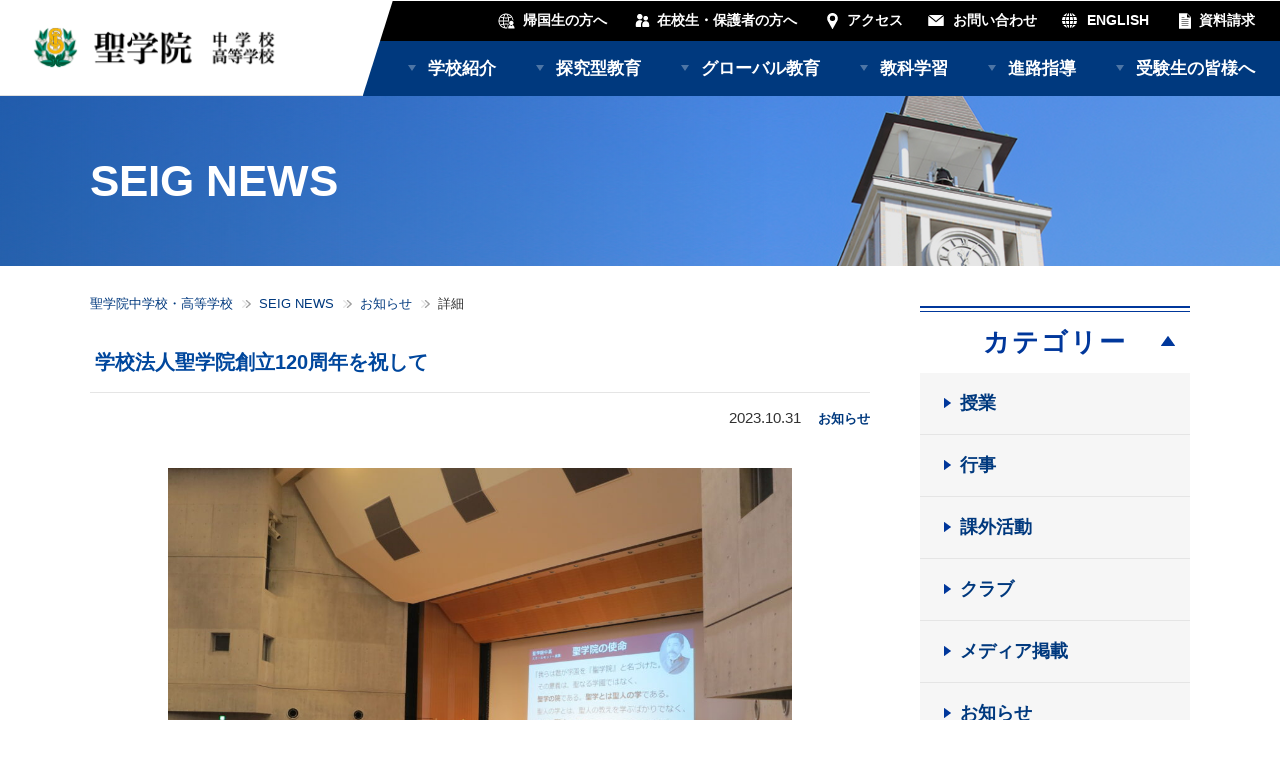

--- FILE ---
content_type: text/html; charset=UTF-8
request_url: https://www.seigakuin.ed.jp/news/n52743/
body_size: 14933
content:
<!DOCTYPE html>
<html lang="ja">
<head>
<meta charset="UTF-8">
<meta content="width=device-width" name="viewport">
<meta content="telephone=no" name="format-detection">
<meta content="IE=edge" http-equiv="X-UA-Compatible">

<meta name="description" content="聖学院中学校・高等学校の教育理念、学校長からのメッセージ、沿革、生徒数・教職員数、PTA、後援会、同窓会などについて紹介します。">
<meta content="" name="keywords">
<!--  OGPの設定  -->
<meta property="og:description" content="聖学院中学校・高等学校の教育理念、学校長からのメッセージ、沿革、生徒数・教職員数、PTA、後援会、同窓会などについて紹介します。">
<meta property="og:title" content="聖学院中学校・高等学校">
<meta property="og:url" content="https://www.seigakuin.ed.jp/news/n52743/">

<meta property="og:image" content="https://www.seigakuin.ed.jp/wordpress/wp-content/uploads/2023/10/20231030-653f59d01b7c1-scaled-e1698650824709.jpg" />
<meta property="og:site_name" content="聖学院中学校・高等学校">
<meta property="og:locale" content="ja_JP">
<meta property="og:type" content="website">
<!--  アイコン関連  -->
<link rel="icon" href="https://www.seigakuin.ed.jp/wordpress/wp-content/themes/seigakuin/assets/images/shared/favicon.png">
<link rel="shortcut icon" href="https://www.seigakuin.ed.jp/wordpress/wp-content/themes/seigakuin/assets/images/shared/favicon.png">
<link rel="apple-touch-icon" href="https://www.seigakuin.ed.jp/wordpress/wp-content/themes/seigakuin/assets/images/shared/appletouch.png">
<link rel="apple-touch-icon-precomposed" href="https://www.seigakuin.ed.jp/wordpress/wp-content/themes/seigakuin/assets/images/shared/webclip.png">
<!--  CSS  -->
<link href="https://www.seigakuin.ed.jp/wordpress/wp-content/themes/seigakuin/assets/css/base.css?v=5" rel="stylesheet">
<link href="https://www.seigakuin.ed.jp/wordpress/wp-content/themes/seigakuin/assets/css/layout.css?v=5" rel="stylesheet">
<link href="https://www.seigakuin.ed.jp/wordpress/wp-content/themes/seigakuin/assets/css/modules.css?v=5" rel="stylesheet">
<link href="https://www.seigakuin.ed.jp/wordpress/wp-content/themes/seigakuin/assets/css/js.css?v=5" rel="stylesheet">
<link href="https://www.seigakuin.ed.jp/wordpress/wp-content/themes/seigakuin/assets/css/add.css?v=5" rel="stylesheet">
<link href="https://www.seigakuin.ed.jp/wordpress/wp-content/themes/seigakuin/assets/css/old.css?v=5" rel="stylesheet">
<link href="https://www.seigakuin.ed.jp/wordpress/wp-content/themes/seigakuin/assets/slick/slick.css" rel="stylesheet">
<title>学校法人聖学院創立120周年を祝して | SEIG NEWS | 聖学院中学校・高等学校</title>
<meta name='robots' content='max-image-preview:large' />
<link rel="alternate" title="oEmbed (JSON)" type="application/json+oembed" href="https://www.seigakuin.ed.jp/wp-json/oembed/1.0/embed?url=https%3A%2F%2Fwww.seigakuin.ed.jp%2Fnews%2Fn52743%2F" />
<link rel="alternate" title="oEmbed (XML)" type="text/xml+oembed" href="https://www.seigakuin.ed.jp/wp-json/oembed/1.0/embed?url=https%3A%2F%2Fwww.seigakuin.ed.jp%2Fnews%2Fn52743%2F&#038;format=xml" />
<style id='wp-img-auto-sizes-contain-inline-css' type='text/css'>
img:is([sizes=auto i],[sizes^="auto," i]){contain-intrinsic-size:3000px 1500px}
/*# sourceURL=wp-img-auto-sizes-contain-inline-css */
</style>
<style id='wp-emoji-styles-inline-css' type='text/css'>

	img.wp-smiley, img.emoji {
		display: inline !important;
		border: none !important;
		box-shadow: none !important;
		height: 1em !important;
		width: 1em !important;
		margin: 0 0.07em !important;
		vertical-align: -0.1em !important;
		background: none !important;
		padding: 0 !important;
	}
/*# sourceURL=wp-emoji-styles-inline-css */
</style>
<style id='wp-block-library-inline-css' type='text/css'>
:root{--wp-block-synced-color:#7a00df;--wp-block-synced-color--rgb:122,0,223;--wp-bound-block-color:var(--wp-block-synced-color);--wp-editor-canvas-background:#ddd;--wp-admin-theme-color:#007cba;--wp-admin-theme-color--rgb:0,124,186;--wp-admin-theme-color-darker-10:#006ba1;--wp-admin-theme-color-darker-10--rgb:0,107,160.5;--wp-admin-theme-color-darker-20:#005a87;--wp-admin-theme-color-darker-20--rgb:0,90,135;--wp-admin-border-width-focus:2px}@media (min-resolution:192dpi){:root{--wp-admin-border-width-focus:1.5px}}.wp-element-button{cursor:pointer}:root .has-very-light-gray-background-color{background-color:#eee}:root .has-very-dark-gray-background-color{background-color:#313131}:root .has-very-light-gray-color{color:#eee}:root .has-very-dark-gray-color{color:#313131}:root .has-vivid-green-cyan-to-vivid-cyan-blue-gradient-background{background:linear-gradient(135deg,#00d084,#0693e3)}:root .has-purple-crush-gradient-background{background:linear-gradient(135deg,#34e2e4,#4721fb 50%,#ab1dfe)}:root .has-hazy-dawn-gradient-background{background:linear-gradient(135deg,#faaca8,#dad0ec)}:root .has-subdued-olive-gradient-background{background:linear-gradient(135deg,#fafae1,#67a671)}:root .has-atomic-cream-gradient-background{background:linear-gradient(135deg,#fdd79a,#004a59)}:root .has-nightshade-gradient-background{background:linear-gradient(135deg,#330968,#31cdcf)}:root .has-midnight-gradient-background{background:linear-gradient(135deg,#020381,#2874fc)}:root{--wp--preset--font-size--normal:16px;--wp--preset--font-size--huge:42px}.has-regular-font-size{font-size:1em}.has-larger-font-size{font-size:2.625em}.has-normal-font-size{font-size:var(--wp--preset--font-size--normal)}.has-huge-font-size{font-size:var(--wp--preset--font-size--huge)}.has-text-align-center{text-align:center}.has-text-align-left{text-align:left}.has-text-align-right{text-align:right}.has-fit-text{white-space:nowrap!important}#end-resizable-editor-section{display:none}.aligncenter{clear:both}.items-justified-left{justify-content:flex-start}.items-justified-center{justify-content:center}.items-justified-right{justify-content:flex-end}.items-justified-space-between{justify-content:space-between}.screen-reader-text{border:0;clip-path:inset(50%);height:1px;margin:-1px;overflow:hidden;padding:0;position:absolute;width:1px;word-wrap:normal!important}.screen-reader-text:focus{background-color:#ddd;clip-path:none;color:#444;display:block;font-size:1em;height:auto;left:5px;line-height:normal;padding:15px 23px 14px;text-decoration:none;top:5px;width:auto;z-index:100000}html :where(.has-border-color){border-style:solid}html :where([style*=border-top-color]){border-top-style:solid}html :where([style*=border-right-color]){border-right-style:solid}html :where([style*=border-bottom-color]){border-bottom-style:solid}html :where([style*=border-left-color]){border-left-style:solid}html :where([style*=border-width]){border-style:solid}html :where([style*=border-top-width]){border-top-style:solid}html :where([style*=border-right-width]){border-right-style:solid}html :where([style*=border-bottom-width]){border-bottom-style:solid}html :where([style*=border-left-width]){border-left-style:solid}html :where(img[class*=wp-image-]){height:auto;max-width:100%}:where(figure){margin:0 0 1em}html :where(.is-position-sticky){--wp-admin--admin-bar--position-offset:var(--wp-admin--admin-bar--height,0px)}@media screen and (max-width:600px){html :where(.is-position-sticky){--wp-admin--admin-bar--position-offset:0px}}

/*# sourceURL=wp-block-library-inline-css */
</style><style id='global-styles-inline-css' type='text/css'>
:root{--wp--preset--aspect-ratio--square: 1;--wp--preset--aspect-ratio--4-3: 4/3;--wp--preset--aspect-ratio--3-4: 3/4;--wp--preset--aspect-ratio--3-2: 3/2;--wp--preset--aspect-ratio--2-3: 2/3;--wp--preset--aspect-ratio--16-9: 16/9;--wp--preset--aspect-ratio--9-16: 9/16;--wp--preset--color--black: #000000;--wp--preset--color--cyan-bluish-gray: #abb8c3;--wp--preset--color--white: #ffffff;--wp--preset--color--pale-pink: #f78da7;--wp--preset--color--vivid-red: #cf2e2e;--wp--preset--color--luminous-vivid-orange: #ff6900;--wp--preset--color--luminous-vivid-amber: #fcb900;--wp--preset--color--light-green-cyan: #7bdcb5;--wp--preset--color--vivid-green-cyan: #00d084;--wp--preset--color--pale-cyan-blue: #8ed1fc;--wp--preset--color--vivid-cyan-blue: #0693e3;--wp--preset--color--vivid-purple: #9b51e0;--wp--preset--gradient--vivid-cyan-blue-to-vivid-purple: linear-gradient(135deg,rgb(6,147,227) 0%,rgb(155,81,224) 100%);--wp--preset--gradient--light-green-cyan-to-vivid-green-cyan: linear-gradient(135deg,rgb(122,220,180) 0%,rgb(0,208,130) 100%);--wp--preset--gradient--luminous-vivid-amber-to-luminous-vivid-orange: linear-gradient(135deg,rgb(252,185,0) 0%,rgb(255,105,0) 100%);--wp--preset--gradient--luminous-vivid-orange-to-vivid-red: linear-gradient(135deg,rgb(255,105,0) 0%,rgb(207,46,46) 100%);--wp--preset--gradient--very-light-gray-to-cyan-bluish-gray: linear-gradient(135deg,rgb(238,238,238) 0%,rgb(169,184,195) 100%);--wp--preset--gradient--cool-to-warm-spectrum: linear-gradient(135deg,rgb(74,234,220) 0%,rgb(151,120,209) 20%,rgb(207,42,186) 40%,rgb(238,44,130) 60%,rgb(251,105,98) 80%,rgb(254,248,76) 100%);--wp--preset--gradient--blush-light-purple: linear-gradient(135deg,rgb(255,206,236) 0%,rgb(152,150,240) 100%);--wp--preset--gradient--blush-bordeaux: linear-gradient(135deg,rgb(254,205,165) 0%,rgb(254,45,45) 50%,rgb(107,0,62) 100%);--wp--preset--gradient--luminous-dusk: linear-gradient(135deg,rgb(255,203,112) 0%,rgb(199,81,192) 50%,rgb(65,88,208) 100%);--wp--preset--gradient--pale-ocean: linear-gradient(135deg,rgb(255,245,203) 0%,rgb(182,227,212) 50%,rgb(51,167,181) 100%);--wp--preset--gradient--electric-grass: linear-gradient(135deg,rgb(202,248,128) 0%,rgb(113,206,126) 100%);--wp--preset--gradient--midnight: linear-gradient(135deg,rgb(2,3,129) 0%,rgb(40,116,252) 100%);--wp--preset--font-size--small: 13px;--wp--preset--font-size--medium: 20px;--wp--preset--font-size--large: 36px;--wp--preset--font-size--x-large: 42px;--wp--preset--spacing--20: 0.44rem;--wp--preset--spacing--30: 0.67rem;--wp--preset--spacing--40: 1rem;--wp--preset--spacing--50: 1.5rem;--wp--preset--spacing--60: 2.25rem;--wp--preset--spacing--70: 3.38rem;--wp--preset--spacing--80: 5.06rem;--wp--preset--shadow--natural: 6px 6px 9px rgba(0, 0, 0, 0.2);--wp--preset--shadow--deep: 12px 12px 50px rgba(0, 0, 0, 0.4);--wp--preset--shadow--sharp: 6px 6px 0px rgba(0, 0, 0, 0.2);--wp--preset--shadow--outlined: 6px 6px 0px -3px rgb(255, 255, 255), 6px 6px rgb(0, 0, 0);--wp--preset--shadow--crisp: 6px 6px 0px rgb(0, 0, 0);}:where(.is-layout-flex){gap: 0.5em;}:where(.is-layout-grid){gap: 0.5em;}body .is-layout-flex{display: flex;}.is-layout-flex{flex-wrap: wrap;align-items: center;}.is-layout-flex > :is(*, div){margin: 0;}body .is-layout-grid{display: grid;}.is-layout-grid > :is(*, div){margin: 0;}:where(.wp-block-columns.is-layout-flex){gap: 2em;}:where(.wp-block-columns.is-layout-grid){gap: 2em;}:where(.wp-block-post-template.is-layout-flex){gap: 1.25em;}:where(.wp-block-post-template.is-layout-grid){gap: 1.25em;}.has-black-color{color: var(--wp--preset--color--black) !important;}.has-cyan-bluish-gray-color{color: var(--wp--preset--color--cyan-bluish-gray) !important;}.has-white-color{color: var(--wp--preset--color--white) !important;}.has-pale-pink-color{color: var(--wp--preset--color--pale-pink) !important;}.has-vivid-red-color{color: var(--wp--preset--color--vivid-red) !important;}.has-luminous-vivid-orange-color{color: var(--wp--preset--color--luminous-vivid-orange) !important;}.has-luminous-vivid-amber-color{color: var(--wp--preset--color--luminous-vivid-amber) !important;}.has-light-green-cyan-color{color: var(--wp--preset--color--light-green-cyan) !important;}.has-vivid-green-cyan-color{color: var(--wp--preset--color--vivid-green-cyan) !important;}.has-pale-cyan-blue-color{color: var(--wp--preset--color--pale-cyan-blue) !important;}.has-vivid-cyan-blue-color{color: var(--wp--preset--color--vivid-cyan-blue) !important;}.has-vivid-purple-color{color: var(--wp--preset--color--vivid-purple) !important;}.has-black-background-color{background-color: var(--wp--preset--color--black) !important;}.has-cyan-bluish-gray-background-color{background-color: var(--wp--preset--color--cyan-bluish-gray) !important;}.has-white-background-color{background-color: var(--wp--preset--color--white) !important;}.has-pale-pink-background-color{background-color: var(--wp--preset--color--pale-pink) !important;}.has-vivid-red-background-color{background-color: var(--wp--preset--color--vivid-red) !important;}.has-luminous-vivid-orange-background-color{background-color: var(--wp--preset--color--luminous-vivid-orange) !important;}.has-luminous-vivid-amber-background-color{background-color: var(--wp--preset--color--luminous-vivid-amber) !important;}.has-light-green-cyan-background-color{background-color: var(--wp--preset--color--light-green-cyan) !important;}.has-vivid-green-cyan-background-color{background-color: var(--wp--preset--color--vivid-green-cyan) !important;}.has-pale-cyan-blue-background-color{background-color: var(--wp--preset--color--pale-cyan-blue) !important;}.has-vivid-cyan-blue-background-color{background-color: var(--wp--preset--color--vivid-cyan-blue) !important;}.has-vivid-purple-background-color{background-color: var(--wp--preset--color--vivid-purple) !important;}.has-black-border-color{border-color: var(--wp--preset--color--black) !important;}.has-cyan-bluish-gray-border-color{border-color: var(--wp--preset--color--cyan-bluish-gray) !important;}.has-white-border-color{border-color: var(--wp--preset--color--white) !important;}.has-pale-pink-border-color{border-color: var(--wp--preset--color--pale-pink) !important;}.has-vivid-red-border-color{border-color: var(--wp--preset--color--vivid-red) !important;}.has-luminous-vivid-orange-border-color{border-color: var(--wp--preset--color--luminous-vivid-orange) !important;}.has-luminous-vivid-amber-border-color{border-color: var(--wp--preset--color--luminous-vivid-amber) !important;}.has-light-green-cyan-border-color{border-color: var(--wp--preset--color--light-green-cyan) !important;}.has-vivid-green-cyan-border-color{border-color: var(--wp--preset--color--vivid-green-cyan) !important;}.has-pale-cyan-blue-border-color{border-color: var(--wp--preset--color--pale-cyan-blue) !important;}.has-vivid-cyan-blue-border-color{border-color: var(--wp--preset--color--vivid-cyan-blue) !important;}.has-vivid-purple-border-color{border-color: var(--wp--preset--color--vivid-purple) !important;}.has-vivid-cyan-blue-to-vivid-purple-gradient-background{background: var(--wp--preset--gradient--vivid-cyan-blue-to-vivid-purple) !important;}.has-light-green-cyan-to-vivid-green-cyan-gradient-background{background: var(--wp--preset--gradient--light-green-cyan-to-vivid-green-cyan) !important;}.has-luminous-vivid-amber-to-luminous-vivid-orange-gradient-background{background: var(--wp--preset--gradient--luminous-vivid-amber-to-luminous-vivid-orange) !important;}.has-luminous-vivid-orange-to-vivid-red-gradient-background{background: var(--wp--preset--gradient--luminous-vivid-orange-to-vivid-red) !important;}.has-very-light-gray-to-cyan-bluish-gray-gradient-background{background: var(--wp--preset--gradient--very-light-gray-to-cyan-bluish-gray) !important;}.has-cool-to-warm-spectrum-gradient-background{background: var(--wp--preset--gradient--cool-to-warm-spectrum) !important;}.has-blush-light-purple-gradient-background{background: var(--wp--preset--gradient--blush-light-purple) !important;}.has-blush-bordeaux-gradient-background{background: var(--wp--preset--gradient--blush-bordeaux) !important;}.has-luminous-dusk-gradient-background{background: var(--wp--preset--gradient--luminous-dusk) !important;}.has-pale-ocean-gradient-background{background: var(--wp--preset--gradient--pale-ocean) !important;}.has-electric-grass-gradient-background{background: var(--wp--preset--gradient--electric-grass) !important;}.has-midnight-gradient-background{background: var(--wp--preset--gradient--midnight) !important;}.has-small-font-size{font-size: var(--wp--preset--font-size--small) !important;}.has-medium-font-size{font-size: var(--wp--preset--font-size--medium) !important;}.has-large-font-size{font-size: var(--wp--preset--font-size--large) !important;}.has-x-large-font-size{font-size: var(--wp--preset--font-size--x-large) !important;}
/*# sourceURL=global-styles-inline-css */
</style>

<style id='classic-theme-styles-inline-css' type='text/css'>
/*! This file is auto-generated */
.wp-block-button__link{color:#fff;background-color:#32373c;border-radius:9999px;box-shadow:none;text-decoration:none;padding:calc(.667em + 2px) calc(1.333em + 2px);font-size:1.125em}.wp-block-file__button{background:#32373c;color:#fff;text-decoration:none}
/*# sourceURL=/wp-includes/css/classic-themes.min.css */
</style>
<link rel='stylesheet' id='magnific-popup-css' href='https://www.seigakuin.ed.jp/wordpress/wp-content/plugins/quarea/libs/magnific-popup/magnific-popup.css?ver=6.9' type='text/css' media='all' />
<link rel='stylesheet' id='front-style-css' href='https://www.seigakuin.ed.jp/wordpress/wp-content/plugins/quarea/front/css/style.css?ver=6.9' type='text/css' media='all' />
<link rel='stylesheet' id='front-unit-css' href='https://www.seigakuin.ed.jp/wordpress/wp-content/themes/seigakuin/assets/css/unit.css?ver=6.9' type='text/css' media='all' />
<link rel="https://api.w.org/" href="https://www.seigakuin.ed.jp/wp-json/" /><link rel="EditURI" type="application/rsd+xml" title="RSD" href="https://www.seigakuin.ed.jp/wordpress/xmlrpc.php?rsd" />
<meta name="generator" content="WordPress 6.9" />
<link rel="canonical" href="https://www.seigakuin.ed.jp/news/n52743/" />
<link rel='shortlink' href='https://www.seigakuin.ed.jp/?p=52743' />
<!--GAtag-->
<script>
  (function(i,s,o,g,r,a,m){i['GoogleAnalyticsObject']=r;i[r]=i[r]||function(){
  (i[r].q=i[r].q||[]).push(arguments)},i[r].l=1*new Date();a=s.createElement(o),
  m=s.getElementsByTagName(o)[0];a.async=1;a.src=g;m.parentNode.insertBefore(a,m)
  })(window,document,'script','//www.google-analytics.com/analytics.js','ga');

  ga('create', 'UA-28537336-1', 'auto');
  ga('send', 'pageview');
</script>
<!--/GAtag-->
</head>

<body class="wp-singular news-template-default single single-news postid-52743 wp-theme-seigakuin  post-type-news">

<header class="l-header">
	<div class="l-header_inner">
        <div class="l-header_logo">
            <a href="https://www.seigakuin.ed.jp"><img src="https://www.seigakuin.ed.jp/wordpress/wp-content/themes/seigakuin/assets/images/shared/logo.png" alt="聖学院中学校・高等学校" /></a>
        </div>
		<div class="nav-header pc">
            <ul class="nav-link">
                <li class="returnee"><a href="https://www.seigakuin.ed.jp/exam/returnee/">帰国生の方へ</a></li>
                <li class="current"><a href="https://www.seigakuin.ed.jp/current/">在校生・保護者の方へ</a></li>
                <li class="access"><a href="https://www.seigakuin.ed.jp/access/">アクセス</a></li>
                <li class="contact"><a href="https://www.seigakuin.ed.jp/inquiry/">お問い合わせ</a></li>
                <li class="en"><a href="https://www.seigakuin.ed.jp/english/">ENGLISH</a></li>
                <li class="request"><a href="https://www.seigakuin.ed.jp/request/">資料請求</a></li>
            </ul>
            <nav class="nav-global nav-global-sp">
            <ul id="menu-%e3%82%b0%e3%83%ad%e3%83%bc%e3%83%90%e3%83%ab%e3%83%a1%e3%83%8b%e3%83%a5%e3%83%bc%e3%83%bb%e3%83%95%e3%83%83%e3%82%bf%e3%83%bc%e3%83%a1%e3%83%8b%e3%83%a5%e3%83%bc" class="js-nav-pulldown-pc js-nav-accordion-sp"><li id="menu-item-149" class="menu-item menu-item-type-post_type menu-item-object-page menu-item-has-children menu-item-149"><a href="https://www.seigakuin.ed.jp/intro/">学校紹介</a><ul class="sub-menu"><li id="menu-item-150" class="menu-item menu-item-type-post_type menu-item-object-page menu-item-150"><a href="https://www.seigakuin.ed.jp/intro/principal/">校長挨拶・ブログ</a></li><li id="menu-item-151" class="menu-item menu-item-type-post_type menu-item-object-page menu-item-151"><a href="https://www.seigakuin.ed.jp/intro/philosophy/">教育理念・沿革／校章・校歌</a></li><li id="menu-item-152" class="menu-item menu-item-type-post_type menu-item-object-page menu-item-152"><a href="https://www.seigakuin.ed.jp/intro/christian/">キリスト教教育</a></li><li id="menu-item-153" class="menu-item menu-item-type-post_type menu-item-object-page menu-item-153"><a href="https://www.seigakuin.ed.jp/intro/story/">６年間の成長ストーリー / クラス編成</a></li><li id="menu-item-154" class="menu-item menu-item-type-post_type menu-item-object-page menu-item-154"><a href="https://www.seigakuin.ed.jp/intro/notebook/">できたこと手帳・自学ノート</a></li><li id="menu-item-200" class="menu-item menu-item-type-post_type menu-item-object-page menu-item-200"><a href="https://www.seigakuin.ed.jp/intro/facilities/">施設紹介</a></li><li id="menu-item-155" class="menu-item menu-item-type-post_type menu-item-object-page menu-item-155"><a href="https://www.seigakuin.ed.jp/intro/club/">クラブ活動</a></li><li id="menu-item-156" class="menu-item menu-item-type-post_type menu-item-object-page menu-item-156"><a href="https://www.seigakuin.ed.jp/intro/schedule/">年間行事</a></li><li id="menu-item-157" class="menu-item menu-item-type-post_type menu-item-object-page menu-item-157"><a href="https://www.seigakuin.ed.jp/intro/1day_uniform/">聖学院の一日／制服紹介</a></li><li id="menu-item-199" class="menu-item menu-item-type-post_type menu-item-object-page menu-item-199"><a href="https://www.seigakuin.ed.jp/intro/number/">生徒数・通学エリア</a></li><li id="menu-item-46275" class="menu-item menu-item-type-post_type menu-item-object-page menu-item-46275"><a href="https://www.seigakuin.ed.jp/intro/countermeasure/">いじめ対策方針・ハラスメント委員会</a></li></ul></li><li id="menu-item-158" class="menu-item menu-item-type-post_type menu-item-object-page menu-item-has-children menu-item-158"><a href="https://www.seigakuin.ed.jp/quest_pbl/">探究型教育</a><ul class="sub-menu"><li id="menu-item-159" class="menu-item menu-item-type-post_type menu-item-object-page menu-item-159"><a href="https://www.seigakuin.ed.jp/quest_pbl/lesson/">探究型授業</a></li><li id="menu-item-160" class="menu-item menu-item-type-post_type menu-item-object-page menu-item-160"><a href="https://www.seigakuin.ed.jp/quest_pbl/stay/">探究型宿泊行事</a></li><li id="menu-item-161" class="menu-item menu-item-type-post_type menu-item-object-page menu-item-161"><a href="https://www.seigakuin.ed.jp/quest_pbl/activities/">探究型課外活動</a></li><li id="menu-item-162" class="menu-item menu-item-type-post_type menu-item-object-page menu-item-162"><a href="https://www.seigakuin.ed.jp/quest_pbl/research/">中学自由研究・高校課題研究</a></li><li id="menu-item-163" class="menu-item menu-item-type-post_type menu-item-object-page menu-item-163"><a href="https://www.seigakuin.ed.jp/quest_pbl/steam/">STEAM教育</a></li><li id="menu-item-164" class="menu-item menu-item-type-post_type menu-item-object-page menu-item-164"><a href="https://www.seigakuin.ed.jp/quest_pbl/lego/">Global Innovation Lab</a></li></ul></li><li id="menu-item-165" class="menu-item menu-item-type-post_type menu-item-object-page menu-item-has-children menu-item-165"><a href="https://www.seigakuin.ed.jp/global/">グローバル教育</a><ul class="sub-menu"><li id="menu-item-166" class="menu-item menu-item-type-post_type menu-item-object-page menu-item-166"><a href="https://www.seigakuin.ed.jp/global/english/">英語教育</a></li><li id="menu-item-167" class="menu-item menu-item-type-post_type menu-item-object-page menu-item-167"><a href="https://www.seigakuin.ed.jp/global/senior/">高校 Global Innovation Class</a></li><li id="menu-item-168" class="menu-item menu-item-type-post_type menu-item-object-page menu-item-168"><a href="https://www.seigakuin.ed.jp/global/abroad/">海外研修・留学</a></li><li id="menu-item-169" class="menu-item menu-item-type-post_type menu-item-object-page menu-item-169"><a href="https://www.seigakuin.ed.jp/global/support/">海外大学進学サポート</a></li><li id="menu-item-170" class="menu-item menu-item-type-post_type menu-item-object-page menu-item-170"><a href="https://www.seigakuin.ed.jp/global/program/">国内グローバルプログラム</a></li><li id="menu-item-171" class="menu-item menu-item-type-post_type menu-item-object-page menu-item-171"><a href="https://www.seigakuin.ed.jp/global/returnee/">帰国生のための授業・学習</a></li></ul></li><li id="menu-item-172" class="menu-item menu-item-type-post_type menu-item-object-page menu-item-has-children menu-item-172"><a href="https://www.seigakuin.ed.jp/education/">教科学習</a><ul class="sub-menu"><li id="menu-item-173" class="menu-item menu-item-type-post_type menu-item-object-page menu-item-173"><a href="https://www.seigakuin.ed.jp/education/policy/">カリキュラム・ポリシー</a></li><li id="menu-item-175" class="menu-item menu-item-type-post_type menu-item-object-page menu-item-175"><a href="https://www.seigakuin.ed.jp/education/english/">英語</a></li><li id="menu-item-176" class="menu-item menu-item-type-post_type menu-item-object-page menu-item-176"><a href="https://www.seigakuin.ed.jp/education/language/">国語</a></li><li id="menu-item-177" class="menu-item menu-item-type-post_type menu-item-object-page menu-item-177"><a href="https://www.seigakuin.ed.jp/education/math_information/">数学・情報</a></li><li id="menu-item-178" class="menu-item menu-item-type-post_type menu-item-object-page menu-item-178"><a href="https://www.seigakuin.ed.jp/education/society/">社会</a></li><li id="menu-item-179" class="menu-item menu-item-type-post_type menu-item-object-page menu-item-179"><a href="https://www.seigakuin.ed.jp/education/science/">理科</a></li><li id="menu-item-180" class="menu-item menu-item-type-post_type menu-item-object-page menu-item-180"><a href="https://www.seigakuin.ed.jp/education/physical/">保健体育</a></li><li id="menu-item-181" class="menu-item menu-item-type-post_type menu-item-object-page menu-item-181"><a href="https://www.seigakuin.ed.jp/education/art_technology/">芸術・技術・家庭</a></li><li id="menu-item-45159" class="menu-item menu-item-type-post_type menu-item-object-page menu-item-45159"><a href="https://www.seigakuin.ed.jp/education/bible/">聖書</a></li><li id="menu-item-182" class="menu-item menu-item-type-post_type menu-item-object-page menu-item-182"><a href="https://www.seigakuin.ed.jp/education/llt/">L.L.T.</a></li></ul></li><li id="menu-item-183" class="menu-item menu-item-type-post_type menu-item-object-page menu-item-has-children menu-item-183"><a href="https://www.seigakuin.ed.jp/course/">進路指導</a><ul class="sub-menu"><li id="menu-item-184" class="menu-item menu-item-type-post_type menu-item-object-page menu-item-184"><a href="https://www.seigakuin.ed.jp/course/career/">進路・キャリア教育</a></li><li id="menu-item-185" class="menu-item menu-item-type-post_type menu-item-object-page menu-item-185"><a href="https://www.seigakuin.ed.jp/course/result/">進路実績</a></li><li id="menu-item-186" class="menu-item menu-item-type-post_type menu-item-object-page menu-item-186"><a href="https://www.seigakuin.ed.jp/course/message/">卒業生・保護者のメッセージ</a></li><li id="menu-item-187" class="menu-item menu-item-type-post_type menu-item-object-page menu-item-187"><a href="https://www.seigakuin.ed.jp/course/manabase/">MANNABASE</a></li></ul></li><li id="menu-item-188" class="menu-item menu-item-type-post_type menu-item-object-page menu-item-has-children menu-item-188"><a href="https://www.seigakuin.ed.jp/exam/">受験生の皆様へ</a><ul class="sub-menu"><li id="menu-item-189" class="menu-item menu-item-type-post_type menu-item-object-page menu-item-189"><a href="https://www.seigakuin.ed.jp/exam/info/">学校説明会</a></li><li id="menu-item-190" class="menu-item menu-item-type-post_type menu-item-object-page menu-item-190"><a href="https://www.seigakuin.ed.jp/exam/junior/">中学入試</a></li><li id="menu-item-191" class="menu-item menu-item-type-post_type menu-item-object-page menu-item-191"><a href="https://www.seigakuin.ed.jp/exam/senior/">高校入試</a></li><li id="menu-item-192" class="menu-item menu-item-type-post_type menu-item-object-page menu-item-192"><a href="https://www.seigakuin.ed.jp/exam/thinking/">思考力入試</a></li><li id="menu-item-193" class="menu-item menu-item-type-post_type menu-item-object-page menu-item-193"><a href="https://www.seigakuin.ed.jp/exam/returnee/">帰国生入試</a></li><li id="menu-item-195" class="menu-item menu-item-type-post_type menu-item-object-page menu-item-195"><a href="https://www.seigakuin.ed.jp/exam/transfer/">転編入試験</a></li><li id="menu-item-194" class="menu-item menu-item-type-post_type menu-item-object-page menu-item-194"><a href="https://www.seigakuin.ed.jp/exam/application/">出願状況</a></li><li id="menu-item-196" class="menu-item menu-item-type-post_type menu-item-object-page menu-item-196"><a href="https://www.seigakuin.ed.jp/exam/download/">過去問ダウンロード</a></li></ul></li><li id="menu-item-215" class="nav-footer_etc menu-item menu-item-type-custom menu-item-object-custom menu-item-has-children menu-item-215"><a>その他</a><ul class="sub-menu"><li id="menu-item-197" class="menu-item menu-item-type-post_type menu-item-object-page menu-item-197"><a href="https://www.seigakuin.ed.jp/access/">交通アクセス</a></li><li id="menu-item-521" class="menu-item menu-item-type-custom menu-item-object-custom menu-item-521"><a target="_blank" href="https://www.seig.ac.jp/">学校法人聖学院</a></li><li id="menu-item-47177" class="menu-item menu-item-type-post_type menu-item-object-page menu-item-47177"><a href="https://www.seigakuin.ed.jp/current/">在校生・保護者の方へ</a></li><li id="menu-item-203" class="menu-item menu-item-type-post_type menu-item-object-page menu-item-203"><a href="https://www.seigakuin.ed.jp/graduates/">卒業生の方へ</a></li><li id="menu-item-204" class="menu-item menu-item-type-post_type menu-item-object-page menu-item-204"><a href="https://www.seigakuin.ed.jp/pta/">PTA・後援会</a></li><li id="menu-item-205" class="menu-item menu-item-type-post_type menu-item-object-page menu-item-205"><a href="https://www.seigakuin.ed.jp/inquiry/">お問い合わせ</a></li><li id="menu-item-206" class="menu-item menu-item-type-post_type menu-item-object-page menu-item-206"><a href="https://www.seigakuin.ed.jp/request/">資料請求</a></li><li id="menu-item-207" class="menu-item menu-item-type-post_type menu-item-object-page menu-item-207"><a href="https://www.seigakuin.ed.jp/faq/">よくある質問</a></li><li id="menu-item-529" class="menu-item menu-item-type-custom menu-item-object-custom menu-item-529"><a target="_blank" href="https://www.seig.ac.jp/privacy/">個人情報の取り扱いについて</a></li><li id="menu-item-209" class="menu-item menu-item-type-post_type menu-item-object-page menu-item-209"><a href="https://www.seigakuin.ed.jp/english/">English</a></li><li id="menu-item-210" class="menu-item menu-item-type-post_type menu-item-object-page menu-item-210"><a href="https://www.seigakuin.ed.jp/sitepolicy/">サイトポリシー</a></li></ul></li></ul>            </nav>
		</div>
		<div class="nav-sp sp">
            <ul><!--
                --><li class="access"><a href="https://www.seigakuin.ed.jp/access/">アクセス</a></li><!--
                --><li class="request"><a href="https://www.seigakuin.ed.jp/request/">資料請求</a></li><!--
            --></ul>
            <div class="m-hamburger sp js-hamburger" target=".l-header_menus">
                <div class="m-hamburger_lines">
                <div></div><div></div><div></div>
                </div>
                <div class="m-hamburger_txt"></div>
            </div>
        </div>
	</div>
	<div class="l-header_menus sp">
	    <nav class="nav-global nav-global-sp">
            <ul id="menu-%e3%82%b0%e3%83%ad%e3%83%bc%e3%83%90%e3%83%ab%e3%83%a1%e3%83%8b%e3%83%a5%e3%83%bc%e3%83%bb%e3%83%95%e3%83%83%e3%82%bf%e3%83%bc%e3%83%a1%e3%83%8b%e3%83%a5%e3%83%bc-1" class="js-nav-pulldown-pc js-nav-accordion-sp"><li class="menu-item menu-item-type-post_type menu-item-object-page menu-item-has-children menu-item-149"><a href="https://www.seigakuin.ed.jp/intro/">学校紹介</a><ul class="sub-menu"><li class="menu-item menu-item-type-post_type menu-item-object-page menu-item-150"><a href="https://www.seigakuin.ed.jp/intro/principal/">校長挨拶・ブログ</a></li><li class="menu-item menu-item-type-post_type menu-item-object-page menu-item-151"><a href="https://www.seigakuin.ed.jp/intro/philosophy/">教育理念・沿革／校章・校歌</a></li><li class="menu-item menu-item-type-post_type menu-item-object-page menu-item-152"><a href="https://www.seigakuin.ed.jp/intro/christian/">キリスト教教育</a></li><li class="menu-item menu-item-type-post_type menu-item-object-page menu-item-153"><a href="https://www.seigakuin.ed.jp/intro/story/">６年間の成長ストーリー / クラス編成</a></li><li class="menu-item menu-item-type-post_type menu-item-object-page menu-item-154"><a href="https://www.seigakuin.ed.jp/intro/notebook/">できたこと手帳・自学ノート</a></li><li class="menu-item menu-item-type-post_type menu-item-object-page menu-item-200"><a href="https://www.seigakuin.ed.jp/intro/facilities/">施設紹介</a></li><li class="menu-item menu-item-type-post_type menu-item-object-page menu-item-155"><a href="https://www.seigakuin.ed.jp/intro/club/">クラブ活動</a></li><li class="menu-item menu-item-type-post_type menu-item-object-page menu-item-156"><a href="https://www.seigakuin.ed.jp/intro/schedule/">年間行事</a></li><li class="menu-item menu-item-type-post_type menu-item-object-page menu-item-157"><a href="https://www.seigakuin.ed.jp/intro/1day_uniform/">聖学院の一日／制服紹介</a></li><li class="menu-item menu-item-type-post_type menu-item-object-page menu-item-199"><a href="https://www.seigakuin.ed.jp/intro/number/">生徒数・通学エリア</a></li><li class="menu-item menu-item-type-post_type menu-item-object-page menu-item-46275"><a href="https://www.seigakuin.ed.jp/intro/countermeasure/">いじめ対策方針・ハラスメント委員会</a></li></ul></li><li class="menu-item menu-item-type-post_type menu-item-object-page menu-item-has-children menu-item-158"><a href="https://www.seigakuin.ed.jp/quest_pbl/">探究型教育</a><ul class="sub-menu"><li class="menu-item menu-item-type-post_type menu-item-object-page menu-item-159"><a href="https://www.seigakuin.ed.jp/quest_pbl/lesson/">探究型授業</a></li><li class="menu-item menu-item-type-post_type menu-item-object-page menu-item-160"><a href="https://www.seigakuin.ed.jp/quest_pbl/stay/">探究型宿泊行事</a></li><li class="menu-item menu-item-type-post_type menu-item-object-page menu-item-161"><a href="https://www.seigakuin.ed.jp/quest_pbl/activities/">探究型課外活動</a></li><li class="menu-item menu-item-type-post_type menu-item-object-page menu-item-162"><a href="https://www.seigakuin.ed.jp/quest_pbl/research/">中学自由研究・高校課題研究</a></li><li class="menu-item menu-item-type-post_type menu-item-object-page menu-item-163"><a href="https://www.seigakuin.ed.jp/quest_pbl/steam/">STEAM教育</a></li><li class="menu-item menu-item-type-post_type menu-item-object-page menu-item-164"><a href="https://www.seigakuin.ed.jp/quest_pbl/lego/">Global Innovation Lab</a></li></ul></li><li class="menu-item menu-item-type-post_type menu-item-object-page menu-item-has-children menu-item-165"><a href="https://www.seigakuin.ed.jp/global/">グローバル教育</a><ul class="sub-menu"><li class="menu-item menu-item-type-post_type menu-item-object-page menu-item-166"><a href="https://www.seigakuin.ed.jp/global/english/">英語教育</a></li><li class="menu-item menu-item-type-post_type menu-item-object-page menu-item-167"><a href="https://www.seigakuin.ed.jp/global/senior/">高校 Global Innovation Class</a></li><li class="menu-item menu-item-type-post_type menu-item-object-page menu-item-168"><a href="https://www.seigakuin.ed.jp/global/abroad/">海外研修・留学</a></li><li class="menu-item menu-item-type-post_type menu-item-object-page menu-item-169"><a href="https://www.seigakuin.ed.jp/global/support/">海外大学進学サポート</a></li><li class="menu-item menu-item-type-post_type menu-item-object-page menu-item-170"><a href="https://www.seigakuin.ed.jp/global/program/">国内グローバルプログラム</a></li><li class="menu-item menu-item-type-post_type menu-item-object-page menu-item-171"><a href="https://www.seigakuin.ed.jp/global/returnee/">帰国生のための授業・学習</a></li></ul></li><li class="menu-item menu-item-type-post_type menu-item-object-page menu-item-has-children menu-item-172"><a href="https://www.seigakuin.ed.jp/education/">教科学習</a><ul class="sub-menu"><li class="menu-item menu-item-type-post_type menu-item-object-page menu-item-173"><a href="https://www.seigakuin.ed.jp/education/policy/">カリキュラム・ポリシー</a></li><li class="menu-item menu-item-type-post_type menu-item-object-page menu-item-175"><a href="https://www.seigakuin.ed.jp/education/english/">英語</a></li><li class="menu-item menu-item-type-post_type menu-item-object-page menu-item-176"><a href="https://www.seigakuin.ed.jp/education/language/">国語</a></li><li class="menu-item menu-item-type-post_type menu-item-object-page menu-item-177"><a href="https://www.seigakuin.ed.jp/education/math_information/">数学・情報</a></li><li class="menu-item menu-item-type-post_type menu-item-object-page menu-item-178"><a href="https://www.seigakuin.ed.jp/education/society/">社会</a></li><li class="menu-item menu-item-type-post_type menu-item-object-page menu-item-179"><a href="https://www.seigakuin.ed.jp/education/science/">理科</a></li><li class="menu-item menu-item-type-post_type menu-item-object-page menu-item-180"><a href="https://www.seigakuin.ed.jp/education/physical/">保健体育</a></li><li class="menu-item menu-item-type-post_type menu-item-object-page menu-item-181"><a href="https://www.seigakuin.ed.jp/education/art_technology/">芸術・技術・家庭</a></li><li class="menu-item menu-item-type-post_type menu-item-object-page menu-item-45159"><a href="https://www.seigakuin.ed.jp/education/bible/">聖書</a></li><li class="menu-item menu-item-type-post_type menu-item-object-page menu-item-182"><a href="https://www.seigakuin.ed.jp/education/llt/">L.L.T.</a></li></ul></li><li class="menu-item menu-item-type-post_type menu-item-object-page menu-item-has-children menu-item-183"><a href="https://www.seigakuin.ed.jp/course/">進路指導</a><ul class="sub-menu"><li class="menu-item menu-item-type-post_type menu-item-object-page menu-item-184"><a href="https://www.seigakuin.ed.jp/course/career/">進路・キャリア教育</a></li><li class="menu-item menu-item-type-post_type menu-item-object-page menu-item-185"><a href="https://www.seigakuin.ed.jp/course/result/">進路実績</a></li><li class="menu-item menu-item-type-post_type menu-item-object-page menu-item-186"><a href="https://www.seigakuin.ed.jp/course/message/">卒業生・保護者のメッセージ</a></li><li class="menu-item menu-item-type-post_type menu-item-object-page menu-item-187"><a href="https://www.seigakuin.ed.jp/course/manabase/">MANNABASE</a></li></ul></li><li class="menu-item menu-item-type-post_type menu-item-object-page menu-item-has-children menu-item-188"><a href="https://www.seigakuin.ed.jp/exam/">受験生の皆様へ</a><ul class="sub-menu"><li class="menu-item menu-item-type-post_type menu-item-object-page menu-item-189"><a href="https://www.seigakuin.ed.jp/exam/info/">学校説明会</a></li><li class="menu-item menu-item-type-post_type menu-item-object-page menu-item-190"><a href="https://www.seigakuin.ed.jp/exam/junior/">中学入試</a></li><li class="menu-item menu-item-type-post_type menu-item-object-page menu-item-191"><a href="https://www.seigakuin.ed.jp/exam/senior/">高校入試</a></li><li class="menu-item menu-item-type-post_type menu-item-object-page menu-item-192"><a href="https://www.seigakuin.ed.jp/exam/thinking/">思考力入試</a></li><li class="menu-item menu-item-type-post_type menu-item-object-page menu-item-193"><a href="https://www.seigakuin.ed.jp/exam/returnee/">帰国生入試</a></li><li class="menu-item menu-item-type-post_type menu-item-object-page menu-item-195"><a href="https://www.seigakuin.ed.jp/exam/transfer/">転編入試験</a></li><li class="menu-item menu-item-type-post_type menu-item-object-page menu-item-194"><a href="https://www.seigakuin.ed.jp/exam/application/">出願状況</a></li><li class="menu-item menu-item-type-post_type menu-item-object-page menu-item-196"><a href="https://www.seigakuin.ed.jp/exam/download/">過去問ダウンロード</a></li></ul></li><li class="nav-footer_etc menu-item menu-item-type-custom menu-item-object-custom menu-item-has-children menu-item-215"><a>その他</a><ul class="sub-menu"><li class="menu-item menu-item-type-post_type menu-item-object-page menu-item-197"><a href="https://www.seigakuin.ed.jp/access/">交通アクセス</a></li><li class="menu-item menu-item-type-custom menu-item-object-custom menu-item-521"><a target="_blank" href="https://www.seig.ac.jp/">学校法人聖学院</a></li><li class="menu-item menu-item-type-post_type menu-item-object-page menu-item-47177"><a href="https://www.seigakuin.ed.jp/current/">在校生・保護者の方へ</a></li><li class="menu-item menu-item-type-post_type menu-item-object-page menu-item-203"><a href="https://www.seigakuin.ed.jp/graduates/">卒業生の方へ</a></li><li class="menu-item menu-item-type-post_type menu-item-object-page menu-item-204"><a href="https://www.seigakuin.ed.jp/pta/">PTA・後援会</a></li><li class="menu-item menu-item-type-post_type menu-item-object-page menu-item-205"><a href="https://www.seigakuin.ed.jp/inquiry/">お問い合わせ</a></li><li class="menu-item menu-item-type-post_type menu-item-object-page menu-item-206"><a href="https://www.seigakuin.ed.jp/request/">資料請求</a></li><li class="menu-item menu-item-type-post_type menu-item-object-page menu-item-207"><a href="https://www.seigakuin.ed.jp/faq/">よくある質問</a></li><li class="menu-item menu-item-type-custom menu-item-object-custom menu-item-529"><a target="_blank" href="https://www.seig.ac.jp/privacy/">個人情報の取り扱いについて</a></li><li class="menu-item menu-item-type-post_type menu-item-object-page menu-item-209"><a href="https://www.seigakuin.ed.jp/english/">English</a></li><li class="menu-item menu-item-type-post_type menu-item-object-page menu-item-210"><a href="https://www.seigakuin.ed.jp/sitepolicy/">サイトポリシー</a></li></ul></li></ul>        </nav>
		<ul class="nav-link">
            <li class="returnee"><a href="https://www.seigakuin.ed.jp/exam/returnee/">帰国生の方へ</a></li>
            <li class="current"><a href="https://www.seigakuin.ed.jp/current/">在校生・保護者の方へ</a></li>
      		<li class="access"><a href="https://www.seigakuin.ed.jp/access/">アクセス</a></li>
            <li class="contact"><a href="https://www.seigakuin.ed.jp/inquiry/">お問い合わせ</a></li>
            <li class="en"><a href="https://www.seigakuin.ed.jp/english/">ENGLISH</a></li>
            <li class="request"><a href="https://www.seigakuin.ed.jp/request/">資料請求</a></li>
		</ul>
	</div>
</header>

<div class="m-rootTitle">
	<div class="in">SEIG NEWS</div>
</div>

<div class="l-container">

    <main class="l-main">
		<!--  breadcrumbs  -->
<ul class="m-bread">
<li><a href="https://www.seigakuin.ed.jp">聖学院中学校・高等学校</a></li><li><a href="https://www.seigakuin.ed.jp/news/">SEIG NEWS</a></li><li><a href="https://www.seigakuin.ed.jp/news_cat/information/">お知らせ</a></li><li>詳細</li></ul>
						<div class="m-singleTitle">
			<h1 class="m-singleTitle_title">学校法人聖学院創立120周年を祝して</h1>
			<div class="m-singleTitle_data">
				<time class="m-singleTitle_date" datetime="2023-10-31">2023.10.31</time>
				<div class="m-newsPost_category"><a href="https://www.seigakuin.ed.jp/news_cat/information/">お知らせ</a></div>							</div>
		</div>

		<div class="m-singleContent">
		<div class="qua-content">
<div
  class="qua-container qua-container-1  "
  qua-sp-vertical="1"
  qua-sp-hide=""
  qua-pc-hide=""
  qua-accordion=""
  >

  <div class="qua-container-inner">
    <div
    class="qua-unit qua-unit-image "

        qua-align="center"
      
              
            >
  <div class="qua-unit-in">
    
<div class="qua-unit-image-items">
  <div class="qua-unit-image-item">
    
<div class="qua-picture" qua-size-percent="80">

<a href="https://www.seigakuin.ed.jp/wordpress/wp-content/uploads/2023/10/20231030-653f59d01b7c1-1000x750.jpg" class="qua-lightbox">  <div class="qua-picture-img"><img decoding="async"  sizes="(max-width: 640px) 100vw,640px" srcset="https://www.seigakuin.ed.jp/wordpress/wp-content/uploads/2023/10/20231030-653f59d01b7c1-150x113.jpg?52743_1 150w,https://www.seigakuin.ed.jp/wordpress/wp-content/uploads/2023/10/20231030-653f59d01b7c1-300x225.jpg?52743_1 300w,https://www.seigakuin.ed.jp/wordpress/wp-content/uploads/2023/10/20231030-653f59d01b7c1-600x450.jpg?52743_1 600w,https://www.seigakuin.ed.jp/wordpress/wp-content/uploads/2023/10/20231030-653f59d01b7c1-1000x750.jpg?52743_1 1000w" src="https://www.seigakuin.ed.jp/wordpress/wp-content/uploads/2023/10/20231030-653f59d01b7c1-1000x750.jpg"></div>
  </a>  <div class="qua-picture-caption"><p>創立120周年記念として、初めての男女合同礼拝を実施(聖学院中高講堂にて)</p></div></div>
  </div>
</div>
  </div>
</div>
<div
    class="qua-unit qua-unit-text "

  
              
            >
  <div class="qua-unit-in">
    <div qua-border-color=""><p>このたび学校法人聖学院は、紡がれてきた多くの祈りの中で、創立120周年を迎えました。幼稚園から大学院までを擁する本学院は、そこに連なる各学校教育において学齢の異なる園児・児童・生徒・学生がいます。それぞれの学齢に合わせて、「聖学院の歴史」と「時代に応える一貫教育」の価値をひもとき、歴史と教育を語り共有する時間として、式典を行いました。</p>
<p>【聖学院創立120周年記念式典・パイプオルガン奉献記念音楽会】<br />10月28日（土）10時00分から、聖学院大学のチャペルにおいて、聖学院創立120周年記念式典が行われ、各学校の教職員が一堂に集い、記念礼拝をささげました。</p>
<p>前日本基督教団総会議長で聖学院中学校高等学校卒業生の石橋秀雄牧師よりメッセージをいただき、礼拝後には聖学院教会オルガニストの山田康弘先生によるオルガンコンサートが行われました。女子聖学院短期大学時代からの夢であった「チャペルにパイプオルガンを」との願いが創立120周年の記念の年に実現したことを共に喜びました。</p>
<p>&nbsp;</p></div>
  </div>
</div>
<div
    class="qua-unit qua-unit-image2 "

        qua-sp-vertical="1"
      
              
            >
  <div class="qua-unit-in">
    
<div class="qua-unit-image-items">
    <div class="qua-unit-image-item">
    
<div class="qua-picture" qua-size-percent="90">

<a href="https://www.seigakuin.ed.jp/wordpress/wp-content/uploads/2023/10/20231030-653f5a33b2124-1000x750.jpg" class="qua-lightbox">  <div class="qua-picture-img"><img decoding="async"  sizes="(max-width: 640px) 100vw,360px" srcset="https://www.seigakuin.ed.jp/wordpress/wp-content/uploads/2023/10/20231030-653f5a33b2124-150x113.jpg?52743_2 150w,https://www.seigakuin.ed.jp/wordpress/wp-content/uploads/2023/10/20231030-653f5a33b2124-300x225.jpg?52743_2 300w,https://www.seigakuin.ed.jp/wordpress/wp-content/uploads/2023/10/20231030-653f5a33b2124-600x450.jpg?52743_2 600w,https://www.seigakuin.ed.jp/wordpress/wp-content/uploads/2023/10/20231030-653f5a33b2124-1000x750.jpg?52743_2 1000w" src="https://www.seigakuin.ed.jp/wordpress/wp-content/uploads/2023/10/20231030-653f5a33b2124-600x450.jpg"></div>
  </a>  <div class="qua-picture-caption"><p>大学チャペルはノアの箱舟がモチーフ</p></div></div>
  </div>
    <div class="qua-unit-image-item">
    
<div class="qua-picture" qua-size-percent="90">

<a href="https://www.seigakuin.ed.jp/wordpress/wp-content/uploads/2023/10/20231030-653f5a44171cc-1000x750.jpeg" class="qua-lightbox">  <div class="qua-picture-img"><img decoding="async"  sizes="(max-width: 640px) 100vw,360px" srcset="https://www.seigakuin.ed.jp/wordpress/wp-content/uploads/2023/10/20231030-653f5a44171cc-150x113.jpeg?52743_3 150w,https://www.seigakuin.ed.jp/wordpress/wp-content/uploads/2023/10/20231030-653f5a44171cc-300x225.jpeg?52743_3 300w,https://www.seigakuin.ed.jp/wordpress/wp-content/uploads/2023/10/20231030-653f5a44171cc-600x450.jpeg?52743_3 600w,https://www.seigakuin.ed.jp/wordpress/wp-content/uploads/2023/10/20231030-653f5a44171cc-1000x750.jpeg?52743_3 1000w" src="https://www.seigakuin.ed.jp/wordpress/wp-content/uploads/2023/10/20231030-653f5a44171cc-600x450.jpeg"></div>
  </a>  <div class="qua-picture-caption"><p>教職員だけでなく聖学院に連なる多くの方々とともに祈りを捧げました</p></div></div>
  </div>
  </div>
  </div>
</div>
<div
    class="qua-unit qua-unit-text "

  
              
            >
  <div class="qua-unit-in">
    <div qua-border-color=""><p>【聖学院中学校高等学校・女子聖学院中学校高等学校合同礼拝】<br />10月30日（月）に、駒込キャンパスにある男子聖学院と女子聖学院で、合同の記念礼拝を男子聖学院の講堂で行いました。合同礼拝は２回に分けて、午前８時50分～９時35分は高校生たちが集まり、11時40分～12時25分は中学生たちが集まって、それぞれで120周年を共に祝い、祈りの時間を過ごしました。</p></div>
  </div>
</div>
<div
    class="qua-unit qua-unit-image3 "

        qua-sp-vertical="1"
      
              
            >
  <div class="qua-unit-in">
    
<div class="qua-unit-image-items">
    <div class="qua-unit-image-item">
    
<div class="qua-picture" qua-size-percent="90">

<a href="https://www.seigakuin.ed.jp/wordpress/wp-content/uploads/2023/10/20231030-653f59c409c72-1000x750.jpg" class="qua-lightbox">  <div class="qua-picture-img"><img decoding="async"  sizes="(max-width: 640px) 100vw,239px" srcset="https://www.seigakuin.ed.jp/wordpress/wp-content/uploads/2023/10/20231030-653f59c409c72-150x113.jpg?52743_4 150w,https://www.seigakuin.ed.jp/wordpress/wp-content/uploads/2023/10/20231030-653f59c409c72-300x225.jpg?52743_4 300w,https://www.seigakuin.ed.jp/wordpress/wp-content/uploads/2023/10/20231030-653f59c409c72-600x450.jpg?52743_4 600w,https://www.seigakuin.ed.jp/wordpress/wp-content/uploads/2023/10/20231030-653f59c409c72-1000x750.jpg?52743_4 1000w" src="https://www.seigakuin.ed.jp/wordpress/wp-content/uploads/2023/10/20231030-653f59c409c72-300x225.jpg"></div>
  </a>  <div class="qua-picture-caption"><p>1階に女子生徒、1・2階に男子生徒が着席</p></div></div>
  </div>
    <div class="qua-unit-image-item">
    
<div class="qua-picture" qua-size-percent="90">

<a href="https://www.seigakuin.ed.jp/wordpress/wp-content/uploads/2023/10/20231030-653f59e422ee4-1000x750.jpg" class="qua-lightbox">  <div class="qua-picture-img"><img decoding="async"  sizes="(max-width: 640px) 100vw,239px" srcset="https://www.seigakuin.ed.jp/wordpress/wp-content/uploads/2023/10/20231030-653f59e422ee4-150x113.jpg?52743_5 150w,https://www.seigakuin.ed.jp/wordpress/wp-content/uploads/2023/10/20231030-653f59e422ee4-300x225.jpg?52743_5 300w,https://www.seigakuin.ed.jp/wordpress/wp-content/uploads/2023/10/20231030-653f59e422ee4-600x450.jpg?52743_5 600w,https://www.seigakuin.ed.jp/wordpress/wp-content/uploads/2023/10/20231030-653f59e422ee4-1000x750.jpg?52743_5 1000w" src="https://www.seigakuin.ed.jp/wordpress/wp-content/uploads/2023/10/20231030-653f59e422ee4-300x225.jpg"></div>
  </a>  <div class="qua-picture-caption"><p>讃美歌を歌う高校生たち</p></div></div>
  </div>
    <div class="qua-unit-image-item">
    
<div class="qua-picture" qua-size-percent="90">

<a href="https://www.seigakuin.ed.jp/wordpress/wp-content/uploads/2023/10/20231030-653f59e7db9b3-1000x750.jpg" class="qua-lightbox">  <div class="qua-picture-img"><img decoding="async"  sizes="(max-width: 640px) 100vw,239px" srcset="https://www.seigakuin.ed.jp/wordpress/wp-content/uploads/2023/10/20231030-653f59e7db9b3-150x113.jpg?52743_6 150w,https://www.seigakuin.ed.jp/wordpress/wp-content/uploads/2023/10/20231030-653f59e7db9b3-300x225.jpg?52743_6 300w,https://www.seigakuin.ed.jp/wordpress/wp-content/uploads/2023/10/20231030-653f59e7db9b3-600x450.jpg?52743_6 600w,https://www.seigakuin.ed.jp/wordpress/wp-content/uploads/2023/10/20231030-653f59e7db9b3-1000x750.jpg?52743_6 1000w" src="https://www.seigakuin.ed.jp/wordpress/wp-content/uploads/2023/10/20231030-653f59e7db9b3-300x225.jpg"></div>
  </a>  <div class="qua-picture-caption"><p>女子聖学院前川チャプレンによる祈祷</p></div></div>
  </div>
  </div>
  </div>
</div>
<div
    class="qua-unit qua-unit-text "

  
              
            >
  <div class="qua-unit-in">
    <div qua-border-color=""><p>日本キリスト教団滝野川教会牧師の東野尚志牧師からは、先人たちの想いが繋がって今日この日を迎えられた喜びと、この先の聖学院の未来を祈るメッセージをいただきました。礼拝のあと、男子・女子の有志生徒による合同プロジェクトの発表では、「互いに支え合って歴史を紡いできた両校であるからこそ、これからは互いの繋がりを深めていくことが大切であり、聖学院全体の大きな節目である今こそ、先人の聖学院に対する想いを受け止め、受け継いでいきましょう」との力強い言葉がありました。</p></div>
  </div>
</div>
<div
    class="qua-unit qua-unit-image3 "

        qua-sp-vertical="1"
      
              
            >
  <div class="qua-unit-in">
    
<div class="qua-unit-image-items">
    <div class="qua-unit-image-item">
    
<div class="qua-picture" qua-size-percent="90">

<a href="https://www.seigakuin.ed.jp/wordpress/wp-content/uploads/2023/10/20231030-653f59ef70fb4-1000x750.jpg" class="qua-lightbox">  <div class="qua-picture-img"><img decoding="async"  sizes="(max-width: 640px) 100vw,239px" srcset="https://www.seigakuin.ed.jp/wordpress/wp-content/uploads/2023/10/20231030-653f59ef70fb4-150x113.jpg?52743_7 150w,https://www.seigakuin.ed.jp/wordpress/wp-content/uploads/2023/10/20231030-653f59ef70fb4-300x225.jpg?52743_7 300w,https://www.seigakuin.ed.jp/wordpress/wp-content/uploads/2023/10/20231030-653f59ef70fb4-600x450.jpg?52743_7 600w,https://www.seigakuin.ed.jp/wordpress/wp-content/uploads/2023/10/20231030-653f59ef70fb4-1000x750.jpg?52743_7 1000w" src="https://www.seigakuin.ed.jp/wordpress/wp-content/uploads/2023/10/20231030-653f59ef70fb4-300x225.jpg"></div>
  </a>  <div class="qua-picture-caption"><p>滝野川教会東野牧師のメッセージ</p></div></div>
  </div>
    <div class="qua-unit-image-item">
    
<div class="qua-picture" qua-size-percent="90">

<a href="https://www.seigakuin.ed.jp/wordpress/wp-content/uploads/2023/10/20231030-653f5c5c26e86-1000x750.jpg" class="qua-lightbox">  <div class="qua-picture-img"><img decoding="async"  sizes="(max-width: 640px) 100vw,239px" srcset="https://www.seigakuin.ed.jp/wordpress/wp-content/uploads/2023/10/20231030-653f5c5c26e86-150x113.jpg?52743_8 150w,https://www.seigakuin.ed.jp/wordpress/wp-content/uploads/2023/10/20231030-653f5c5c26e86-300x225.jpg?52743_8 300w,https://www.seigakuin.ed.jp/wordpress/wp-content/uploads/2023/10/20231030-653f5c5c26e86-600x450.jpg?52743_8 600w,https://www.seigakuin.ed.jp/wordpress/wp-content/uploads/2023/10/20231030-653f5c5c26e86-1000x750.jpg?52743_8 1000w" src="https://www.seigakuin.ed.jp/wordpress/wp-content/uploads/2023/10/20231030-653f5c5c26e86-300x225.jpg"></div>
  </a>  <div class="qua-picture-caption"><p>120周年プロジェクトチームによる発表</p></div></div>
  </div>
    <div class="qua-unit-image-item">
    
<div class="qua-picture" qua-size-percent="90">

<a href="https://www.seigakuin.ed.jp/wordpress/wp-content/uploads/2023/10/20231030-653f59c82174c-1000x750.jpg" class="qua-lightbox">  <div class="qua-picture-img"><img decoding="async"  sizes="(max-width: 640px) 100vw,239px" srcset="https://www.seigakuin.ed.jp/wordpress/wp-content/uploads/2023/10/20231030-653f59c82174c-150x113.jpg?52743_9 150w,https://www.seigakuin.ed.jp/wordpress/wp-content/uploads/2023/10/20231030-653f59c82174c-300x225.jpg?52743_9 300w,https://www.seigakuin.ed.jp/wordpress/wp-content/uploads/2023/10/20231030-653f59c82174c-600x450.jpg?52743_9 600w,https://www.seigakuin.ed.jp/wordpress/wp-content/uploads/2023/10/20231030-653f59c82174c-1000x750.jpg?52743_9 1000w" src="https://www.seigakuin.ed.jp/wordpress/wp-content/uploads/2023/10/20231030-653f59c82174c-300x225.jpg"></div>
  </a>  <div class="qua-picture-caption"><p>受け継いでゆく志を語る高校生たち</p></div></div>
  </div>
  </div>
  </div>
</div>
<div
    class="qua-unit qua-unit-text "

  
              
            >
  <div class="qua-unit-in">
    <div qua-border-color=""><p>その後、中学記念礼拝ではそれぞれの校歌を互いに歌い合い、聖学院創立120周年を喜び祝いました。120年の歴史で初めて行われた男女合同での礼拝は大きな恵みのときとなりました。（チャプレン　久保哲哉）</p></div>
  </div>
</div>
  </div>
</div>
</div>		</div>
				
		<ul class="m-singlePagenavi">
			<li class="m-singlePagenavi_prev"><a href="https://www.seigakuin.ed.jp/news/n52725/" rel="prev">前の記事へ</a></li>
			<li class="m-singlePagenavi_list"><a href="https://www.seigakuin.ed.jp/news/">記事一覧</a></li>
			<li class="m-singlePagenavi_next"><a href="https://www.seigakuin.ed.jp/news/n52776/" rel="next">次の記事へ</a></li>
		</ul>

    </main>
        
    <aside class="l-sidebar">
<div class="nav-side -accordion js-accordion" pc-default-open>
    <h2 class="l-sidebar_heading">カテゴリー</h2>
    <ul>
        	<li class="cat-item cat-item-3"><a href="https://www.seigakuin.ed.jp/news_cat/class/">授業</a>
</li>
	<li class="cat-item cat-item-4"><a href="https://www.seigakuin.ed.jp/news_cat/event/">行事</a>
</li>
	<li class="cat-item cat-item-5"><a href="https://www.seigakuin.ed.jp/news_cat/activities/">課外活動</a>
</li>
	<li class="cat-item cat-item-6"><a href="https://www.seigakuin.ed.jp/news_cat/club/">クラブ</a>
</li>
	<li class="cat-item cat-item-46"><a href="https://www.seigakuin.ed.jp/news_cat/media/">メディア掲載</a>
</li>
	<li class="cat-item cat-item-9"><a href="https://www.seigakuin.ed.jp/news_cat/information/">お知らせ</a>
</li>
	<li class="cat-item cat-item-10"><a href="https://www.seigakuin.ed.jp/news_cat/blogs/">校長ブログ</a>
</li>
 
    </ul>
</div>

<div class="nav-side -accordion js-accordion" >
    <h2 class="l-sidebar_heading">アーカイブ</h2>
    <ul>
                <li ><a href="https://www.seigakuin.ed.jp/2025/?post_type=news">2025年度</a></li>
                <li ><a href="https://www.seigakuin.ed.jp/2024/?post_type=news">2024年度</a></li>
                <li ><a href="https://www.seigakuin.ed.jp/2023/?post_type=news">2023年度</a></li>
                <li ><a href="https://www.seigakuin.ed.jp/2022/?post_type=news">2022年度</a></li>
                <li ><a href="https://www.seigakuin.ed.jp/2021/?post_type=news">2021年度</a></li>
                <li ><a href="https://www.seigakuin.ed.jp/2020/?post_type=news">2020年度</a></li>
                <li ><a href="https://www.seigakuin.ed.jp/2019/?post_type=news">2019年度</a></li>
                <li ><a href="https://www.seigakuin.ed.jp/2018/?post_type=news">2018年度</a></li>
                <li ><a href="https://www.seigakuin.ed.jp/2017/?post_type=news">2017年度</a></li>
                <li ><a href="https://www.seigakuin.ed.jp/2016/?post_type=news">2016年度</a></li>
                <li ><a href="https://www.seigakuin.ed.jp/2015/?post_type=news">2015年度</a></li>
                <li ><a href="https://www.seigakuin.ed.jp/2014/?post_type=news">2014年度</a></li>
                <li ><a href="https://www.seigakuin.ed.jp/2013/?post_type=news">2013年度</a></li>
                <li ><a href="https://www.seigakuin.ed.jp/2012/?post_type=news">2012年度</a></li>
                <li ><a href="https://www.seigakuin.ed.jp/2011/?post_type=news">2011年度</a></li>
                <li ><a href="https://www.seigakuin.ed.jp/2010/?post_type=news">2010年度</a></li>
            </ul>
</div>

</aside>
</div>
<!-- /.l-container -->

<footer class="l-footer">

    <div class="l-footer1">

        <div class="l-footer1_heading">
            <div class="inner">
                <div class="text"><img src="https://www.seigakuin.ed.jp/wordpress/wp-content/themes/seigakuin/assets/images/shared/footer-text.png" alt="世界のために共に創造し貢献しよう！" /></div>
                <div class="detail">
                    <h1 class="logo">
                        <a href="./"><img src="https://www.seigakuin.ed.jp/wordpress/wp-content/themes/seigakuin/assets/images/shared/logo.png" alt="聖学院中学校・高等学校" /></a>
                    </h1>
                    <div class="address">
                        〒114-8502　東京都北区中里3-12-1<br>
                        TEL：03-3917-1121（代表）　FAX：03-3917-1123　<br class="sp">E-mail：<a href="mailto:info@seigakuin.ed.jp">info@seigakuin.ed.jp</a>
                    </div>
                    <div class="sns">
                        <ul>
                            <!--
                            -->
                            <li class="facebook"><a href="https://www.facebook.com/Seigakuin.Jr.Sr.HighSchool/" target="_blank">&#xea90;</a></li>
                            <!--
                            -->
                            <li class="twitter"><a href="https://twitter.com/Seigakuinboys" target="_blank">&#xea96;</a></li>
                            <!--
                            -->
                            <li class="instagram"><a href="https://www.instagram.com/seigboys/" target="_blank">&#xea92;</a></li>
                            <!--
                            -->
                            <li class="youtube"><a href="https://www.youtube.com/channel/UC9gDYzKkOvErOK4u2K7xaDQ" target="_blank">&#xea9e;</a></li>
                            <!--
                        -->
                        </ul>
                    </div>
                </div>
            </div>
        </div>
        <div class="nav-footer nav-global-sp">
            <ul id="menu-%e3%82%b0%e3%83%ad%e3%83%bc%e3%83%90%e3%83%ab%e3%83%a1%e3%83%8b%e3%83%a5%e3%83%bc%e3%83%bb%e3%83%95%e3%83%83%e3%82%bf%e3%83%bc%e3%83%a1%e3%83%8b%e3%83%a5%e3%83%bc-2" class="js-nav-accordion-sp"><li class="menu-item menu-item-type-post_type menu-item-object-page menu-item-has-children menu-item-149"><a href="https://www.seigakuin.ed.jp/intro/">学校紹介</a><ul class="sub-menu"><li class="menu-item menu-item-type-post_type menu-item-object-page menu-item-150"><a href="https://www.seigakuin.ed.jp/intro/principal/">校長挨拶・ブログ</a></li><li class="menu-item menu-item-type-post_type menu-item-object-page menu-item-151"><a href="https://www.seigakuin.ed.jp/intro/philosophy/">教育理念・沿革／校章・校歌</a></li><li class="menu-item menu-item-type-post_type menu-item-object-page menu-item-152"><a href="https://www.seigakuin.ed.jp/intro/christian/">キリスト教教育</a></li><li class="menu-item menu-item-type-post_type menu-item-object-page menu-item-153"><a href="https://www.seigakuin.ed.jp/intro/story/">６年間の成長ストーリー / クラス編成</a></li><li class="menu-item menu-item-type-post_type menu-item-object-page menu-item-154"><a href="https://www.seigakuin.ed.jp/intro/notebook/">できたこと手帳・自学ノート</a></li><li class="menu-item menu-item-type-post_type menu-item-object-page menu-item-200"><a href="https://www.seigakuin.ed.jp/intro/facilities/">施設紹介</a></li><li class="menu-item menu-item-type-post_type menu-item-object-page menu-item-155"><a href="https://www.seigakuin.ed.jp/intro/club/">クラブ活動</a></li><li class="menu-item menu-item-type-post_type menu-item-object-page menu-item-156"><a href="https://www.seigakuin.ed.jp/intro/schedule/">年間行事</a></li><li class="menu-item menu-item-type-post_type menu-item-object-page menu-item-157"><a href="https://www.seigakuin.ed.jp/intro/1day_uniform/">聖学院の一日／制服紹介</a></li><li class="menu-item menu-item-type-post_type menu-item-object-page menu-item-199"><a href="https://www.seigakuin.ed.jp/intro/number/">生徒数・通学エリア</a></li><li class="menu-item menu-item-type-post_type menu-item-object-page menu-item-46275"><a href="https://www.seigakuin.ed.jp/intro/countermeasure/">いじめ対策方針・ハラスメント委員会</a></li></ul></li><li class="menu-item menu-item-type-post_type menu-item-object-page menu-item-has-children menu-item-158"><a href="https://www.seigakuin.ed.jp/quest_pbl/">探究型教育</a><ul class="sub-menu"><li class="menu-item menu-item-type-post_type menu-item-object-page menu-item-159"><a href="https://www.seigakuin.ed.jp/quest_pbl/lesson/">探究型授業</a></li><li class="menu-item menu-item-type-post_type menu-item-object-page menu-item-160"><a href="https://www.seigakuin.ed.jp/quest_pbl/stay/">探究型宿泊行事</a></li><li class="menu-item menu-item-type-post_type menu-item-object-page menu-item-161"><a href="https://www.seigakuin.ed.jp/quest_pbl/activities/">探究型課外活動</a></li><li class="menu-item menu-item-type-post_type menu-item-object-page menu-item-162"><a href="https://www.seigakuin.ed.jp/quest_pbl/research/">中学自由研究・高校課題研究</a></li><li class="menu-item menu-item-type-post_type menu-item-object-page menu-item-163"><a href="https://www.seigakuin.ed.jp/quest_pbl/steam/">STEAM教育</a></li><li class="menu-item menu-item-type-post_type menu-item-object-page menu-item-164"><a href="https://www.seigakuin.ed.jp/quest_pbl/lego/">Global Innovation Lab</a></li></ul></li><li class="menu-item menu-item-type-post_type menu-item-object-page menu-item-has-children menu-item-165"><a href="https://www.seigakuin.ed.jp/global/">グローバル教育</a><ul class="sub-menu"><li class="menu-item menu-item-type-post_type menu-item-object-page menu-item-166"><a href="https://www.seigakuin.ed.jp/global/english/">英語教育</a></li><li class="menu-item menu-item-type-post_type menu-item-object-page menu-item-167"><a href="https://www.seigakuin.ed.jp/global/senior/">高校 Global Innovation Class</a></li><li class="menu-item menu-item-type-post_type menu-item-object-page menu-item-168"><a href="https://www.seigakuin.ed.jp/global/abroad/">海外研修・留学</a></li><li class="menu-item menu-item-type-post_type menu-item-object-page menu-item-169"><a href="https://www.seigakuin.ed.jp/global/support/">海外大学進学サポート</a></li><li class="menu-item menu-item-type-post_type menu-item-object-page menu-item-170"><a href="https://www.seigakuin.ed.jp/global/program/">国内グローバルプログラム</a></li><li class="menu-item menu-item-type-post_type menu-item-object-page menu-item-171"><a href="https://www.seigakuin.ed.jp/global/returnee/">帰国生のための授業・学習</a></li></ul></li><li class="menu-item menu-item-type-post_type menu-item-object-page menu-item-has-children menu-item-172"><a href="https://www.seigakuin.ed.jp/education/">教科学習</a><ul class="sub-menu"><li class="menu-item menu-item-type-post_type menu-item-object-page menu-item-173"><a href="https://www.seigakuin.ed.jp/education/policy/">カリキュラム・ポリシー</a></li><li class="menu-item menu-item-type-post_type menu-item-object-page menu-item-175"><a href="https://www.seigakuin.ed.jp/education/english/">英語</a></li><li class="menu-item menu-item-type-post_type menu-item-object-page menu-item-176"><a href="https://www.seigakuin.ed.jp/education/language/">国語</a></li><li class="menu-item menu-item-type-post_type menu-item-object-page menu-item-177"><a href="https://www.seigakuin.ed.jp/education/math_information/">数学・情報</a></li><li class="menu-item menu-item-type-post_type menu-item-object-page menu-item-178"><a href="https://www.seigakuin.ed.jp/education/society/">社会</a></li><li class="menu-item menu-item-type-post_type menu-item-object-page menu-item-179"><a href="https://www.seigakuin.ed.jp/education/science/">理科</a></li><li class="menu-item menu-item-type-post_type menu-item-object-page menu-item-180"><a href="https://www.seigakuin.ed.jp/education/physical/">保健体育</a></li><li class="menu-item menu-item-type-post_type menu-item-object-page menu-item-181"><a href="https://www.seigakuin.ed.jp/education/art_technology/">芸術・技術・家庭</a></li><li class="menu-item menu-item-type-post_type menu-item-object-page menu-item-45159"><a href="https://www.seigakuin.ed.jp/education/bible/">聖書</a></li><li class="menu-item menu-item-type-post_type menu-item-object-page menu-item-182"><a href="https://www.seigakuin.ed.jp/education/llt/">L.L.T.</a></li></ul></li><li class="menu-item menu-item-type-post_type menu-item-object-page menu-item-has-children menu-item-183"><a href="https://www.seigakuin.ed.jp/course/">進路指導</a><ul class="sub-menu"><li class="menu-item menu-item-type-post_type menu-item-object-page menu-item-184"><a href="https://www.seigakuin.ed.jp/course/career/">進路・キャリア教育</a></li><li class="menu-item menu-item-type-post_type menu-item-object-page menu-item-185"><a href="https://www.seigakuin.ed.jp/course/result/">進路実績</a></li><li class="menu-item menu-item-type-post_type menu-item-object-page menu-item-186"><a href="https://www.seigakuin.ed.jp/course/message/">卒業生・保護者のメッセージ</a></li><li class="menu-item menu-item-type-post_type menu-item-object-page menu-item-187"><a href="https://www.seigakuin.ed.jp/course/manabase/">MANNABASE</a></li></ul></li><li class="menu-item menu-item-type-post_type menu-item-object-page menu-item-has-children menu-item-188"><a href="https://www.seigakuin.ed.jp/exam/">受験生の皆様へ</a><ul class="sub-menu"><li class="menu-item menu-item-type-post_type menu-item-object-page menu-item-189"><a href="https://www.seigakuin.ed.jp/exam/info/">学校説明会</a></li><li class="menu-item menu-item-type-post_type menu-item-object-page menu-item-190"><a href="https://www.seigakuin.ed.jp/exam/junior/">中学入試</a></li><li class="menu-item menu-item-type-post_type menu-item-object-page menu-item-191"><a href="https://www.seigakuin.ed.jp/exam/senior/">高校入試</a></li><li class="menu-item menu-item-type-post_type menu-item-object-page menu-item-192"><a href="https://www.seigakuin.ed.jp/exam/thinking/">思考力入試</a></li><li class="menu-item menu-item-type-post_type menu-item-object-page menu-item-193"><a href="https://www.seigakuin.ed.jp/exam/returnee/">帰国生入試</a></li><li class="menu-item menu-item-type-post_type menu-item-object-page menu-item-195"><a href="https://www.seigakuin.ed.jp/exam/transfer/">転編入試験</a></li><li class="menu-item menu-item-type-post_type menu-item-object-page menu-item-194"><a href="https://www.seigakuin.ed.jp/exam/application/">出願状況</a></li><li class="menu-item menu-item-type-post_type menu-item-object-page menu-item-196"><a href="https://www.seigakuin.ed.jp/exam/download/">過去問ダウンロード</a></li></ul></li><li class="nav-footer_etc menu-item menu-item-type-custom menu-item-object-custom menu-item-has-children menu-item-215"><a>その他</a><ul class="sub-menu"><li class="menu-item menu-item-type-post_type menu-item-object-page menu-item-197"><a href="https://www.seigakuin.ed.jp/access/">交通アクセス</a></li><li class="menu-item menu-item-type-custom menu-item-object-custom menu-item-521"><a target="_blank" href="https://www.seig.ac.jp/">学校法人聖学院</a></li><li class="menu-item menu-item-type-post_type menu-item-object-page menu-item-47177"><a href="https://www.seigakuin.ed.jp/current/">在校生・保護者の方へ</a></li><li class="menu-item menu-item-type-post_type menu-item-object-page menu-item-203"><a href="https://www.seigakuin.ed.jp/graduates/">卒業生の方へ</a></li><li class="menu-item menu-item-type-post_type menu-item-object-page menu-item-204"><a href="https://www.seigakuin.ed.jp/pta/">PTA・後援会</a></li><li class="menu-item menu-item-type-post_type menu-item-object-page menu-item-205"><a href="https://www.seigakuin.ed.jp/inquiry/">お問い合わせ</a></li><li class="menu-item menu-item-type-post_type menu-item-object-page menu-item-206"><a href="https://www.seigakuin.ed.jp/request/">資料請求</a></li><li class="menu-item menu-item-type-post_type menu-item-object-page menu-item-207"><a href="https://www.seigakuin.ed.jp/faq/">よくある質問</a></li><li class="menu-item menu-item-type-custom menu-item-object-custom menu-item-529"><a target="_blank" href="https://www.seig.ac.jp/privacy/">個人情報の取り扱いについて</a></li><li class="menu-item menu-item-type-post_type menu-item-object-page menu-item-209"><a href="https://www.seigakuin.ed.jp/english/">English</a></li><li class="menu-item menu-item-type-post_type menu-item-object-page menu-item-210"><a href="https://www.seigakuin.ed.jp/sitepolicy/">サイトポリシー</a></li></ul></li></ul>        </div>
        <div class="l-footer1_pagetop js-pagetop js-stickTo-bottom"><a href="#"><span class="in"></span></a></div>
    </div>
    <!-- /.l-footer1 -->

    <div class="l-footer2">
        <p class="l-footer2_copy">Copyright &copy; Seigakuin Junior&amp;Senior Highschool <br class="sp">All Rights Reserved.</p>
    </div>
    <!-- /.l-footer2 -->

</footer>

<!--  JavaScript  -->
<script src="https://www.seigakuin.ed.jp/wordpress/wp-content/themes/seigakuin/assets/js/jquery-3.3.1.min.js"></script>
<script src="https://www.seigakuin.ed.jp/wordpress/wp-content/themes/seigakuin/assets/js/jquery.sticky-kit.min.js"></script>
<script src="https://www.seigakuin.ed.jp/wordpress/wp-content/themes/seigakuin/assets/slick/slick.min.js"></script>
<script src="https://www.seigakuin.ed.jp/wordpress/wp-content/themes/seigakuin/assets/js/main.js"></script>
<script src="https://www.seigakuin.ed.jp/wordpress/wp-content/themes/seigakuin/assets/js/add.js"></script>
<script src="https://cdnjs.cloudflare.com/ajax/libs/object-fit-images/3.2.3/ofi.js"></script>
<script>
    objectFitImages();
</script>
<script type="speculationrules">
{"prefetch":[{"source":"document","where":{"and":[{"href_matches":"/*"},{"not":{"href_matches":["/wordpress/wp-*.php","/wordpress/wp-admin/*","/wordpress/wp-content/uploads/*","/wordpress/wp-content/*","/wordpress/wp-content/plugins/*","/wordpress/wp-content/themes/seigakuin/*","/*\\?(.+)"]}},{"not":{"selector_matches":"a[rel~=\"nofollow\"]"}},{"not":{"selector_matches":".no-prefetch, .no-prefetch a"}}]},"eagerness":"conservative"}]}
</script>
<script type="text/javascript" src="https://www.seigakuin.ed.jp/wordpress/wp-content/plugins/quarea/libs/magnific-popup/jquery.magnific-popup.min.js?ver=6.9" id="magnific-popup-js"></script>
<script type="text/javascript" src="https://www.seigakuin.ed.jp/wordpress/wp-content/plugins/quarea/front/js/front.js?ver=6.9" id="front-script-js"></script>
<script id="wp-emoji-settings" type="application/json">
{"baseUrl":"https://s.w.org/images/core/emoji/17.0.2/72x72/","ext":".png","svgUrl":"https://s.w.org/images/core/emoji/17.0.2/svg/","svgExt":".svg","source":{"concatemoji":"https://www.seigakuin.ed.jp/wordpress/wp-includes/js/wp-emoji-release.min.js?ver=6.9"}}
</script>
<script type="module">
/* <![CDATA[ */
/*! This file is auto-generated */
const a=JSON.parse(document.getElementById("wp-emoji-settings").textContent),o=(window._wpemojiSettings=a,"wpEmojiSettingsSupports"),s=["flag","emoji"];function i(e){try{var t={supportTests:e,timestamp:(new Date).valueOf()};sessionStorage.setItem(o,JSON.stringify(t))}catch(e){}}function c(e,t,n){e.clearRect(0,0,e.canvas.width,e.canvas.height),e.fillText(t,0,0);t=new Uint32Array(e.getImageData(0,0,e.canvas.width,e.canvas.height).data);e.clearRect(0,0,e.canvas.width,e.canvas.height),e.fillText(n,0,0);const a=new Uint32Array(e.getImageData(0,0,e.canvas.width,e.canvas.height).data);return t.every((e,t)=>e===a[t])}function p(e,t){e.clearRect(0,0,e.canvas.width,e.canvas.height),e.fillText(t,0,0);var n=e.getImageData(16,16,1,1);for(let e=0;e<n.data.length;e++)if(0!==n.data[e])return!1;return!0}function u(e,t,n,a){switch(t){case"flag":return n(e,"\ud83c\udff3\ufe0f\u200d\u26a7\ufe0f","\ud83c\udff3\ufe0f\u200b\u26a7\ufe0f")?!1:!n(e,"\ud83c\udde8\ud83c\uddf6","\ud83c\udde8\u200b\ud83c\uddf6")&&!n(e,"\ud83c\udff4\udb40\udc67\udb40\udc62\udb40\udc65\udb40\udc6e\udb40\udc67\udb40\udc7f","\ud83c\udff4\u200b\udb40\udc67\u200b\udb40\udc62\u200b\udb40\udc65\u200b\udb40\udc6e\u200b\udb40\udc67\u200b\udb40\udc7f");case"emoji":return!a(e,"\ud83e\u1fac8")}return!1}function f(e,t,n,a){let r;const o=(r="undefined"!=typeof WorkerGlobalScope&&self instanceof WorkerGlobalScope?new OffscreenCanvas(300,150):document.createElement("canvas")).getContext("2d",{willReadFrequently:!0}),s=(o.textBaseline="top",o.font="600 32px Arial",{});return e.forEach(e=>{s[e]=t(o,e,n,a)}),s}function r(e){var t=document.createElement("script");t.src=e,t.defer=!0,document.head.appendChild(t)}a.supports={everything:!0,everythingExceptFlag:!0},new Promise(t=>{let n=function(){try{var e=JSON.parse(sessionStorage.getItem(o));if("object"==typeof e&&"number"==typeof e.timestamp&&(new Date).valueOf()<e.timestamp+604800&&"object"==typeof e.supportTests)return e.supportTests}catch(e){}return null}();if(!n){if("undefined"!=typeof Worker&&"undefined"!=typeof OffscreenCanvas&&"undefined"!=typeof URL&&URL.createObjectURL&&"undefined"!=typeof Blob)try{var e="postMessage("+f.toString()+"("+[JSON.stringify(s),u.toString(),c.toString(),p.toString()].join(",")+"));",a=new Blob([e],{type:"text/javascript"});const r=new Worker(URL.createObjectURL(a),{name:"wpTestEmojiSupports"});return void(r.onmessage=e=>{i(n=e.data),r.terminate(),t(n)})}catch(e){}i(n=f(s,u,c,p))}t(n)}).then(e=>{for(const n in e)a.supports[n]=e[n],a.supports.everything=a.supports.everything&&a.supports[n],"flag"!==n&&(a.supports.everythingExceptFlag=a.supports.everythingExceptFlag&&a.supports[n]);var t;a.supports.everythingExceptFlag=a.supports.everythingExceptFlag&&!a.supports.flag,a.supports.everything||((t=a.source||{}).concatemoji?r(t.concatemoji):t.wpemoji&&t.twemoji&&(r(t.twemoji),r(t.wpemoji)))});
//# sourceURL=https://www.seigakuin.ed.jp/wordpress/wp-includes/js/wp-emoji-loader.min.js
/* ]]> */
</script>
</body>

</html>



--- FILE ---
content_type: text/css
request_url: https://www.seigakuin.ed.jp/wordpress/wp-content/themes/seigakuin/assets/css/base.css?v=5
body_size: 1502
content:
@charset "utf-8";

html, body, div, span, applet, object, iframe, h1, h2, h3, h4, h5, h6, p, blockquote, pre, a, abbr, acronym, address, big, cite, code, del, dfn, em, img, ins, kbd, q, s, samp, small, strike, strong, sub, sup, tt, var, b, u, i, center, dl, dt, dd, ol, ul, li, fieldset, form, label, legend, table, caption, tbody, tfoot, thead, tr, th, td, article, aside, canvas, details, embed, figure, figcaption, footer, header, hgroup, menu, nav, output, ruby, section, summary, time, mark, audio, video {
	margin: 0;
	padding: 0;
	border: 0;
	font: inherit;
	font-size: 100%;
	vertical-align: baseline;
}
ol, ul {
	list-style: none;
}
table {
	border-collapse: collapse;
	border-spacing: 0;
}
caption, th, td {
	text-align: left;
	font-weight: normal;
	vertical-align: middle;
}
q, blockquote {
	quotes: none;
}
q:before, q:after, blockquote:before, blockquote:after {
	content: "";
	content: none;
}
a img {
	border: none;
}
article, aside, details, figcaption, figure, footer, header, hgroup, main, menu, nav, section, summary {
	display: block;
}
input, textarea {
	box-sizing: border-box;
	-webkit-appearance: none;
	max-width: 100%;
}
input[type="checkbox"] {
	-webkit-appearance: checkbox;
}
html {
  box-sizing: border-box;
}

*, *:before, *:after {
  box-sizing: inherit;
}


/* -----------------------------------------------

= base

----------------------------------------------- */
html {
	line-height: 1.5;
	-webkit-text-size-adjust: 100%;
	-ms-text-size-adjust: 100%;
}
body {
	color: #313131;
	font-family: "游ゴシック体", YuGothic, "游ゴシック Medium", "Yu Gothic Medium", "游ゴシック", "Yu Gothic", sans-serif;
	font-size: 1.6rem;
}
img {
	width: 100%;
	vertical-align: bottom;
}
a {
	color: #00397e;
	text-decoration: none;
	transition: background-color .2s,transform .2s;
	cursor: pointer;
}
a > *{
	transition: background-color .2s,transform .2s;
}
/* -----------------------------------------------

= 全ページ共通

----------------------------------------------- */

/* = PC (768px以上)
----------------------------------------------- */
@media print, screen and (min-width: 768px) {
	html {
		min-width: 1100px;
		font-size: 62.5%;
	}
	.sp {
		display: none;
	}
	a:hover {
		text-decoration: underline;
	}
}
/* = SP (768px以下)
----------------------------------------------- */
@media screen and (max-width: 767px) {
	html {
		font-size: calc(100vw / 75);
	}
	body {
		font-size: 2.6rem;
	}
	.pc {
		display: none;
	}
}

/* JSブレイクポイント取得用
----------------------------------------------- */

body:before {
	content: "";
	display: none;
	visibility: hidden;
}

@media print, screen and (min-width: 768px) {
	body:before {
		content: "pc";
	}
}

@media screen and (max-width: 767px) {
	body:before {
		content: "sp";
	}
}

/* エディタスタイル
--------------------------------------------------*/
.wp-content img{
	width:auto;
	max-width: 100%;
	height:auto;
}

.wp-content img.aligncenter {
	display: block;
	margin: 0 auto 15px auto;
}
.wp-content img.alignleft {
	float: left;
	margin: 0 10px 10px 0;
}
.wp-content img.alignright {
	float: right;
	margin: 0 0 10px 10px;
}
.wp-content strong {
	font-weight: bold;
}
.wp-content em {
	font-style: italic;
}
.wp-content blockquote {
	padding: 15px;
}
.wp-content h1, .wp-content h2, .wp-content h3, .wp-content h4, .wp-content h5, .wp-content h6 {
	font-weight: bold;
	margin: 0 0 15px 0;
}
.wp-content ul, .wp-content ol {
	margin: 0 0 15px 0;
}
.wp-content h1 {
	font-size: 40px;
}
.wp-content h2 {
	font-size: 30px;
}
.wp-content h3 {
	font-size: 24px;
}
.wp-content h4 {
	font-size: 20px;
}
.wp-content h5 {
	font-size: 18px;
}
.wp-content h6 {
	font-size: 16px;
}
.wp-content ul {
	margin-left: 15px;
}
.wp-content ul li {
	list-style: disc;
}
.wp-content ol {
	margin-left: 15px;
}
.wp-content ol li {
	list-style: decimal;
}
.wp-content p {
	margin-bottom: 15px;
}
.wp-content p:last-child {
	margin-bottom: 0;
}
.wp-content a span {
	color: #6382af!important;
}
.wp-content .wp-caption.alignleft {
	float: left;
}
.wp-content .wp-caption {
	overflow: hidden;
	margin-bottom: 15px;
}
/* sp */

@media screen and (max-width: 640px) {
	.wp-content p {
		font-size: 1.3rem;
	}
}

--- FILE ---
content_type: text/css
request_url: https://www.seigakuin.ed.jp/wordpress/wp-content/themes/seigakuin/assets/css/layout.css?v=5
body_size: 5202
content:
@charset "utf-8";

/*==================================================

ヘッダー

==================================================*/

/* ヘッダー
--------------------------------------------------*/
.l-header .nav-footer_etc {
	display: none;
}
.l-header_logo {
    position: relative;
    border-bottom: 1px solid #e0e0e0;
}
.l-header_logo::after {
    content: "";
    display: block;
    position: absolute;
    top: 0;
    right: -30px;
    bottom: 0;
    margin: auto;
    border-style: solid;
    border-width: 95px 30px 0 0;
    border-color: #fff transparent transparent transparent;
    z-index: 999;
}
/* pc */
@media print,only screen and (min-width: 768px){

	.l-header {
		z-index: 9999;
		position: relative;
	}
	.l-header_inner {
		display: flex;
		justify-content: space-between;
		align-items: center;
	}
	.l-header_logo {
		padding: 23.47px 0 23.47px 30px;
		flex: 1;
	}
	.l-header_logo img {
		width: 250px;
	}

}

/* sp */
@media screen and (max-width: 767px){

	.l-header {
		width: 100%;
        height: 11rem;
		position: fixed;
		top: 0;
		left: 0;
		z-index: 99999;
	}
	.l-header_inner {
		background-color: #fff;
		display: flex;
		align-items: center;
		justify-content: space-between;
	}
	.l-header_logo {
		height: 11rem;
		flex: 1;
	}
    .l-header_logo::after {
        right: -3.4rem;
        border-width: 11rem 3.5rem 0 0;
    }
	.l-header_logo a {
		height: 100%;
		display: flex;
		align-items: center;
		padding-left: 3rem;
	}
	.l-header_logo img {
        width: 29rem;
	}
	.l-header_menus {
		width: 100%;
		position: absolute;
		top: 14.667vw;
		background-color: #00397e;
		display: none;
		overflow-y: scroll; /* has to be scroll, not auto */
		-webkit-overflow-scrolling: touch;
		height: calc( 100vh - 15vw );
		z-index: 10;
	}
}

/* ナビ
--------------------------------------------------*/
.nav-header .nav-link>li>a {
    position: relative;
}
.nav-link>li>a::before {
    content: "";
    display: block;
    position: absolute;
    top: 0;
    bottom: 0;
    margin: auto;
    background-repeat: no-repeat;
    background-position: center;
}
.nav-link>li.returnee>a::before {
    left: 0;
    width: 17px;
    height: 16px;
    background-image: url(../images/shared/header_icon_returnee.svg);
    background-size: 17px 16px;
}
.nav-link>li.current>a::before {
    left: 0;
    width: 21px;
    height: 20px;
    background-image: url(../images/shared/header_icon_current.svg);
    background-size: 21px 20px;
}
.nav-link>li.access>a::before {
    left: 5px;
    width: 11px;
    height: 16px;
    background-image: url(../images/shared/header_icon_access.svg);
    background-size: 11px 16px;
}
.nav-link>li.contact>a::before {
    left: 0;
    width: 16px;
    height: 11px;
    background-image: url(../images/shared/header_icon_contact.svg);
    background-size: 16px 11px;
}
.nav-link>li.en>a::before {
    left: 0;
    width: 15px;
    height: 15px;
    background-image: url(../images/shared/header_icon_en.svg);
    background-size: 15px;
}
.nav-link>li.request>a::before {
    left: 5px;
    width: 12px;
    height: 16px;
    background-image: url(../images/shared/header_icon_request.svg);
    background-size: 12px 16px;
}


/* pc */
@media print, only screen and (min-width: 768px){

    .nav-header ul {
		display: flex;
		flex-wrap: wrap;
        justify-content: flex-end;
	}
    .nav-header .nav-link {
        height: 40px;
        padding-right: 15px;
        background-color: #000;
    }
    .nav-header .nav-link>li {
        margin-left: 15px;
    }
    .nav-header .nav-link>li>a {
		height: 40px;
		padding: 0 10px 0 25px;
		display: block;
		display: flex;
		align-items: center;
        color: #fff;
        font-size: 1.4rem;
        font-weight: 600;
	}
    .nav-header .nav-link>li>a:hover {
        text-decoration: none;
        opacity: 0.8;
    }
    .nav-global {
		background-color: #00397e;
		position: relative;
		font-weight: bold;
	}
	.nav-global>ul {
		display: flex;
		justify-content: center;
        padding-left: 30px;
	}
	.nav-global>ul>li {
		position: relative;
		white-space:nowrap;
	}
	.nav-global>ul>li>a {
        position: relative;
		width: 100%;
		color: #fff;
		font-size: 1.7rem;
        font-weight: bold;
		padding: 15px 25px 15px 35px;
		display: flex;
		align-items: center;
		justify-content: center;
	 }
    .nav-global>ul>li>a::before {
        content: "";
        display: block;
        position: absolute;
        top: 24px;
        left: 15px;
        border-style: solid;
        border-width: 6px 4px 0 4px;
        border-color: #4d75a5 transparent transparent transparent;
    }
	.nav-global>ul>li>a:hover {
		text-decoration: none;
    }
    .nav-global>ul>li:hover a::before {
        border-color: #fff transparent transparent transparent;
    }
	.nav-global>ul>li>ul {
		background-color: rgba(0,57,126,0.85);
		position: absolute;
		top: 54px;
		left: 0;
		white-space: nowrap;
		display: none;
		padding-bottom: 7px;
	 }
    .nav-header .nav-global>ul>li:nth-child(6) ul {
        left: auto;
        right: 0;
    }
	.nav-global>ul>li>ul>li>a {
		background: url("../images/shared/arrow-white.svg") 19px center no-repeat;
		background-size: 7px auto;
		display: block;
		color: #fff;
		font-weight: normal;
		padding: 12px 25px 12px 38px;
		border-bottom: 1px #436eb5 solid;
	 }
	.nav-global>ul>li>ul>li>a:hover {
		background-color: #023169;
		background-size: 7px auto;
		text-decoration: none;
	 }

}

@media print, only screen and (min-width: 768px) and (max-width: 1250px) {

    .l-header_logo {
        padding: 23.47px 0 23.47px 10px;
    }
    .l-header_logo img {
        width: 240px;
    }
    .nav-global>ul {
        padding-left: 25px;
    }
    .nav-global>ul>li>a {
        padding: 15px 15px 15px 30px;
        font-size: 1.6rem;
    }
    .nav-global>ul>li>a::before {
        left: 10px;
    }
}

/* sp */
@media screen and (max-width: 767px){

	.nav-sp {
        display: flex;
        padding: 2vw 0 2vw 8vw;
        background-color: #00397e;
	}
	.nav-sp ul {
		display: flex;
	}
    .nav-sp ul li {
        border-right: 1px solid #426a9a;
    }
	.nav-sp li a {
        display: block;
        position: relative;
        width: 11.5rem;
        height: 8rem;
        padding-top: 7.5vw;
        color: #fff;
        text-align: center;
		font-size: 1.6rem;
        font-weight: 600;
	}
    .nav-sp li a::before {
        content: "";
        display: block;
        position: absolute;
        top: 0.5rem;
        right: 0;
        left: 0;
        margin: auto;
        background-repeat: no-repeat;
    }
    .nav-sp li.access a::before {
        width: 2.6rem;
        height: 3.9rem;
        background-image: url(../images/shared/header_icon_access.svg);
        background-size: 2.6rem 3.9rem;
    }
    .nav-sp li.request a::before {
        width: 3.2rem;
        height: 4.1rem;
        background-image: url(../images/shared/header_icon_request.svg);
        background-size: 3.2rem 4.1rem;
    }
	.nav-global-sp a {
		color: #fff;
		display: block;
	}
	.nav-global-sp>ul>li {
		border-bottom: 1px #4d75a5 solid;
	}
	.nav-global-sp>ul>li>a {
		font-size: 3.2rem;
        padding: 2.2rem 9rem 2.2rem 3.5rem;
		position: relative;
	 }
	.nav-global-sp>ul>li>a:before {
		content: "";
        position: absolute;
		right: 4.5rem;
		top: 50%;
        border-style: solid;
        border-width: 1.7rem 1.15rem 0 1.15rem;
        border-color: #4d75a5 transparent transparent transparent;
		transform:translateY(-50%);
		transition:transform .3s ease;
	}
	.nav-global-sp>ul>li.open>a:before{
		transform:translateY(-50%) rotate(180deg);
	}
	.nav-global-sp>ul>li>ul{
		background-color: #00306b;
		padding-top: 0.3rem;
		display: none;
	}
	.nav-global-sp>ul>li>ul>li>a{
		display: block;
		font-size: 2.8rem;
		padding: 2.2rem 4rem 2.2rem 6.5rem;
	}
	.nav-global-sp>ul>li>ul>li:first-child>a{
		padding-top: 4.5rem;
	}
	.nav-global-sp>ul>li>ul>li:last-child>a{
		padding-bottom: 4.5rem;
	}
    .nav-link {
        display: flex;
        flex-wrap: wrap;
        padding: 4.2rem 12rem 2.2rem 12rem;
        background-color: #000;
    }
    .nav-link>li {
        width: 50%;
        margin-bottom: 2.66vw;
    }
		.nav-link>li.current {
			width: 100%;
		}
    .nav-link>li>a {
        position: relative;
        padding-left: 6vw;
        color: #fff;
        font-size: 3.2rem;
    }
	.nav-link>li.returnee>a::before {
		left: 0;
		width: 3.4rem;
		height: 2.9rem;
		background-size: 3.4rem 2.9rem;
	}
		.nav-link>li.current>a::before {
		    left: 0;
		    width: 3.8rem;
		    height: 3.7rem;
		    background-size: 3.8rem 3.7rem;
		}
    .nav-link>li.access>a::before {
        left: 0.4vw;
        width: 1.9rem;
        height: 2.8rem;
        background-size: 1.9rem 2.8rem;
    }
    .nav-link>li.contact>a::before {
        width: 2.9rem;
        height: 2rem;
        background-size: 2.9rem 2rem;
    }
    .nav-link>li.en>a::before {
        width: 2.5rem;
        height: 2.5rem;
        background-size: 2.5rem 2.5rem;
    }
    .nav-link>li.request>a::before {
        left: 0.4vw;
        width: 2.1rem;
        height: 2.8rem;
        background-size: 2.1rem 2.8rem;
    }
}

/*==================================================

フッター

==================================================*/

/* フッター1
--------------------------------------------------*/

.l-footer {
	overflow: hidden;
}
.l-footer1 {
	background-color: #00397e;
	position: relative;
}
.l-footer1_heading .detail {
    position: relative;
}
.l-footer1_heading .sns li a {
    font-family: "snsfont";
}

/* pc */
@media print,only screen and (min-width: 768px){

	.l-footer1 .l-footer1_heading .inner {
        display: flex;
        align-items: center;
		max-width: 1100px;
		margin: 0 auto;
        padding: 31.16px 20px;
	}
	.l-footer1_heading {
		position: relative;
        background-color: #f3f8fe;
	}
	.l-footer1_heading .text {
		width: 340px;
	}
	.l-footer1_heading .text img {
		width: 100%;
	}
	.l-footer1_heading .detail {
		width: 610px;
        margin-left: 40px;
	}
	.l-footer1_heading .logo {
		width: 248px;
		margin-bottom: 20px;
	}
	.l-footer1_heading .sns {
		position: absolute;
		top: 0;
        left: 260px;
	}
	.l-footer1_heading .sns li {
		display: inline-block;
		margin: 0 10px;
        vertical-align: middle;
	}
    .l-footer1_heading .sns li a {
        color: #00397e;
        line-height: 1.7;
        font-size: 3rem;
    }
    .l-footer1_heading .sns li.facebook a {
        font-size: 3rem;
    }
    .l-footer1_heading .sns li.twitter a {
        font-size: 2.8rem;
    }
    .l-footer1_heading .sns li.instagram a {
        font-size: 2.6rem;
    }
    .l-footer1_heading .sns li.youtube a {
        font-size: 2.152rem;
    }
    .l-footer1_heading .sns li a:hover {
        text-decoration: none;
        opacity: 0.8;
    }
	.l-footer1_heading .address {
        padding: 0 7px;
		font-size: 1.5rem;
		line-height: 1.73;
	}

}

/* sp */
@media screen and (max-width: 767px){

	.l-footer1_heading {
        padding: 7rem 0 5rem 0;
        background-color: #f3f8fe;
		text-align: center;
	}
	.l-footer1_heading .text {
		width: 53rem;
		margin:0 auto 7rem auto;
	}
	.l-footer1_heading .logo {
        width: 42rem;
		margin:0 auto 3rem auto;
	}
	.l-footer1_heading .address {
        line-height: 1.95;
		font-size: 2.6rem;
	}
	.l-footer1_heading .sns {
		margin-top: 3rem;
	}
	.l-footer1_heading .sns li {
        display: inline-block;
        vertical-align: middle;
        margin: 0 2rem;
	}
    .l-footer1_heading .sns li.facebook a {
        font-size: 6rem;
	}
    .l-footer1_heading .sns li.twitter a {
        font-size: 6rem;
	}
    .l-footer1_heading .sns li.instagram a {
        font-size: 5.6rem;
	}
    .l-footer1_heading .sns li.youtube a {
        font-size: 4.584rem;
	}
	.nav-footer {
		background-color: #00397e;
		border-top: 1px #4d75a5 solid;
	}
}
/* ページトップ
--------------------------------------------------*/
.l-footer1_pagetop {
	background-color: #1b1b1b;
	position: absolute;
	z-index: 100;
}
.l-footer1_pagetop a {
    display: block;
}
.l-footer1_pagetop .in {
    display: block;
    position: relative;
	color: #fff;
	font-style: italic;
}
.l-footer1_pagetop .in::before {
	content: "";
    display: block;
    position: relative;
    top: 40%;
    right: 0;
    left: 0;
    margin: auto;
	background: url("../images/shared/pagetop-arrow.svg") left center no-repeat;
	background-size: 100% auto;
}
/* pc */
@media print,only screen and (min-width: 768px){
	.l-footer1_pagetop {
        right: 5px;
        bottom: -73px;
		cursor: pointer;
		transition: background-color .2s,transform .2s;
	}
	.l-footer1_pagetop .in {
		font-size: 1.5rem;
		width: 60px;
        height: 60px;
	}
	.l-footer1_pagetop:hover{
		background-color: #00397e;
	}
	.l-footer1_pagetop .in:hover{
		text-decoration: none;
	}
	.l-footer1_pagetop .in::before{
		width: 15px;
		height: 9px;
	}

}

/* sp */
@media screen and (max-width: 767px){

	.l-footer1_pagetop {
		right: 1rem;
	}
	.l-footer1_pagetop .in {
        width: 8rem;
        height: 8rem;
	}
	.l-footer1_pagetop .in::before {
		width: 2rem;
		height: 1.2rem;
	}
}


/* フッター2
--------------------------------------------------*/
.l-footer2 {
    background-color: #000;
}
.l-footer2_copy {
	color: #fff;
}

/* pc */
@media print,only screen and (min-width: 768px){

	.l-footer2 {
		padding: 24px 0;
	}
	.l-footer2_copy {
		font-size: 1.5rem;
		text-align:center;
	}

}

/* sp */
@media screen and (max-width: 767px){

	.l-footer2 {
        padding: 2rem 0;
		text-align: center;
	}
	.l-footer2_copy{
		font-size: 2rem;
	}
}

/* フッターナビ
--------------------------------------------------*/

/* pc */
@media print,only screen and (min-width: 768px){

    .nav-footer {
        max-width: 1100px;
        margin: 0 auto;
        padding: 30px 20px;
    }
	.nav-footer>ul{
		display: flex;
		flex-wrap:wrap;
		justify-content: space-between;
		font-size: 2rem;
	}
	.nav-footer>ul>li{
		width: calc( 25% - 26px );
		margin-bottom: 10px;
	}
	.nav-footer>ul>li.nav-footer_etc{
		width: calc( 50% - 23px );
	}
	.nav-footer>ul>li:last-child>ul{
		display: flex;
		flex-wrap:wrap;
		justify-content: space-between;
	}
	.nav-footer>ul>li:last-child>ul>li:nth-child(odd){
		width: 225px;
	}
	.nav-footer>ul>li:last-child>ul>li:nth-child(even){
		width: calc( 100% - 225px );
	}
	.nav-footer li a {
		color: #fff;
		display: block;
	}
	.nav-footer>ul>li>a {
		background: url("../images/shared/fnav-arrow.svg") 10px center no-repeat;
		background-size: 6px auto;
		padding: 13px 0 13px 30px;
        font-weight: bold;
	}
    .nav-footer>ul>li>a:hover {
        opacity: 0.8;
        text-decoration: none;
    }
	.nav-footer>ul>li>ul{
		border-top: 1px #fff100 solid;
		font-size: 1.4rem;
		padding: 15px 0 0 20px;
	}
    .nav-footer>ul>li>ul>li {
        position: relative;
        margin-bottom: 10px;
        padding-left: 5px;
    }
    .nav-footer>ul>li>ul>li::before{
		content: "・";
        position: absolute;
        top: 0;
        left: 0;
		margin-left: -1em;
        color: #fff;
	}
}

/* -----------------------------------------------

コンテナー

----------------------------------------------- */

/* pc */
@media print,only screen and (min-width: 768px){

	.l-container{
		max-width: 1100px;
		padding: 0 15px;
		margin: 0 auto 90px auto;
		box-sizing: content-box;
	}
	.l-container:after {
	  content: "";
	  display: table;
	  clear: both;
	}
	.l-container .l-sidebar{
		width: 270px;
		float: right;
	}
	.l-container .l-main{
		width: 780px;
		float: left;
		line-height: 2;
	}
	.l-container .l-main:first-child:last-child{
		width: 100%;
	}
}

/* sp */
@media screen and (max-width: 767px){
	.l-container{
		margin: 0 2rem 7rem 2rem;
	}
	.l-container .l-main{
		line-height: 1.9;
		margin-bottom: 14rem;
	}
}

/* -----------------------------------------------

サイドメニュー

----------------------------------------------- */

/* サイドメニュー見出し
--------------------------------------------------*/

.l-sidebar_heading{
	color: #00379b;
	font-weight: bold;
	text-align: center;
	position: relative;
	border-top: 2px #00379b solid;
}
.l-sidebar_heading:before{
	width: 100%;
	height: 1px;
	background-color: #00379b;
	content: "";
	position: absolute;
	left: 0;
}
.nav-side.-accordion .l-sidebar_heading:after{
	content: "";
	background: url("../images/shared/arrow-blue-down.svg") center center no-repeat;
	background-size: 100% auto;
	position: absolute;
	top: 50%;
	transform: translateY(-50%);
	transition:transform .3s ease;
}
.nav-side.-open .l-sidebar_heading:after{
	transform:translateY(-50%) rotate(180deg);
}

/* pc */
@media print,only screen and (min-width: 768px){

	.l-sidebar_heading{
		font-size: 2.6rem;
		letter-spacing: 0.08em;
		padding: 15px 0 11px 0;
	}
	.nav-side{
		margin-bottom: 20px;
	}
	.l-sidebar_heading:before{
		top: 3px;
	}
	.nav-side.-accordion .l-sidebar_heading:after{
		width: 14px;
		height: 14px;
		right: 15px;
	}

}

/* sp */
@media screen and (max-width: 767px){

	.l-sidebar_heading{
		font-size: 4rem;
		padding: 3rem 0 2.8rem 0;
	}
	.l-sidebar_heading:before{
		top: 2px;
	}
	.nav-side.-accordion .l-sidebar_heading:after{
		width: 3rem;
		height: 3rem;
		right: 2.6rem;
	}
}

/* サイドメニュー
--------------------------------------------------*/

.nav-side ul{
	background-color: #f6f6f6;
}
.nav-side ul li{
	border-bottom: 1px #e5e5e5 solid;
	font-weight: bold;
}
.nav-side ul li a{
	background-image: url("../images/shared/arrow-side-blue.svg");
	background-repeat: no-repeat;
	display: block;
}
.nav-side ul li.current_page_item a,
.nav-side ul li.current-cat a{
	background-image: url("../images/shared/arrow-side-white.svg");
	background-color: #00397e;
	color: #fff;
}

/* pc */
@media print,only screen and (min-width: 768px){

	.nav-side{
		margin-bottom: 45px;
	}
	.l-sidebar_heading:after{
		top: 5px;
	}
	.nav-side ul{
		padding-bottom: 10px;
	}
	.nav-side ul li a{
		background-position: 24px 1.4em;
		background-size: 7px auto;
		font-size: 1.8rem;
		padding: 17px 20px 17px 40px;
	}
	.nav-side ul li a:hover{
		background-color: #e5e9f0;
		text-decoration: none;
	}
	.nav-side ul li.current_page_item a:hover,
	.nav-side ul li.current-cat a:hover{
		background-color: #00397e;
	}

}

/* sp */
@media screen and (max-width: 767px){

	.nav-side{
		margin-bottom: 4rem;
	}
	.nav-side ul{
		padding-bottom: 1rem;
	}
	.nav-side ul li a{
		background-position: right 3rem center;
		background-size: 1.6rem auto;
		font-size: 3rem;
		padding: 1.7rem 5rem 1.7rem 3rem;
	}
}


/* -----------------------------------------------

フォント

----------------------------------------------- */
@font-face {
    font-family: 'snsfont';
    src:  url('../font/icomoon.eot?loig9d');
    src:  url('../font/icomoon.eot?loig9d#iefix') format('embedded-opentype'),
    url('../font/icomoon.ttf?loig9d') format('truetype'),
    url('../font/icomoon.woff?loig9d') format('woff'),
    url('../font/icomoon.svg?loig9d#icomoon') format('svg');
  font-weight: normal;
  font-style: normal;
  font-display: block;
}

[class^="icon-"], [class*=" icon-"] {
  /* use !important to prevent issues with browser extensions that change fonts */
  font-family: 'snsfont' !important;
  speak: never;
  font-style: normal;
  font-weight: normal;
  font-variant: normal;
  text-transform: none;
  line-height: 1;

  /* Better Font Rendering =========== */
  -webkit-font-smoothing: antialiased;
  -moz-osx-font-smoothing: grayscale;
}

.icon-facebook:before {
  content: "\ea90";
}
.icon-instagram:before {
  content: "\ea92";
}
.icon-twitter:before {
  content: "\ea96";
}
.icon-youtube2:before {
  content: "\ea9e";
}

/* リキャプチャ　アイコン位置調整 */
.grecaptcha-badge {
	bottom: 9rem !important;
}
/* sp */
@media screen and (max-width: 767px){
	.grecaptcha-badge {
		bottom: 12rem !important;
	}
}

--- FILE ---
content_type: text/css
request_url: https://www.seigakuin.ed.jp/wordpress/wp-content/themes/seigakuin/assets/css/modules.css?v=5
body_size: 5950
content:
@charset "utf-8";
/* SPの透明セレクト
--------------------------------------------------*/

.m-transparentSelect {
	position: relative;
	font-size: 16px;
}

.m-transparentSelect select {
	position: absolute;
	left: 0;
	top: 0;
	right: 0;
	bottom: 0;
	width: 100%;
	height: 100%;
	opacity: 0;
	font-size: 16px;
}

/* ハンバーガー
--------------------------------------------------*/

/* pc */

@media print, only screen and (min-width: 768px) {
	.m-hamburger {
		display: none;
	}
}

/* sp */

@media screen and (max-width: 767px) {
	.m-hamburger {
		width: 15.334vw;
        height: 10.667vw;
		background-color: #00397e;
		cursor: pointer;
		z-index: 100;
	}
	.m-hamburger_lines {
        position: relative;
        width: 43%;
		height: 66%;
		margin: 0 auto;
        margin-bottom: 2.5%;
	}
	.m-hamburger_lines>div {
		background-color: #fff;
		width: 100%;
		height: 0.5vw;
		transition: transform .3s ease, opacity .3s ease;
		position: absolute;
		left: 0;
		top: 50%;
	}
	.m-hamburger_lines>div:first-child {
		transform: translateY(-380%);
	}
	.m-hamburger_lines>div:last-child {
		transform: translateY(380%);
	}
	.menu-open .m-hamburger_lines>div:first-child {
		transform: rotate(225deg);
	}
	.menu-open .m-hamburger_lines>div:nth-child(2) {
		transform: translateX(-50%);
		opacity: 0;
	}
	.menu-open .m-hamburger_lines>div:last-child {
		transform: rotate(-225deg);
	}
	.m-hamburger_txt {
		width: 100%;
		margin: 0 auto;
		color: #fff;
		text-align: center;
		font-size: 1.6rem;
	}
	.m-hamburger_txt:before {
		content: "MENU";
	}
	.menu-open .m-hamburger_txt:before {
		content: "閉じる";
	}
}

/* スマホナビ
--------------------------------------------------*/

/* sp */

@media screen and (max-width: 767px) {
	.sp-nav-top {
        position: relative;
        padding: 2rem 2rem 3rem 2rem;
	}
	.sp-nav-top ul {
		display: flex;
		flex-wrap: wrap;
		justify-content: space-between;
	}
	.sp-nav-top li {
		width: calc(50% - 1rem);
		border-bottom: 1px solid #7f9cbe;
	}
    .sp-nav-top li:nth-child(1),
    .sp-nav-top li:nth-child(2) {
        border-top: 1px solid #7f9cbe;
    }
	.sp-nav-top li:nth-child(odd) {
		border-left: none;
	}
	.sp-nav-top a {
        display: block;
		padding: 2.6rem 3rem;
		font-size: 3.2rem;
        font-weight: bold;
	}
    .sp-nav-sns ul {
        display: flex;
        justify-content: center;
        align-items: center;
        padding-bottom: 3rem;
    }
    .sp-nav-sns ul li {
		padding: 0 2rem;
		z-index: 999;
    }
    .sp-nav-sns ul li a {
        font-family: "snsfont";
	}
    .sp-nav-sns ul li.facebook a {
        font-size: 6.5rem;
    }
    .sp-nav-sns ul li.twitter a {
        font-size: 5.8rem;
    }
    .sp-nav-sns ul li.instagram a {
        font-size: 5.8rem;
    }
    .sp-nav-sns ul li.youtube a {
        font-size: 4.584rem;
    }
}

/* タイトル
--------------------------------------------------*/

.m-rootTitle {
	background-repeat: no-repeat;
	background-position: center center;
	background-size: cover;
	position: relative;
}

.m-rootTitle:before {
	content: "";
	background: linear-gradient(90deg, rgba(0, 57, 126, 0.55) 0%, rgba(0, 57, 126, 0.3) 30%, rgba(0, 57, 126, 0) 60%);
	position: absolute;
	top: 0;
	left: 0;
	right: 0;
	bottom: 0;
	display: block;
}

.m-rootTitle>.in {
	color: #fff;
	font-weight: bold;
	position: relative;
	z-index: 2;
}

/* pc */

@media print, only screen and (min-width: 768px) {
	.m-rootTitle {
		background-image: url("../images/dummies/title.jpg");
		padding: 52px 15px;
		margin-bottom: 40px;
	}
	.m-rootTitle>.in {
		width: 1100px;
		margin: 0 auto;
		font-size: 4.4rem;
	}
}

/* sp */

@media screen and (max-width: 767px) {
	.m-rootTitle {
		background-image: url("../images/dummies/title-sp.jpg");
		padding: 3.9rem 2rem;
		margin: 15vw 0 2rem 0;
	}
	.m-rootTitle>.in {
		font-size: 5rem;
	}
}

/* タイトル
--------------------------------------------------*/

.m-pageTitle {
	font-weight: bold;
	line-height: 1.1;
	position: relative;
}

.m-pageTitle:after {
	content: "";
	position: absolute;
	width: 101%;
	height: 1px;
	background: #d4e0ee;
}

/* pc */

@media print, only screen and (min-width: 768px) {
	.m-pageTitle {
		font-size: 4rem;
		padding: 0 0 0 20px;
		margin-bottom: 60px;
		border-left: 7px solid #ffd204;
	}
	.m-pageTitle:after {
		left: -10px;
		bottom: -20px;
	}

}

/* sp */

@media screen and (max-width: 767px) {
	.m-pageTitle {
		font-size: 4.6rem;
		padding: 0 0 0 2rem;
		margin-bottom: 8.5rem;
		border-left: 1rem solid #ffd204;
	}
	.m-pageTitle:after {
		left: -1rem;
		bottom: -2rem;
	}

}

/* ぱんくず
--------------------------------------------------*/

.m-bread {}

.m-bread li {
	display: inline-block;
}

.m-bread li a {
	display: block;
	background: url("../images/shared/arrow-bread.svg") right center no-repeat;
}

/* pc */

@media print, only screen and (min-width: 768px) {
	.m-bread {
		margin: -20px auto 15px auto;
	}
	.m-bread li {
		font-size: 1.3rem;
		display: inline-block;
	}
	.m-bread li a {
		margin-right: 8px;
		padding: 5px 18px 5px 0;
		background-size: 9px auto;
	}
}

/* sp */

@media screen and (max-width: 767px) {
	.m-bread {
		margin: 2rem 0 3rem 0;
	}
	.m-bread li {
		font-size: 1.8rem;
		display: inline-block;
	}
	.m-bread li a {
		margin-right: 1.4rem;
		padding: 0.5rem 2.3rem 0.5rem 0;
		background-size: 1.2rem auto;
	}
}

/*==================================================

パーツ

==================================================*/

/* sp */

@media screen and (max-width: 767px) {
	.m-transparentSelect {
		background-color: #f3f8fe;
		text-align: center;
        margin: 0 2rem 3rem 2rem;
/*		margin-bottom: 3rem;*/
		position: relative;
		color: #00479d;
		font-size: 2.6rem;
		padding: 2rem;
	}
	.m-transparentSelect:before {
		width: 2rem;
		height: 1.8rem;
		content: "";
		background: url("../images/shared/arrow-blue-down.png") left center no-repeat;
		background-size: 100% auto;
		margin-right: 1.2rem;
		display: inline-block;
	}
}

/* トップニュースリスト
--------------------------------------------------*/

.m-newsPost {
	line-height: 1.5;
}

.m-newsPost.-dummy {
	height: 0;
	opacity: 0;
	margin: 0;
}

.m-newsPost .new {
	color: #eb540b;
  font-style: italic;
	display: inline-block;
	z-index: 3;
	font-weight: bold;
}
.m-newsPost_data time {
	color: #434343;
	position: relative;
}
.m-newsPost_title {
	font-size: 1.4rem;
	font-weight: bold;
}
.qua-unit .m-newsPost a[target=_blank]:after {
	display: none;
}
.qua-unit .m-newsPost_title a[target=_blank]:after {
	display: inline-block;
}
.m-newsPost_image img {
	object-fit: cover;
	/* IE対策 */
	font-family: 'object-fit: cover;';
	width: 100%;
	height: 100%
}
.m-newsPost_image a {
	padding: 0!important;
}
.m-newsPost_image .term {
    position: absolute;
    right: 0;
    top: 0;
    bottom: auto;
    left: auto;
	color: #fff;
    font-weight: 600;
	text-align: center;
}

/* pc */

@media print, only screen and (min-width: 768px) {
	.m-newsPost {
		width: calc( ( 100% / 4) - 25.5px);
		margin: 0 0 45px 0;
		position: relative;
	}
	.m-newsPost .new {
		font-size: 1.4rem;
		padding-left: 7px;
	}
	.m-newsPost_image {
		height: 0;
		padding-top: 72%;
		position: relative;
	}
	.m-newsPost_image a {
		overflow: hidden;
		position: absolute!important;
		top: 0;
		left: 0;
		right: 0;
		bottom: 0;
	}
	.m-newsPost_image img {
		transition: all 0.3s ease;
	}
	.m-newsPost_image:hover img {
		transform: scale(1.15);
	}
    .m-newsPost_image .term {
        width: 110px;
		padding: 3px!important;
        font-size: 1.3rem;
	}
	.m-newsPost_data {
		margin: 10px 0 12px 0;
	}
	.m-newsPost_data time {
        font-size: 1.4rem;
	}
	.m-newsPost_title {
		font-size: 1.5rem;
	}
	.m-newsPost a {
		text-decoration: none;
	}
	.m-newsPost_title a:hover, .m-newsPost_tag a:hover {
		text-decoration: underline;
	}
}

/* sp */

@media screen and (max-width: 767px) {
	.m-newsPost {
        display: flex;
        position: relative;
		border-bottom: 1px dashed #c9d8ea;
		padding: 3rem 0;
		overflow: hidden;
	}
    .m-newsPost:first-child {
        border-top: 1px dashed #c9d8ea;
    }
	.m-newsPost:nth-child(n+5) {
		display: none;
	}
	.m-newsPost_image {
        position: relative;
        width: 25rem;
        height: 17rem;
        margin-right: 3rem;
	}
    .m-newsPost_image .term {
        display: inline-block;
        width: 16rem;
        padding: 0.5rem!important;
		font-size: 2rem;
	}
    .m-newsPost .m-newsPost_wrap {
        width: 43rem;
    }
	.m-newsPost_data {
        display: flex;
        align-items: center;
		margin-bottom: 2rem;
	}
	.m-newsPost_data time {
		font-size: 2rem;
		margin-right: 2rem;
	}
    .m-newsPost .new {
		font-size: 2rem;
	}
	.m-newsPost_title {
		line-height: 1.6;
        font-size: 2.6rem;
	}
	.m-newsPost_tag {
		display: none;
	}
}

/* ボタン
--------------------------------------------------*/

.m-button {
	color: #fff;
	text-align: center;
}

.m-button a {
	font-weight: bold;
	display: inline-block;
	position: relative;
    border: 1px solid #00397e;
    background-color: #fff;
}

.m-button span {
	display: inline-block;
}

.m-button a::after {
	content: "";
	background: url("../images/shared/button-arrow.png") 0 0 no-repeat;
    background-size: 35px 7px;
	display: block;
	position: absolute;
	transform: translateY(-50%);
}

/* pc */

@media print, only screen and (min-width: 768px) {
	.m-button a {
        min-width: 380px;
		font-size: 2rem;
		padding: 14px 75px;
        border-radius: 40px;
	}
	.m-button a::after {
		width: 35px;
		height: 7px;
		right: 25px;
        top: calc( 50% - 2px);
	}
	.m-button a:hover {
        color: #fff;
		background-color: #00397e;
	}
	.m-button a:hover::after {
		background: url("../images/shared/button-arrow-on.png") 0 0 no-repeat;
        background-size: 35px 7px;
	}
}

/* sp */

@media screen and (max-width: 767px) {
	.m-button a {
        min-width: 56rem;
        padding: 2.7rem;
        border-radius: 6rem;
        line-height: 1.5;
		font-size: 3.6rem;
	}
	.m-button a::after {
		width: 5.5rem;
        height: 1.1rem;
        right: 4rem;
        background-size: 5.5rem 1.1rem;
		top: calc( 50% - 0.4rem);
	}
}

/*==================================================

セカンド

==================================================*/

/* ニュース
--------------------------------------------------*/

/* pc */

@media print, only screen and (min-width: 768px) {}

/* sp */

@media screen and (max-width: 767px) {}

/* Not Found
--------------------------------------------------*/

.m-notFound_heading {
	color: #000;
	text-align: center;
	font-weight: bold;
	position: relative;
    overflow: hidden;
}
.m-notFound_heading::after {
    content: "";
    display: block;
    position: absolute;
    bottom: 0;
    left: -10px;
    width: 100%;
    height: 22px;
    background-color: #ffd204;
    transform: skewX(-20deg);
    z-index: -1;
}
.m-notFound_body {
    text-align: center;
}

/* pc */

@media print, only screen and (min-width: 768px) {
	.m-notFound {
		width: 665px;
		margin: 0 auto;
	}
	.m-notFound_heading {
        line-height: 1.1;
		font-size: 6rem;
        letter-spacing: 8px;
        margin-bottom: 50px;
        padding-top: 40px;
	}
	.m-notFound_body {
		line-height: 2;
        font-size: 1.5re,:
	}
	.m-notFound_body {
		margin-bottom: 60px;
	}
    .m-notFound .m-button a {
        min-width: 228px;
    }
}

/* sp */

@media screen and (max-width: 767px) {
	.m-notFound_heading {
        line-height: 1.1;
		font-size: 6rem;
        margin: 0 4rem 5.5rem 4rem;
        padding-top: 5.5rem;
	}
    .m-notFound_heading::after {
        bottom: 0;
        left: -1rem;
        height: 2.2rem;
    }
	.m-notFound_body {
		font-size: 2.6rem;
		line-height: 1.93;
		margin: 0 1rem 5.5rem 1rem;
	}
}

/* ニュース
--------------------------------------------------*/

.m-newsArchive {
	border-top: 1px #e5e5e5 solid;
}

.m-newsArchive .m-newsArchive_item {
	border-bottom: 1px #e5e5e5 solid;
}

.m-newsArchive .m-newsArchive_time {
	color: #434343;
	position: relative;
}

.m-newsArchive .m-newsArchive_term {
	color: #fff;
	text-align: center;
}

.m-newsArchive .m-newsArchive_title {
	font-weight: bold;
}

.m-newsArchive .m-newsArchive_title a {
	display: block;
}

/* pc */

@media print, only screen and (min-width: 768px) {
	.m-newsArchive {
		margin-bottom: 35px;
	}
	.m-newsArchive .m-newsArchive_item {
		padding: 15px 0 15px 5px;
	}
	.m-newsArchive .m-newsArchive_time {
		top: 2px;
	}
	.m-newsArchive .m-newsArchive_term {
		min-width: 110px;
		padding: 3px;
		font-size: 13px;
		line-height: 1.5;
		margin-left: 15px;
		display: inline-block;
	}
	.m-newsArchive .m-newsArchive_title {
		font-size: 15px;
		margin-top: 3px;
	}
	.m-newsArchive a {
		text-decoration: none;
	}
	.m-newsArchive .m-newsArchive_title a:hover {
		text-decoration: underline;
	}
}

/* sp */

@media screen and (max-width: 767px) {
	.m-newsArchive {
		margin-bottom: 5.3rem;
	}
	.m-newsArchive .m-newsArchive_item {
		border-bottom: 1px #b8b8b8 dotted;
		padding: 2.4rem 0;
	}
	.m-newsArchive .m-newsArchive_time {
		font-size: 2rem;
		top: 0.3rem;
		margin-right: 1.3rem;
	}
	.m-newsArchive .m-newsArchive_term {
		font-size: 1.7rem;
		min-width: 21rem;
		padding: 0.4rem;
		display: inline-block;
	}
	.m-newsArchive .m-newsArchive_title {
		font-size: 2.6rem;
		line-height: 1.6;
		margin-top: 2rem;
	}
}

/* ニュース  ページナビ
--------------------------------------------------*/

.m-pagenavi {
	text-align: center;
	display: flex;
	justify-content: center;
}

.m-pagenavi a, .m-pagenavi span {
	display: flex;
	justify-content: center;
	align-items: center;
}

.m-pagenavi a, .m-pagenavi .page-numbers.dots {
	background-color: #f3f8fe;
	color: #00479d;
}

.m-pagenavi span {
	background-color: #00397e;
	color: #fff;
}

.m-pagenavi .prev, .m-pagenavi .next {
	background-repeat: no-repeat;
	background-position: center center;
}

.m-pagenavi .prev {
	background-image: url("../images/shared/arrow-prev.svg");
}

.m-pagenavi .next {
	background-image: url("../images/shared/arrow-files.svg");
}

/* pc */

@media print, only screen and (min-width: 768px) {
	.m-pagenavi {
		font-size: 15px;
		margin-bottom: 90px;
	}
	.m-pagenavi a, .m-pagenavi span {
		width: 40px;
		height: 40px;
		margin: 0 5px;
	}
	.m-pagenavi a:hover {
		background-color: #d9e7f7;
		text-decoration: none;
	}
	.m-pagenavi .prev, .m-pagenavi .next {
		background-size: 10px auto;
	}
}

/* sp */

@media screen and (max-width: 767px) {
	.m-pagenavi {
		font-size: 2.4rem;
		margin-bottom: 11rem;
	}
	.m-pagenavi a, .m-pagenavi span {
		width: 6.3rem;
		height: 6.3rem;
		margin: 0 0.8rem;
	}
	.m-pagenavi .prev, .m-pagenavi .next {
		background-size: 1.6rem auto;
	}
}

/* ニュース  タイトル
--------------------------------------------------*/

.m-singleTitle_title {
	border-bottom: 1px #e5e5e5 solid;
	color: #00479d;
	font-weight: bold;
	line-height: 1.5;
}

.m-singleTitle_data {
	text-align: right;
}

.m-singleTitle_data div {
	display: inline;
}

.news-data .m-newsPost_tag {
	background: url("../images/shared/icon-tag.svg") left center no-repeat;
	color: #898989;
}

.m-newsPost_category {
	font-weight: bold;
}

/* pc */

@media print, only screen and (min-width: 768px) {
	.m-singleTitle_title {
		font-size: 20px;
		padding: 10px 5px 15px 5px;
	}
	.m-singleTitle_data {
		font-size: 13px;
		margin: 10px 0 35px 0;
	}
	.m-singleTitle_data .m-singleTitle_date {
		font-size: 15px;
		margin-right: 13px;
	}
	.m-singleTitle_data .m-newsPost_tag {
		background-size: 19px auto;
		margin-left: 19px;
		padding: 2px 0 2px 30px;
	}
}

/* sp */

@media screen and (max-width: 767px) {
	.m-singleTitle_title {
		font-size: 3.2rem;
		padding-bottom: 1rem;
	}
	.m-singleTitle_data {
		font-size: 2rem;
		margin: 1rem 0 4rem 0;
	}
	.m-singleTitle_data .m-singleTitle_date {
		margin-right: 2.5rem;
	}
	.m-singleTitle_data .m-newsPost_tag {
		background-size: 1.9rem auto;
		margin-left: 2.5rem;
		padding: 0 0 0 3rem;
	}
}

/* ニュース  ページ送り
--------------------------------------------------*/

.m-singlePagenavi {
	border-top: 1px #e5e5e5 solid;
	display: flex;
	justify-content: space-between;
}

.m-singlePagenavi li {
	width: calc( 100% / 3);
	display: flex;
	align-items: center;
}

.m-singlePagenavi li:nth-child(2) {
	justify-content: center;
}

.m-singlePagenavi li.m-singlePagenavi_next {
	justify-content: flex-end;
}

.m-singlePagenavi li.m-singlePagenavi_prev a {
	background: url("../images/shared/arrow-prev.svg") 10px center no-repeat;
}

.m-singlePagenavi li.m-singlePagenavi_next a {
	background: url(../images/shared/arrow-files.svg) right 10px center no-repeat;
}

/* pc */

@media print, only screen and (min-width: 768px) {
	.m-singlePagenavi {
		font-size: 18px;
		margin-top: 40px;
		margin-bottom: 90px;
	}
	.m-singlePagenavi li {
		padding: 12px 0;
	}
	.m-singlePagenavi li.m-singlePagenavi_prev a {
		background-size: 14px auto;
		padding-left: 35px;
	}
	.m-singlePagenavi li.m-singlePagenavi_next a {
		background-size: 14px auto;
		padding-right: 35px;
	}
}

/* sp */

@media screen and (max-width: 767px) {
	.m-singlePagenavi {
		font-size: 2.8rem;
		margin-top: 4rem;
		margin-bottom: 11rem;
	}
	.m-singlePagenavi li {
		padding: 2.5rem 0;
	}
	.m-singlePagenavi li.m-singlePagenavi_prev a {
		background-position: 0.7rem center;
		background-size: 1.4rem auto;
		padding-left: 3.7rem;
	}
	.m-singlePagenavi li.m-singlePagenavi_next a {
		background-position: right 0.7rem center;
		background-size: 1.4rem auto;
		padding-right: 3.7rem;
	}
}

/* .m-sesionIcons
--------------------------------------------------*/

.m-sesionIcons {
	display: flex;
	justify-content: space-between;
	border-top: 1px #d4d4d4 solid;
	border-bottom: 1px #d4d4d4 solid;
	font-weight: bold;
}

.m-sesionIcons .m-sesionIcons_item{
	text-align: center;
}
.m-sesionIcons .m-sesionIcons_item._kikoku{
	color: #13b5b1;
}

.m-sesionIcons .m-sesionIcons_item._shikou {
	color: #8f82bc;
}

.m-sesionIcons .m-sesionIcons_item._gakushoku{
	color: #f19149;
}
.m-sesionIcons .m-sesionIcons_item._koukou{
	color: #00a0e9;
}

.m-sesionIcons .m-sesionIcons_item img {
	vertical-align: middle;
}

/* pc */

@media print, only screen and (min-width: 768px) {
	.m-sesionIcons {
		padding: 26px 35px 26px 35px;
		margin-bottom: 58px;
	}
	.m-sesionIcons .m-sesionIcons_item {
		font-size: 20px;
	}
	.m-sesionIcons .m-sesionIcons_item img {
		width: 44px;
		height: auto;
		margin-bottom: 20px;
	}
	.m-sesionIcons .m-sesionIcons_item .m-sesionIcons_title {
		line-height: 1.5;
	}
}

/* sp */

@media screen and (max-width: 767px) {
	.m-sesionIcons {
		padding: 2.7rem 3.5rem 2.7rem 3.5rem;
		margin-bottom: 4.5rem;
	}
	.m-sesionIcons .m-sesionIcons_item {
		font-size: 2rem;
	}
	.m-sesionIcons .m-sesionIcons_item:last-child {
		margin-right: 0;
	}
	.m-sesionIcons .m-sesionIcons_item img {
		width: 4.9rem;
		height: auto;
		margin-bottom: 1.5rem;
	}
}

/*
--------------------------------------------------*/

.m-session_header {
	line-height: 1.5;
}

.m-session_header .m-session_title {
	display: flex;
	align-items: center;
	box-sizing: border-box;
}

.m-session_header .m-session_date {
	white-space: nowrap;
}

.m-session_header .m-session_icons {
	display: flex;
	justify-content: flex-start;
}

.m-session_header .m-session_icon {
	display: inline;
}

.m-session_header .m-session_icon:first-child {
	margin-left: 0;
}

/* pc */

@media print, only screen and (min-width: 768px) {
	.m-session_header {
		background-color: #f6f6f6;
		border-top: 1px #00479d solid;
		font-weight: bold;
		overflow: hidden;
		display: flex;
		justify-content: space-between;
		align-items: flex-start;
		margin-bottom: 4px;
	}
	.m-session_header .m-session_date {
		height: 50px;
		font-size: 15px;
		padding: 0 42px 0 40px;
		margin-left: -20px;
		display: flex;
		align-items: center;
		background-color: #00479d;
		transform: skewX(-27deg);
		color: #fff;
	}
	.m-session_header .m-session_title {
		min-height: 50px;
		font-size: 18px;
		padding: 10px 10px 10px 0;
		margin-left: 20px;
		flex: 1;
	}
	.m-session_header .m-session_date .inin {
		transform: skewX(27deg);
	}
	.m-session_header .m-session_icons {
		padding: 10px 18px 0 0;
	}
	.m-session_header .m-session_icon {
		margin-left: 8px;
	}
	.m-session_header .m-session_icon img {
		width: 25px;
		vertical-align: middle;
		line-height: 1;
		font-size: 1;
	}
}

/* sp */

@media screen and (max-width: 767px) {
	.m-session_header {
		position: relative;
	}
	.m-session_header .m-session_date {
		min-height: 6rem;
		background-color: #f6f6f6;
		border-top: 1px #00479d solid;
		font-weight: bold;
		overflow: hidden;
		display: flex;
		justify-content: flex-start;
	}
	.m-session_header .m-session_date .in {
		display: flex;
		align-items: center;
		background-color: #00479d;
		transform: skewX(-27deg);
		color: #fff;
		font-size: 2.6rem;
		padding: 0 4rem 0 5.5rem;
		margin-left: -2rem;
	}
	.m-session_header .inin {
		transform: skewX(27deg);
	}
	.m-session_header .m-session_title {
		font-size: 3.6rem;
		font-weight: bold;
		margin: 1.5rem 0;
	}
	.m-session_header .m-session_icons {
		position: absolute;
		right: 1.4rem;
		top: 1rem;
	}
	.m-session_header .m-session_icon {
		margin-left: 1.4rem;
	}
	.m-session_header .m-session_icon img {
		width: 4rem;
	}
}

/* m-session_contents
--------------------------------------------------*/

.m-session_row {
	border-bottom: 1px #e5e5e5 solid;
	display: flex;
	justify-content: space-between;
}

.m-session_heading {
	background: url("../images/shared/icon-check-blue.svg") 0.2rem 0.3em no-repeat;
	color: #00479d;
	font-weight: bold;
}

.m-session_data {
	flex: 1;
}

.m-session_data a[href$=pdf] {
	display: block;
	position: relative;
}

.m-session_data a[href$=pdf]::before {
	width: 1em;
  height: 1em;
  content: "";
  background-image: url(../images/shared/arrow-files.svg);
	background-repeat: no-repeat;
  position: absolute;
  top: 0.5em;
  left: 0;
  display: inline-block;
  background-position: 0 0;
}

.m-session_data a[href$=pdf]::after {
	content: "";
  display: inline-block;
  width: 20px;
  height: 16px;
	background: url(https://www.seig-boys.org/wordpress/wp-content/plugins/quarea/front/images/icon-pdf.png) right center no-repeat;
}

.m-session_data.data_apply a {
	position: relative;
	display: inline-block;
	border: 1px solid #00397e;
    border-radius: 3em;
    background-color: transparent;
    cursor: pointer;
	font-weight: bold;
}

.m-session_data.data_apply a::after {
	content: "";
    background: url(../images/shared/button-arrow.png) 0 0 no-repeat,url(../images/shared/button-arrow-on.png) -9999px 0 no-repeat;
    background-size: 100% auto;
    display: block;
	position: absolute;
	width: 28px;
	height: 7px;
    right: 20px;
    top: calc( 50% - 1px );
    transform: translateY(-50%);
}

.m-session_data.data_apply a .in {
	display: block;
}

/* pc */

@media print, only screen and (min-width: 768px) {
	.m-session_contents {
		display: flex;
		flex-wrap: wrap;
		justify-content: space-between;
		margin-bottom: 80px;
	}
	.m-session_row {
		width: 100%;
		padding: 17px 0;
		font-size: 15px;
		line-height: 1.74;
	}
	.m-session_heading {
		background-size: 16px auto;
		width: 140px;
		padding-left: 26px;
	}
	.m-session_data.data_apply a {
		width: 39rem;
		font-size: 18px;
		line-height: 1.5;
	}
	.m-session_data.data_apply a + a {
		margin-top: 20px;
	}
	.m-session_data.data_apply a .in {
		padding: 9px 60px 9px 25px;
	}
	.m-session_data.data_apply a:hover {
		text-decoration: none;
	}
	.m-session_data.data_apply a:hover {
		color: #fff;
		background-color:#103a79;
	}
	.m-session_data.data_apply a:hover:after{
		background-position: -9999px 0,0 0;
	}
	.m-session_data a[href$=pdf] {
		padding-left: 1.5rem;
	}
	.m-session_data a[href$=pdf]::before {
		background-size: 10px auto;
	}

}

/* sp */

@media screen and (max-width: 767px) {
	.m-session_contents {
		border-top: 1px #e5e5e5 solid;
		margin-bottom: 8rem;
	}
	.m-session_row {
		padding: 2.1rem 0;
		font-size: 2.6rem;
		line-height: 1.54;
	}
	.m-session_heading {
		background-size: 2rem auto;
		width: 19.3rem;
		padding-left: 3.8rem;
	}
	.m-session_data.data_apply a {
		width: 51rem;
    	font-size: 2.4rem;
		line-height: 1.5;
	}
	.m-session_data.data_apply a + a {
		margin-top: 20px;
	}
	.m-session_data.data_apply a .in {
		padding: 1.3rem 5rem 1.3rem 2.5rem;
	}
	.m-session_data.data_apply a::after {
		width: 4rem;
		height: 1rem;
		right: 3rem;
		background-size: 4rem 1rem;
		top: calc( 50% - 0.4rem);
	}
	.m-session_data a[href$=pdf] {
		padding-left: 2.5rem;
	}
	.m-session_data a[href$=pdf]::before {
		background-size: 1.6rem auto;
	}
}


--- FILE ---
content_type: text/css
request_url: https://www.seigakuin.ed.jp/wordpress/wp-content/themes/seigakuin/assets/css/js.css?v=5
body_size: -20
content:
/*

タブ切り替え

*/
.js-tab .js-tab_pages > *:not(.active) {
    display: none;
}

--- FILE ---
content_type: text/css
request_url: https://www.seigakuin.ed.jp/wordpress/wp-content/themes/seigakuin/assets/css/add.css?v=5
body_size: 3946
content:
/*# sourceURL=https://www.seig-boys.org/wordpress/wp-content/themes/seigakuin/assets/css/add.css */
/*@ sourceURL=https://www.seig-boys.org/wordpress/wp-content/themes/seigakuin/assets/css/add.css */
@charset "utf-8";
/*
 style.css
*/

/*

 ポップアップ表示

*/

.modal_btn {
  cursor: pointer;
  color: #016ba3;
}
.modal {
	opacity: 0;
	visibility: hidden;
	position: fixed;
	top: 0;
	left: 0;
	bottom: 0;
	right: 0;
	overflow-y: auto;
	transition: all 0.4s;
}
.modal_box {
	height: 100%;
	left: 0;
	position: fixed;
	top: 0;
	width: 100%;
	z-index: 9999;
}
.modal_bg {
	background-color: rgba(30, 30, 30, 0.3);
	height: 100%;
	width: 100%;
}
.modal_inner {
	left: 50%;
	position: absolute;
	top: 50%;
	-webkit-transform: translate(-50%, -50%);
	transform: translate(-50%, -50%);
}
.modal_block {
	position: relative;
	margin: 0 auto;
  background-color: #fff;
}
.modal_close {
	cursor: pointer;
	position: absolute;
  right: -7px;
  top: -65px;
  color: #fff;
	font-size: 4rem;
	font-weight: bold;
}
.modal.is-show {
	opacity: 1;
	visibility: visible;
	z-index: 999;
}
.qua-unit.modal_item {
  margin-bottom: 0;
}

/*

 クラブ活動
 ポップアップ表示

*/

.club_list .modal_inner {
    width: 780px;
}
.club_list .modal_block .club_name {
    margin-bottom: 0;
    padding: 19px 20px 14px 20px;
    background-color: #00397e;
    color: #fff;
    line-height: 1.5;
    font-size: 2.6rem;
    font-weight: bold;
}
.club_list .modal_block .club_name::before {
    content: "";
    display: block;
    position: absolute;
    top: 4px;
    left: 0;
    width: 100%;
    height: 2px;
    background-color: #fff;
}
.club_list .modal_block .content_wrap {
    max-height: 765px;
    padding: 20px;
    overflow: scroll;
}
.club_list .modal_block .content_wrap .img {
    margin-bottom: 20px;
}
.club_list .modal_block .content_wrap .comment {
    margin-bottom: 20px;
    font-size: 1.5rem;
}
.club_list .modal_block .content_wrap .info {
    display: flex;
    justify-content: space-between;
    flex-wrap: wrap;
    align-items: baseline;
}
.club_list .modal_block .content_wrap .info li {
    position: relative;
    width: 49%;
    margin-bottom: 0.8em;
    padding: 15px 30px;
    background-color: #f6f6f6;
    line-height: 1.7;
    font-size: 1.8rem;
    font-weight: bold;
}
.club_list .modal_block .content_wrap .info li::after {
    content: "";
    display: block;
    position: absolute;
    top: 0;
    left: 0;
    border-style: solid;
    border-width: 30px 30px 0 0;
    border-color: #00397e transparent transparent transparent;
}
.club_list .modal_block .content_wrap .info li:last-child,
.club_list .modal_block .content_wrap .info li:nth-last-child(2) {
    margin-bottom: 0;
}
.club_list .modal_block .content_wrap .img img {
    max-width: 100%;
    width: auto;
    margin: 0 auto;
    display: block;
    height: 480px;
}

/* SP */
@media only screen and (max-width: 768px) {
    .club_list .modal_inner {
        width: 90%;
    }
    .club_list .modal_block .club_name {
        font-size: 4rem;
        padding: 2.5rem 2rem 1.6rem 3rem;
    }
    .club_list .modal_block .content_wrap {
        padding: 3rem;
    }
    .club_list .modal_block .content_wrap .img,
    .club_list .modal_block .content_wrap .comment {
        margin-bottom: 3rem;
    }
    .club_list .modal_block .content_wrap .comment {
        line-height: 1.92;
        font-size: 2.6rem;
    }
    .club_list .modal_block .content_wrap .info li {
        width: 100%;
        padding: 3rem 3.5rem;
        line-height: 1.92;
        font-size: 2.6rem;
    }
    .club_list .modal_block .content_wrap .info li:nth-last-child(2) {
        margin-bottom: 0.8em;
    }
    .club_list .modal_block .content_wrap .info li::after {
        border-width: 3rem 3rem 0 0;
    }
    .club_list .modal_close {
        top: -11vw;
        right: -1vw;
        font-size: 6rem;
    }
    .club_list .modal_block .content_wrap .img img {
        height: 40rem;
    }

}

/*

 クラブ活動 ボタン調整

*/

/* PC */
@media print, screen and (min-width: 768px) {

    .page_club .qua-unit-button li {
        margin-bottom: 25px;
    }
    .page_club .qua-unit-button li>.in {
        padding: 15px 55px 15px 30px;
        font-size: 1.5rem;
    }
    .page_club .qua-unit-button li>.in:after {
        width: 28px;
        top: calc( 50% - 1px );
    }

}


/*

 年間行事
 年間スケジュール

*/

.icon_month {
	margin-bottom: 30px!important;
}
.icon_month .qua-picture-img {
	position:relative;
}
.icon_month .qua-picture-img::after {
	content:"";
	display:block;
	position:absolute;
	bottom:0;
	left:0;
	width: 53.478%;
	height: 50px;
	background-repeat:no-repeat;
	background-size:100%;
}
.icon_month.april .qua-picture-img::after {
	background-image:url(https://www.seig-boys.org/wordpress/wp-content/uploads/2020/05/20200508-5eb56afe8bdc0.png);
}
.icon_month.may .qua-picture-img::after {
	background-image:url(https://www.seig-boys.org/wordpress/wp-content/uploads/2020/05/20200508-5eb56aff4643d.png);
}
.icon_month.june .qua-picture-img::after {
	background-image:url(https://www.seig-boys.org/wordpress/wp-content/uploads/2020/05/20200508-5eb56b0006da3.png);
}
.icon_month.july .qua-picture-img::after {
	background-image:url(https://www.seig-boys.org/wordpress/wp-content/uploads/2020/05/20200508-5eb56b0132ffb.png);
}
.icon_month.august .qua-picture-img::after {
	background-image:url(https://www.seig-boys.org/wordpress/wp-content/uploads/2020/05/20200508-5eb56b01e0eba.png);
}
.icon_month.september .qua-picture-img::after {
	background-image:url(https://www.seig-boys.org/wordpress/wp-content/uploads/2020/05/20200508-5eb56b02a4067.png);
}
.icon_month.october .qua-picture-img::after {
	background-image:url(https://www.seig-boys.org/wordpress/wp-content/uploads/2020/05/20200508-5eb56b0371eee.png);
}
.icon_month.november .qua-picture-img::after {
	background-image:url(https://www.seig-boys.org/wordpress/wp-content/uploads/2020/05/20200508-5eb56b0432e74.png);
}
.icon_month.december .qua-picture-img::after {
	background-image:url(https://www.seig-boys.org/wordpress/wp-content/uploads/2020/05/20200508-5eb56b05626cb.png);
}
.icon_month.january .qua-picture-img::after {
	background-image:url(https://www.seig-boys.org/wordpress/wp-content/uploads/2020/05/20200508-5eb56afc4bad9.png);
}
.icon_month.february .qua-picture-img::after {
	background-image:url(https://www.seig-boys.org/wordpress/wp-content/uploads/2020/05/20200508-5eb56afd1209a.png);
}
.icon_month.march .qua-picture-img::after {
	background-image:url(https://www.seig-boys.org/wordpress/wp-content/uploads/2020/05/20200508-5eb56afdcec18.png);
}

/* SP */
@media only screen and (max-width: 767px) {
	.icon_month {
	    margin-bottom: 4rem!important;
	}
	.icon_month .qua-picture-img::after {
	    height: 12.6vw;
    }
}



/*

 TOPアニメーション

*/
.home .effect-scroll {
  opacity: 0;
  transform: translate(0, 80px);
  -moz-transition-delay:300ms;
  -webkit-transition-delay:300ms;
  -o-transition-delay:300ms;
  -ms-transition-delay:300ms;
}
.home .effect-scroll.left {
  transform: translate(-50px, 0);
}
.home .effect-scroll.right {
  transform: translate(50px, 0);
}
.home .home-pics ul li.effect-scroll:nth-child(2) {
	-moz-transition-delay:300ms;
	-webkit-transition-delay:300ms;
	-o-transition-delay:300ms;
	-ms-transition-delay:300ms;
}
.home .home-pics ul li.effect-scroll:nth-child(3) {
	-moz-transition-delay:600ms;
	-webkit-transition-delay:600ms;
	-o-transition-delay:600ms;
	-ms-transition-delay:600ms;
}
.home .home-pics ul li.effect-scroll:nth-child(4) {
	-moz-transition-delay:900ms;
	-webkit-transition-delay:900ms;
	-o-transition-delay:900ms;
	-ms-transition-delay:900ms;
}
.home-education section:nth-child(1) .effect-scroll,
.home-education section:nth-child(3) .effect-scroll {
  transform: translate(-50px, 0);
}
.home-education section:nth-child(2) .effect-scroll {
  transform: translate(50px, 0);
}
/* 可視範囲フェードイン */
.home .effect-scroll.on {
  opacity: 1;
  transform: translate(0, 0) !important;
  transition: all 1s;
}

/* Education 帯スライド */
.home-education section:nth-child(1) .home-education_content .home-education_title.on .motion-txt.slide::before,
.home-education section:nth-child(3) .home-education_content .home-education_title.on .motion-txt.slide::before {
  animation: SlideInLeft 1s;
}
.home-education section:nth-child(2) .home-education_content .home-education_title.on .motion-txt.slide::before {
  animation: SlideInRight 1s;
}

@keyframes SlideInLeft {
  0% {
    opacity: 0;
    transform: translateX(-100%) skewX(-20deg);
  }
  100% {
    opacity: 1;
    transform: translateX(0) skewX(-20deg);
  }
}
@keyframes SlideInRight {
  0% {
    opacity: 0;
    transform: translateX(100%) skewX(-20deg);
  }
  100% {
    opacity: 1;
    transform: translateX(0) skewX(-20deg);
  }
}


/*

 問い合わせフォーム

*/
.form {
    width: 100%;
    table-layout: fixed;
}
.form .check_txt {
  display: block;
}
.confirm .note,
.confirm .check_txt {
  display: none;
}
.form input[type=text],
.form textarea,
.form select {
  -moz-appearance: none;
  -webkit-appearance: none;
  appearance: none;
  background-color: #fff;
  background-image: none;
  border: 1px solid #e1ebf5;
  border-radius: 0;
}
.form input[type=checkbox],
.form input[type=radio] {
  position: relative;
  cursor: pointer;
}
.form input[type=radio] {
  -moz-appearance: radio;
  -webkit-appearance: radio;
  appearance: radio;
}
.form select {
    position: relative;
    line-height: 1;
    background: #fff url(../images/shared/select-arrow.png) no-repeat center right 15px/13px 10px;
    cursor: pointer;
}
::-webkit-input-placeholder {
  color: #b5b5b5;
}
::-moz-placeholder {
  color: #b5b5b5; opacity: 1;
}
:-ms-input-placeholder {
  color: #b5b5b5;
}
.form .must {
    margin-left: 5px;
    color: #EB540B;
}
.form th {
  font-weight: bold;
}
.form td {
    vertical-align: middle;
}
.form-btns {
  text-align: center;
}
.btns-in {
  display: inline-block;
  padding: 0;
}
.form-btns button[type=submit] {
    position: relative;
    display: block;
    -webkit-appearance: none;
    background-color: transparent;
    background-image: none;
    border: 1px solid #00397e;
    border-radius: 3em;
    background-color: transparent;
    cursor: pointer;
    text-align: center;
    color: #00397e;
    font-weight: bold;
}
.form-btns button[type=submit]::after {
    display: block;
    position: absolute;
    content: "";
    background: url(../images/shared/button-arrow.png) 0 0 no-repeat,url(../images/shared/button-arrow-on.png) -9999px 0 no-repeat;
    background-size: 100% auto;
    transform: translateY(-50%);
}

@media print, screen and (min-width: 768px) {
    .form {
        margin-bottom: 40px;
    }
    .form th,
    .form td {
        background-color: #f2f6fa;
        border-top: 1px #d4e0ee solid;
    }
    .form th {
        width: 26%;
        padding: 24px 30px;
        text-align: left;
        vertical-align: top;
    }
    .form td {
        padding: 15px 30px;
    }
    .form input[type=text],
    .form textarea,
    .form select {
        padding: 15px;
        margin: 0;
        font-size: 1.5rem;
    }
    .form select {
        min-width: 30%;
        font-size: 1.5rem;
    }
    .form textarea {
        width: 98%;
        margin: 10px 0;
        vertical-align: middle;
    }
		.form .bg_wht th,
		.form .bg_wht td {
				text-align: left;
				padding: 20px 15px 5px;
				border-bottom: none;
				background: #fff;
		}
    .form .name {
        width: 25%;
    }
    .form .name-wpr .txt1 {
        margin-right: 10px;
    }
    .form .name-wpr .txt2 {
        margin: 0 10px;
    }
    .form .zip {
        width: 30%;
    }
    .form .txt {
        width: 50%;
    }
    .form .note {
        width: 98%;
    }
    .form .txt4 {
        margin: 0 4px 0 0;
    }
    .form-btns {
        margin: 40px auto 0;
    }
    .form-btns .btns-in {
        display: flex;
        justify-content: center;
    }
    .form-btns button[type=submit] {
        min-width: 380px;
        font-size: 2rem;
        line-height: 1.5;
        padding: 20px 80px 20px 80px;
        margin-bottom: 30px;
    }
    .form-btns button[type=submit]:nth-of-type(2) {
        margin-left: 30px;
    }
    .form-btns button[type=submit]::after {
        width: 35px;
        height: 7px;
        right: 30px;
        top: calc( 50% - 2px );
    }
    .form-btns button[type=submit]:hover {
        color: #fff;
        background-color: #00397e;
    }
    .form-btns button[type=submit]:hover::after {
        background-position: -9999px 0,0 0;
    }
}
@media screen and (max-width: 768px) {
    .form th,
    .form td {
        display: block;
    }
    .form input[type=text],
    .form textarea,
    .form select {
        width: 100%;
        padding: 5px;
        font-size: 2.6rem;
        line-height: 1.92;
    }
    .form select {
        background: #fff url(../images/shared/select-arrow.png) no-repeat center right 5px/9px 7px;
    }
    .form th {
        vertical-align: top;
        background-color: #f2f6fa;
        border-top: 1px #d4e0ee solid;
        padding: 10px;
        text-align: left;
    }
    .form td {
        padding: 15px 0 30px;
    }
		.form .bg_wht th,
		.form .bg_wht td {
			border-top: none;
			background: #fff;
		}
    .form .name-wpr {
        display: flex;
        align-items: center;
        margin-bottom: 10px;
    }
    .form .name-wpr .txt1,
    .form .name-wpr .txt2 {
        width: 2em;
        margin-right: 5px;
        text-align: center;
    }
    .form .name-wpr input {
        width: calc(100% - 2.5em);
    }
    .form .note {
        font-size: 2rem;
    }
    .form .tel input {
        width: 28%;
    }
    .form .tel .txt4 {
        margin-right: 4px;
    }
    .form .sp_mar {
        display: block;
        margin: 10px 0;
        font-feature-settings: "palt";
    }
    .form .sp_mar.name {
        padding: 0 35px;
    }
    .form-btns {
        margin: 30px auto 0;
    }
    .form-btns .btns-in {
        margin: auto;
    }
    .form-btns button[type=submit] {
        font-size: 3.6rem;
        padding: 1.9rem 12rem 1.9rem 4rem;
        margin-bottom: 4rem;
    }
    .form-btns button[type=submit]::after {
      width: 5.5rem;
      height: 1.1rem;
      right: 4rem;
      background-size: 5.5rem 1.1rem;
      top: calc( 50% - 0.4rem);
    }

}


/*

  PDF様式ボタン

*/
.pdf_btn {
  display: inline-block;
  background: #f3f8fe;
  border: 1px solid #00397e;
  line-height: 1;
}

@media print, screen and (min-width: 768px) {
  .pdf_btn {
    font-size: 1.4rem;
    padding: 0 10px 5px 5px;
    margin: 0 10px;
  }
  .pdf_btn::after {
    top: 3px;
  }
}
@media screen and (max-width: 767px) {
  .pdf_btn {
    padding: 0 1rem 1rem 0.5rem;
    margin: 1rem 0 0 1rem;
  }
  .pdf_btn::after {
    top: 3px;
  }
}


/*

  NEWS ユニット

*/
.qua-unit-archive .m-newsPost {
  width: 100% !important;
}
.qua-unit-archive .m-newsPost_image {
  display: none !important;
}

@media print, screen and (min-width: 768px) {
  .qua-unit-archive .m-newsPost:first-of-type {
    border-top: 1px #e5e5e5 solid;
  }
  .qua-unit-archive .m-newsPost {
    padding: 5px 0 15px 5px;
    margin: 0 !important;
    border-bottom: 1px #e5e5e5 solid;
  }
}
@media screen and (max-width: 767px) {
.m-newsPost .m-newsPost_wrap {
  width: 100%;
}

}


--- FILE ---
content_type: text/css
request_url: https://www.seigakuin.ed.jp/wordpress/wp-content/themes/seigakuin/assets/css/old.css?v=5
body_size: 853
content:
@charset "utf-8";

.oldnews img{
    height:auto;
}

.oldnews-briefing .news_bf_tit {
  position: relative;
  color: #00479d;
  font-weight: bold;
  border-top: 1px #e5e5e5 solid;
  margin: 0;
}
.oldnews-briefing .news_bf_tit:first-of-type {
  border-top: none;
}
.oldnews-briefing .news_bf_tit::before {
  content: "";
  position: absolute;
  top: 0;
  bottom: 0;
  left: 0;
  margin: auto;
  width: 16px;
  height: 16px;
  background: url(../images/shared/icon-check-blue.svg) no-repeat;
  background-size: 100%;
}
.oldnews-briefing p {
  margin-bottom: 0;
}
.oldnews-briefing .cmn_btn {
  list-style: none;
}
.oldnews-briefing .cmn_btn a {
  position: relative;
  display: inline-block;
  border: 1px solid #00397e;
  border-radius: 3em;
  background-color: transparent;
  cursor: pointer;
  font-weight: bold;
}
.oldnews-briefing .cmn_btn a span {
  color: #00397e !important;
}
.oldnews-briefing .cmn_btn a:hover {
  text-decoration: none;
}
.oldnews-briefing .cmn_btn a::after {
  content: "";
  background: url(../images/shared/button-arrow.png) 0 0 no-repeat,url(../images/shared/button-arrow-on.png) -9999px 0 no-repeat;
  background-size: 100% auto;
  display: block;
  position: absolute;
  width: 28px;
  height: 7px;
  right: 20px;
  top: calc( 50% - 1px );
  transform: translateY(-50%);
}
.oldnews-briefing .cmn_btn p {
  padding: 0;
  border: none;
}


@media print, only screen and (min-width: 768px) {
  .oldnews-briefing .news_bf_tit,
  .oldnews-briefing p {
    font-size: 15px;
    line-height: 1.74;
  }
  .oldnews-briefing .news_bf_tit {
    padding: 17px 0 17px 26px;
  }
  .oldnews-briefing .news_bf_tit::before {
    background-size: 16px auto;
  }
  .oldnews-briefing p {
    padding: 0 0 17px;
  }
  .oldnews-briefing li.cmn_btn {
    margin-bottom: 17px;
  }
  .oldnews-briefing li.cmn_btn:last-child {
    margin-bottom: 0;
  }
  .oldnews-briefing li.cmn_btn a {
    width: 39rem;
    font-size: 18px;
    line-height: 1.5;
    padding: 9px 60px 9px 25px;
  }
  .oldnews-briefing .cmn_btn a:hover {
    color: #fff;
    background-color: #103a79;
  }
  .oldnews-briefing .cmn_btn a:hover span {
    color: #fff !important;
  }
  .oldnews-briefing .cmn_btn a:hover::after {
    background-position: -9999px 0,0 0;
  }

}

@media screen and (max-width: 767px) {
  .oldnews-briefing .news_bf_tit,
  .oldnews-briefing p {
    font-size: 2.6rem;
    line-height: 1.54;
  }
  .oldnews-briefing .news_bf_tit {
    padding: 2.1rem 0 2.1rem 3.8rem;
  }
  .oldnews-briefing .news_bf_tit::before {
    width: 2rem;
    height: 2rem;
  }
  .oldnews-briefing p {
    padding: 0 0 2.1rem;
  }
  .oldnews-briefing li.cmn_btn {
    margin-bottom: 2.1rem;
  }
  .oldnews-briefing li.cmn_btn:last-child {
    margin-bottom: 0;
  }
  .oldnews-briefing li.cmn_btn a {
    width: 51rem;
    font-size: 2.4rem;
    line-height: 1.5;
    padding: 1.3rem 5rem 1.3rem 2.5rem;
  }
  .oldnews-briefing li.cmn_btn a::after {
    width: 4rem;
    height: 1rem;
    right: 3rem;
    background-size: 4rem 1rem;
    top: calc( 50% - 0.4rem);
  }

}


--- FILE ---
content_type: text/css
request_url: https://www.seigakuin.ed.jp/wordpress/wp-content/plugins/quarea/front/css/style.css?ver=6.9
body_size: 10637
content:
@charset "UTF-8";
/*==================================================

 Colors

==================================================*/
/*==================================================

 Font size and line heights

==================================================*/
/*==================================================

 Box Styles

==================================================*/
/*==================================================

 Column sizes

==================================================*/
/*==================================================

 Margin

==================================================*/
/*==================================================

 Border

==================================================*/
/*==================================================

 Default text style

==================================================*/
.qua-unit em {
  font-style: italic;
}

.qua-unit strong {
  font-weight: bold;
}

/*==================================================

Container base style

==================================================*/
.qua-container {
  margin-bottom: 40px;
  display: flex;
  flex-wrap: nowrap;
  justify-content: space-between;
  align-content: space-between;
}

.qua-container:last-child {
  margin-bottom: 0;
}

.qua-container-inner {
  box-sizing: border-box;
}

/* Container with 1 column
--------------------------------------------------*/
.qua-container-1 {
  display: block;
}

/* Container with 2 columns
--------------------------------------------------*/
.qua-container-2 .qua-container-inner {
  width: calc( (99.9% - 4%) / 2);
}

.qua-container-2.qua-container-pattern-1-2 .qua-container-inner:nth-child(1),
.qua-container-2.qua-container-pattern-2-1 .qua-container-inner:nth-child(2) {
  width: calc( (99.9% - (3.5%) * 2) / 3);
}

.qua-container-2.qua-container-pattern-1-2 .qua-container-inner:nth-child(2),
.qua-container-2.qua-container-pattern-2-1 .qua-container-inner:nth-child(1) {
  width: calc( ( (99.9% - (3.5%) * 2) / 3) * 2 + 3.5%);
}

.qua-container-2.qua-container-pattern-1-3 .qua-container-inner:nth-child(1),
.qua-container-2.qua-container-pattern-3-1 .qua-container-inner:nth-child(2) {
  width: calc( (99.9% - (2.7%) * 3) / 4);
}

.qua-container-2.qua-container-pattern-1-3 .qua-container-inner:nth-child(2),
.qua-container-2.qua-container-pattern-3-1 .qua-container-inner:nth-child(1) {
  width: calc( ( (99.9% - (2.7%) * 3) / 4) * 3 + 2.7% * 2);
}

/* Container with 3 columns
--------------------------------------------------*/
.qua-container-3 .qua-container-inner {
  width: calc( (99.9% - (3.5%) * 2) / 3);
}

.qua-container-3.qua-container-pattern-2-1-1 .qua-container-inner:nth-child(1),
.qua-container-3.qua-container-pattern-1-1-2 .qua-container-inner:nth-child(3),
.qua-container-3.qua-container-pattern-1-2-1 .qua-container-inner:nth-child(2) {
  width: calc( ( (99.9% - (2.7%) * 3) / 4) * 2 + 2.7%);
}

.qua-container-3.qua-container-pattern-2-1-1 .qua-container-inner:nth-child(2),
.qua-container-3.qua-container-pattern-2-1-1 .qua-container-inner:nth-child(3),
.qua-container-3.qua-container-pattern-1-1-2 .qua-container-inner:nth-child(1),
.qua-container-3.qua-container-pattern-1-1-2 .qua-container-inner:nth-child(2),
.qua-container-3.qua-container-pattern-1-2-1 .qua-container-inner:nth-child(1),
.qua-container-3.qua-container-pattern-1-2-1 .qua-container-inner:nth-child(3) {
  width: calc( (99.9% - (2.7%) * 3) / 4);
}

/* Container with 3 columns
--------------------------------------------------*/
.qua-container-4 .qua-container-inner {
  width: calc( (99.9% - (2.7%) * 3) / 4);
}

/* PC */
@media print, only screen and (min-width: 768px) {
  .qua-container[qua-pc-hide="1"] {
    display: none;
  }
}
/* SP */
@media only screen and (max-width: 767px) {
  .qua-container {
    margin-bottom: 6rem;
  }

  .qua-container[qua-sp-vertical="1"] {
    display: block !important;
  }

  .qua-container[qua-sp-vertical="1"] .qua-container-inner {
    width: 100% !important;
    float: none !important;
    padding: 0 !important;
    margin: 0 0 6rem 0 !important;
    display: block !important;
  }

  .qua-container[qua-sp-vertical="1"] .qua-container-inner:last-child {
    margin: 0 0 0 0 !important;
  }

  .qua-container[qua-sp-hide="1"] {
    display: none !important;
  }
}
/*==================================================

Flex style

==================================================*/
.qua-flexContainer {
  display: flex;
  flex-wrap: wrap;
  justify-content: space-between;
  align-content: space-between;
}

.qua-flexContainer-2 > div {
  width: calc( (99.9% - 4%) / 2);
}

.qua-flexContainer-3 > div {
  width: calc( (99.9% - (3.5%) * 2) / 3);
}

.qua-flexContainer-4 > div {
  width: calc( (99.9% - (3.5%) * 2) / 3);
}

@media only screen and (max-width: 767px) {
  .qua-flexContainer {
    display: block !important;
  }
}
/*==================================================

Unit base style

==================================================*/
.qua-unit {
  margin-bottom: 40px;
  /*word-break: break-all;*/
  overflow-wrap: break-word;
}

.qua-unit:last-child {
  margin-bottom: 0 !important;
}

.qua-container:first-child .qua-unit:first-child {
  margin-top: 0 !important;
}

.qua-unit-in {
  /*overflow:hidden;*/
}

.qua-unit-in:after {
  content: "";
  display: table;
  clear: both;
}

.qua-unit img {
  vertical-align: bottom;
}

.qua-unit p {
  margin-bottom: 0.8em;
}

.qua-unit p:last-child {
  margin-bottom: 0;
}

/* PC */
@media print, only screen and (min-width: 768px) {
  .qua-unit[qua-pc-hide="1"] {
    display: none;
  }
}
/* SP */
@media only screen and (max-width: 767px) {
  .qua-unit[qua-sp-hide="1"] {
    display: none;
  }

  .qua-unit {
    margin-bottom: 6rem;
  }
}
.qua-unit:first-child {
  margin-top: 0;
}

/* Box styles
--------------------------------------------------*/
.qua-unit[qua-box=bg] {
  background-color: #f3f9fb;
}

.qua-unit[qua-box=border] {
  border: 1px #86c3d5 solid;
}

@media print, only screen and (min-width: 768px) {
  .qua-unit[qua-box],
.qua-unit-box {
    padding: 25px 30px;
  }
}
@media screen and (max-width: 767px) {
  .qua-unit[qua-box],
.qua-unit-box {
    padding: 15px 20px;
  }
}
/* Heading Unit
--------------------------------------------------*/
.qua-unit-heading {
  font-weight: normal;
}

/* PC */
@media print, only screen and (min-width: 768px) {
  .qua-unit-heading {
    line-height: 1.5;
    margin-top: 0;
    margin-bottom: 20px;
  }
}
/* SP */
@media only screen and (max-width: 767px) {
  .qua-unit-heading {
    line-height: 1.35;
    margin-top: 0;
    margin-bottom: 6rem;
  }
}
/* Text Unit
--------------------------------------------------*/
@media print, only screen and (min-width: 768px) {
  .qua-unit-text {
    font-size: 15px;
    line-height: 2;
  }

  .qua-unit-text .qua-unit-in {
    margin-top: -0.5em;
    margin-bottom: -0.5em;
  }
}
@media only screen and (max-width: 767px) {
  .qua-unit-text {
    font-size: 2.6rem;
    line-height: 1.92;
  }
}
/* Image Field
--------------------------------------------------*/
.qua-picture-img {
  text-align: center;
}

/*==================================================

Image Unit

==================================================*/
.qua-unit-image2 .qua-unit-image-items,
.qua-unit-image3 .qua-unit-image-items,
.qua-unit-image4 .qua-unit-image-items {
  display: flex;
  flex-wrap: nowrap;
  justify-content: space-between;
  align-content: space-between;
}

.qua-unit-image-item a {
  color: #313131;
  text-decoration: none;
}

.qua-unit-image-item img {
  width: 100%;
}

.qua-unit-image-item .qua-picture {
  overflow: hidden;
  display: inline-block;
}

.qua-unit-image-item .qua-picture[qua-size-percent=auto] img {
  width: auto;
  max-width: 100%;
}

.qua-unit-image-item .qua-picture[qua-size-percent="10"] {
  width: 10%;
}

.qua-unit-image-item .qua-picture[qua-size-percent="20"] {
  width: 20%;
}

.qua-unit-image-item .qua-picture[qua-size-percent="30"] {
  width: 30%;
}

.qua-unit-image-item .qua-picture[qua-size-percent="40"] {
  width: 40%;
}

.qua-unit-image-item .qua-picture[qua-size-percent="50"] {
  width: 50%;
}

.qua-unit-image-item .qua-picture[qua-size-percent="60"] {
  width: 60%;
}

.qua-unit-image-item .qua-picture[qua-size-percent="70"] {
  width: 70%;
}

.qua-unit-image-item .qua-picture[qua-size-percent="80"] {
  width: 80%;
}

.qua-unit-image-item .qua-picture[qua-size-percent="90"] {
  width: 90%;
}

.qua-unit-image-item .qua-picture[qua-size-percent="100"] {
  width: 100%;
}

/* Image Unit with 1 column
--------------------------------------------------*/
/* Align */
.qua-unit-image {
  text-align: center;
}
.qua-unit-image[qua-align=left] {
  text-align: left;
}
.qua-unit-image[qua-align=right] {
  text-align: right;
}

/* Image Unit with 2 column
--------------------------------------------------*/
.qua-unit-image2 {
  zoom: 1;
  overflow: hidden;
}

.qua-unit-image2 .qua-unit-image-item {
  width: calc( (99.9% - 4%) / 2);
  overflow: hidden;
  box-sizing: border-box;
}

/* Image Unit with 3 column
--------------------------------------------------*/
.qua-unit-image3 {
  zoom: 1;
  overflow: hidden;
}

.qua-unit-image3 .qua-unit-image-item {
  width: calc( (99.9% - (3.5%) * 2) / 3);
  overflow: hidden;
  box-sizing: border-box;
}

/* Image Unit with 4 column
--------------------------------------------------*/
.qua-unit-image4 .qua-unit-image-item {
  width: calc( (99.9% - (2.7%) * 3) / 4);
  overflow: hidden;
  box-sizing: border-box;
}

.qua-picture-caption {
  text-align: left;
  margin-top: 0.5em;
  color: #707070;
}

@media print, only screen and (min-width: 768px) {
  .qua-picture-caption {
    font-size: 14px;
    line-height: 1.66;
  }
}
@media only screen and (max-width: 767px) {
  .qua-picture-caption {
    font-size: 2rem;
    line-height: 1.5;
  }

  .qua-unit-image2[qua-sp-vertical="1"] .qua-unit-image-items,
.qua-unit-image3[qua-sp-vertical="1"] .qua-unit-image-items,
.qua-unit-image4[qua-sp-vertical="1"] .qua-unit-image-items {
    display: block !important;
  }

  .qua-unit-image[qua-sp-vertical="1"] .qua-unit-image-item,
.qua-unit-image2[qua-sp-vertical="1"] .qua-unit-image-item,
.qua-unit-image3[qua-sp-vertical="1"] .qua-unit-image-item,
.qua-unit-image4[qua-sp-vertical="1"] .qua-unit-image-item {
    width: 100% !important;
    margin: 0 0 20px 0 !important;
    padding: 0 !important;
    float: none !important;
    overflow: hidden;
    display: block;
  }

  .qua-unit-image[qua-sp-vertical="1"] .qua-unit-image-item.qua-noimage,
.qua-unit-image2[qua-sp-vertical="1"] .qua-unit-image-item.qua-noimage,
.qua-unit-image3[qua-sp-vertical="1"] .qua-unit-image-item.qua-noimage,
.qua-unit-image4[qua-sp-vertical="1"] .qua-unit-image-item.qua-noimage {
    display: none;
  }

  .qua-unit-image[qua-sp-vertical="1"],
.qua-unit-image2[qua-sp-vertical="1"],
.qua-unit-image3[qua-sp-vertical="1"],
.qua-unit-image4[qua-sp-vertical="1"] {
    margin-bottom: 0;
  }
}
/* Image & text unit
--------------------------------------------------*/
.qua-unit-imgtxt-container:after {
  content: "";
  display: table;
  clear: both;
}

.qua-unit-imgtxt .qua-picture {
  width: 40%;
  float: left;
  margin: 0.5em 15px 5px 0;
  overflow: hidden;
}

.qua-unit-imgtxt-container[qua-pos=right] .qua-picture {
  float: right;
  margin: 5px 0 5px 15px;
}

.qua-unit-imgtxt .qua-picture[qua-size-percent="10"] {
  width: 10%;
}

.qua-unit-imgtxt .qua-picture[qua-size-percent="15"] {
  width: 15%;
}

.qua-unit-imgtxt .qua-picture[qua-size-percent="20"] {
  width: 20%;
}

.qua-unit-imgtxt .qua-picture[qua-size-percent="25"] {
  width: 25%;
}

.qua-unit-imgtxt .qua-picture[qua-size-percent="30"] {
  width: 30%;
}

.qua-unit-imgtxt .qua-picture[qua-size-percent="35"] {
  width: 35%;
}

.qua-unit-imgtxt .qua-picture[qua-size-percent="40"] {
  width: 40%;
}

.qua-unit-imgtxt .qua-picture[qua-size-percent="45"] {
  width: 45%;
}

.qua-unit-imgtxt .qua-picture[qua-size-percent="50"] {
  width: 50%;
}

.qua-unit-imgtxt .qua-picture[qua-size-percent="55"] {
  width: 55%;
}

.qua-unit-imgtxt .qua-picture[qua-size-percent="60"] {
  width: 60%;
}

.qua-unit-imgtxt .qua-picture[qua-size-percent="65"] {
  width: 65%;
}

.qua-unit-imgtxt .qua-picture[qua-size-percent="70"] {
  width: 70%;
}

.qua-unit-imgtxt .qua-picture img {
  width: 100%;
}

.qua-unit-imgtxt .qua-picture[qua-size-percent=auto],
.qua-unit-imgtxt .qua-picture[qua-size-percent=auto] img {
  width: auto;
  max-width: 100%;
}

@media print, only screen and (min-width: 768px) {
  .qua-unit-imgtxt {
    font-size: 15px;
    line-height: 2;
  }

  .qua-unit-imgtxt .qua-unit-imgtxt-text {
    margin-top: -0.5em;
    margin-bottom: -0.5em;
  }
}
@media only screen and (max-width: 767px) {
  .qua-unit-imgtxt {
    font-size: 2.6rem;
    line-height: 1.92;
  }

  .qua-unit-imgtxt[qua-sp-vertical="1"] .qua-picture {
    width: 100% !important;
    margin: 0 0 20px 0 !important;
    padding: 0 !important;
    float: none !important;
    overflow: hidden;
    display: block;
  }

  /* Move image to last position */
  .qua-unit-imgtxt[qua-sp-vertical="1"] .qua-unit-imgtxt-container {
    display: flex;
    flex-direction: column;
  }

  .qua-unit-imgtxt[qua-sp-vertical="1"] .qua-picture {
    order: 1000;
    margin: 20px 0 0 0 !important;
  }
}
/* List unit
--------------------------------------------------*/
/* Common styles */
.qua-unit-list:after {
  content: "";
  display: table;
  clear: both;
}

.qua-unit-list .qua-unit-list-item-txt {
  margin-bottom: 0.5em;
}

.qua-unit-list li > ul {
  margin-left: 0;
}

.qua-unit-list ul {
  counter-reset: item;
}

.qua-unit-list li {
  position: relative;
  padding-left: 1.8em;
}

.qua-unit-list li:before {
  counter-increment: item;
  position: absolute;
  left: 0;
  top: 0;
  font-weight: normal;
  width: 1.5em;
  text-align: right;
  white-space: nowrap;
}

/* List icon styles */
.qua-unit-list ul[qua-style^=num_] > li,
.qua-unit-list ul[qua-style^=alpha_] > li,
.qua-unit-list ul[qua-style^=roman_] > li,
.qua-unit-list ul[qua-style=annotation] > li,
.qua-unit-list ul[qua-style=bullet] > li {
  background: none;
  padding-left: 1.8em;
}

.qua-unit-list ul[qua-style=num_dot] > li:before {
  content: counter(item, decimal) ".";
}

.qua-unit-list ul[qua-style=num_dot_zero] > li:before {
  content: counter(item, decimal-leading-zero) ".";
}

.qua-unit-list ul[qua-style=num_parenth] > li:before {
  content: "(" counter(item) ")";
}

.qua-unit-list ul[qua-style=alpha_upper] > li:before {
  content: counter(item, upper-alpha) ".";
}

.qua-unit-list ul[qua-style=alpha_lower] > li:before {
  content: counter(item, lower-alpha) ".";
}

.qua-unit-list ul[qua-style=roman_upper] > li:before {
  content: counter(item, upper-roman) ".";
}

.qua-unit-list ul[qua-style=roman_lower] > li:before {
  content: counter(item, lower-roman) ".";
}

.qua-unit-list ul[qua-style=annotation] > li:before {
  content: "※";
}

.qua-unit-list ul[qua-style=bullet] > li:before {
  content: "・";
}

/* List layout styles */
.qua-unit-list ul[qua-layout=one] {
  display: block;
}

.qua-unit-list ul[qua-layout=two],
.qua-unit-list ul[qua-layout=three],
.qua-unit-list ul[qua-layout=four] {
  display: flex;
  flex-wrap: wrap;
  margin-right: -5px;
}

.qua-unit-list ul[qua-layout=inline] {
  display: block;
}

.qua-unit-list ul[qua-layout=one] > li {
  width: auto;
}

.qua-unit-list ul[qua-layout=two] > li {
  width: calc(100% / 2 - 5px);
  box-sizing: border-box;
  margin-right: 5px;
}

.qua-unit-list ul[qua-layout=three] > li {
  width: calc(100% / 3 - 5px);
  box-sizing: border-box;
  margin-right: 5px;
}

.qua-unit-list ul[qua-layout=four] > li {
  width: calc(100% / 4 - 5px);
  box-sizing: border-box;
  margin-right: 5px;
}

.qua-unit-list[qua-layout=inline] > ul,
.qua-unit-list[qua-layout=inline] > ul > div {
  display: inline-block;
  width: auto;
}

.qua-unit-list[qua-layout=inline] > li {
  display: inline-block;
  width: auto;
  margin-right: 1em;
  white-space: nowrap;
}

.qua-unit-list[qua-layout=inline] > li:last-child {
  margin-right: 0 !important;
}

.qua-unit-list li:last-child {
  margin-bottom: 0 !important;
}

@media print, only screen and (min-width: 768px) {
  .qua-unit-list {
    font-size: 15px;
    line-height: 1.86;
  }

  .qua-unit-list .qua-unit-in {
    margin-top: -0.5em;
    margin-bottom: -1em;
  }

  .qua-unit-list[qua-box] {
    padding-bottom: calc(25px - 0.5em);
  }

  .qua-unit-list[qua-box] .qua-unit-in {
    margin-top: 0;
    margin-bottom: 0;
  }
}
@media only screen and (max-width: 767px) {
  .qua-unit-list {
    font-size: 2.6rem;
    line-height: 1.69;
  }

  .qua-unit-list ul,
.qua-unit-list li {
    display: block !important;
    width: auto !important;
  }

  .qua-unit-list[qua-box] {
    padding-bottom: calc(15px - 0.5em);
  }
}
/* Button unit
--------------------------------------------------*/
.qua-unit-button {
  /* Layout */
}
.qua-unit-button ul {
  position: relative;
  line-height: 1.5;
  font-size: 16px;
  overflow: hidden;
}
.qua-unit-button li {
  position: relative;
  box-sizing: border-box;
  cursor: pointer;
  box-sizing: border-box;
  padding: 10px 15px 10px 15px;
  background-color: #f6f6f6;
}
.qua-unit-button li a:hover {
  text-decoration: none;
}
.qua-unit-button[qua-layout="2"] li, .qua-unit-button[qua-layout="3"] li, .qua-unit-button[qua-layout="4"] li {
  float: left;
}
.qua-unit-button[qua-layout="2"] li {
  margin-left: 10px;
  width: calc((100% - 10px) / 2);
}
.qua-unit-button[qua-layout="2"] li:nth-child(2n-1) {
  margin-left: 0;
}
.qua-unit-button[qua-layout="3"] li {
  margin-left: 10px;
  width: calc((100% - 10px * 2) / 3);
}
.qua-unit-button[qua-layout="3"] li:nth-child(3n-2) {
  margin-left: 0;
}
.qua-unit-button[qua-layout="4"] li {
  margin-left: 10px;
  width: calc((100% - 10px * 3) / 4);
}
.qua-unit-button[qua-layout="4"] li:nth-child(4n-3) {
  margin-left: 0;
}
.qua-unit-button[qua-layout="2"] li:nth-child(2n+1) {
  clear: left;
}
.qua-unit-button[qua-layout="3"] li:nth-child(3n+1) {
  clear: left;
}
.qua-unit-button[qua-layout="4"] li:nth-child(4n+1) {
  clear: left;
}
@media print, only screen and (min-width: 768px) {
  .qua-unit-button li {
    font-size: 18px;
    line-height: 1.5;
    margin-bottom: 40px;
  }
  .qua-unit-button[qua-center="1"] .qua-unit-in {
    text-align: center;
  }
  .qua-unit-button[qua-center="1"] ul {
    display: inline-block;
  }
}
@media only screen and (max-width: 767px) {
  .qua-unit-button li {
    font-size: 3.2rem;
    line-height: 1.5;
    margin-bottom: 6rem;
  }
  .qua-unit-button[qua-sp-vertical="1"] li {
    width: auto !important;
    margin-left: 0 !important;
    float: none !important;
    display: block !important;
  }
  .qua-unit-button[qua-sp-vertical="1"] ul {
    margin-right: 0;
  }
  .qua-unit-button[qua-sp-vertical="1"][qua-layout="4"] li {
    margin-left: 15px !important;
    float: left !important;
    width: calc((100% + 15px) / 2 - 15px) !important;
  }
  .qua-unit-button[qua-sp-vertical="1"][qua-layout="4"] li:nth-child(2n-1) {
    margin-left: 0 !important;
  }
}

/* Accordion
--------------------------------------------------*/
.qua-accordion-cnt {
  display: none;
}

.qua-unit-accordion {
  background-color: #f6f6f6;
  position: relative;
  cursor: pointer;
}
.qua-unit-accordion::after {
  content: "";
  background-repeat: no-repeat;
  background-position: center center;
  display: block;
  position: absolute;
  right: 0;
  top: 0;
  bottom: 0;
  width: 3em;
  background-color: #f0f0f0;
  transition: transform 0.3s ease;
}
.qua-unit-accordion.qua-open::after {
  transform: rotate(180deg);
}
@media print, only screen and (min-width: 768px) {
  .qua-unit-accordion {
    padding: 10px 15px 10px 15px;
    line-height: 1.5;
    font-size: 18px;
  }
}
@media screen and (max-width: 767px) {
  .qua-unit-accordion {
    padding: 10px 15px 10px 15px;
    line-height: 1.5;
    font-size: 18px;
  }
}

/* ファイルユニット
--------------------------------------------------*/
.qua-unit-files li {
  padding: 0;
  line-height: 1.86;
  margin-bottom: 5px;
}

.qua-unit-files li a {
  display: block;
}

.qua-unit-files[qua-item-box=bg] li {
  background-color: #f3f9fb;
  padding: 10px 20px;
  margin-bottom: 10px;
}

@media print, only screen and (min-width: 768px) {
  .qua-unit-files {
    font-size: 15px;
    line-height: 1.86;
  }
}
@media screen and (max-width: 767px) {
  .qua-unit-files {
    font-size: 2.6rem;
    line-height: 1.69;
  }

  .qua-unit-files[qua-item-box=bg] li {
    padding: 10px 10px;
  }
}
/* Frames unit 1
--------------------------------------------------*/
/* Frames unit 3
--------------------------------------------------*/
/* テーブルユニット
--------------------------------------------------*/
.qua-table {
  table-layout: fixed;
  width: 100%;
  border-collapse: separate;
  border-spacing: 0;
}

.qua-unit-table[qua-slide="1"] colgroup col {
  width: auto !important;
}

.qua-table td {
  padding: 10px;
  font-size: 15px;
  line-height: 2;
}

.qua-table[qua-style=line] {
  border-left: #d2d2d2 1px solid;
  border-top: #d2d2d2 1px solid;
}

.qua-table[qua-style=line] td {
  border-right: #d2d2d2 1px solid;
  border-bottom: #d2d2d2 1px solid;
}

.qua-table[qua-style=dot] {
  border-top: #d2d2d2 1px dotted;
}

.qua-table[qua-style=dot] td {
  border-bottom: #d2d2d2 1px dotted;
}

.qua-table td[qua-align=left] {
  text-align: left;
}

.qua-table td[qua-align=center] {
  text-align: center;
}

.qua-table td[qua-align=right] {
  text-align: right;
}

.qua-table td[qua-valign=top] {
  vertical-align: top;
}

.qua-table td[qua-valign=middle] {
  vertical-align: middle;
}

.qua-table td[qua-valign=bottom] {
  vertical-align: bottom;
}

.qua-table td[qua-bold="1"] {
  font-weight: bold;
}

.qua-table colgroup col {
  width: 10%;
}

.qua-table colgroup col[qua-cellw="2"] {
  width: 20%;
}

.qua-table colgroup col[qua-cellw="3"] {
  width: 30%;
}

.qua-table colgroup col[qua-cellw="4"] {
  width: 40%;
}

.qua-table colgroup col[qua-cellw="5"] {
  width: 50%;
}

.qua-table colgroup col[qua-cellw="6"] {
  width: 60%;
}

.qua-table colgroup col[qua-cellw="7"] {
  width: 70%;
}

.qua-table colgroup col[qua-cellw="8"] {
  width: 80%;
}

.qua-table colgroup col[qua-cellw="9"] {
  width: 90%;
}

.qua-table colgroup col[qua-cellw="10"] {
  width: 100%;
}

@media print, only screen and (min-width: 768px) {
  .qua-unit-table[qua-pc-slide="1"] .qua-unit-in {
    overflow-x: scroll;
    -webkit-overflow-scrolling: touch;
  }

  .qua-unit-table[qua-pc-slide="1"] table {
    width: 200% !important;
  }
}
@media screen and (max-width: 767px) {
  .qua-table td {
    font-size: 2.6rem;
    line-height: 1.92;
  }

  .qua-unit-table[qua-sp-sfont="1"] td {
    font-size: 10px;
    line-height: 1.25;
  }

  .qua-unit-table[qua-sp-spad="1"] td,
.qua-unit-table[qua-sp-spad="1"] td span {
    padding: 0 !important;
  }

  /* タップで拡大 */
  .qua-unit-table[qua-sp-zoom="1"] > * {
    display: none;
  }

  .qua-unit-table[qua-sp-zoom="1"] {
    cursor: pointer;
    background: url("../images/table-thumb.png") left top no-repeat;
    background-size: 100% auto;
    height: 0;
    padding-bottom: 25%;
  }

  body.tablezoom {
    -webkit-text-size-adjust: 100%;
  }

  body.tablezoom > * {
    display: none;
  }

  body.tablezoom > .qua-unit-table {
    display: block;
    background-color: #fff;
    background-image: none;
    width: 200%;
    padding: 10px;
    height: auto;
  }

  body.tablezoom > .qua-unit-table > * {
    display: block;
  }

  body.tablezoom > .qua-unit-table td {
    font-size: 12px;
  }

  .qua-unit-table[qua-sp-slide="1"] .qua-unit-in {
    overflow-x: scroll;
    -webkit-overflow-scrolling: touch;
  }

  .qua-unit-table[qua-sp-slide="1"] table {
    width: 200% !important;
  }
}
/* YouTube unit
--------------------------------------------------*/
.qua-unit-youtube .unit-youtube-content {
  margin: 0 auto;
}

.qua-unit-youtube .unit-youtube-content-in {
  position: relative;
  padding-bottom: 56.25%;
  padding-top: 30px;
  height: 0;
  overflow: hidden;
}

.qua-unit-youtube iframe {
  position: absolute;
  top: 0;
  left: 0;
  width: 100%;
  height: 100%;
}

/* 画像スライドユニット
--------------------------------------------------*/
/* サムネイル付き 画像スライドユニット
--------------------------------------------------*/
.images-slider-item {
  margin: 0 !important;
}

.images-slider-item img {
  width: 100%;
}

.images-pager {
  margin: 3% 0;
  overflow: hidden;
}

.images-pager-in {
  width: 1000%;
  transition: margin 0.3s linear;
}

.images-pager-item {
  width: calc(9% / 4);
  float: left;
  margin-left: 0;
  margin-right: calc(1% / 3);
  cursor: pointer;
  position: relative;
}

.images-pager-item .images-pager-item-in {
  overflow: hidden;
  height: 0;
  padding-bottom: 75%;
  background-color: #eee;
  background-position: center center;
  background-repeat: no-repeat;
  background-size: cover;
}

/*.images-pager-item img {
  width: 100%;
	position: absolute;
	left:0;
	top:50%;
	transform: translateY(-50%);
}*/
.images-pager-item:first-child {
  margin-left: 0;
}

.images-text {
  /*margin-bottom: 30px;*/
}

/*@media screen and (max-width: 767px){

	.qua-unit-images .pic{
		width: 100%;
		float: none;
		margin-bottom: 1rem;
	}
	.qua-unit-images .txt{
		width: 100%;
		float: none;
	}
	.qua-unit-images .images-pager{
		margin: 1rem 0;
	}
	.qua-unit-images .images-pager li{
		width: 22.5%;
	}
	.qua-unit-images p.txt1{
		line-height: 1.5;
		margin-bottom: 2rem;
	}


}*/
/* Gallery Unit
--------------------------------------------------*/
.gallery-items {
  overflow: hidden;
}

.gallery-items li {
  float: left;
}

.gallery-items li img {
  width: 100%;
}

@media screen and (min-width: 768px) {
  .gallery-items li {
    width: calc(89% / 7);
    margin-right: calc(11% / 6);
    margin-bottom: calc(11% / 6);
  }

  .gallery-items li:nth-child(7n) {
    margin-right: 0;
  }

  .gallery-items li:nth-child(7n+1) {
    clear: left;
  }
}
@media screen and (max-width: 767px) {
  .gallery-items li {
    width: calc(90% / 4);
    margin-right: calc(10% / 3);
    margin-bottom: calc(10% / 3);
  }

  .gallery-items li:nth-child(4n) {
    margin-right: 0;
  }

  .gallery-items li:nth-child(4n+1) {
    clear: left;
  }
}
/*--------------------------------------------------

スライダー

--------------------------------------------------*/
.qua-unit-slider {
  width: 100%;
  max-width: 520px;
  margin-left: auto;
  margin-right: auto;
  position: relative;
}

.qua-unit-slider .slick-dots {
  width: 100%;
  height: auto;
  position: absolute;
  left: 50%;
  transform: translateX(-50%);
  display: block;
  text-align: center;
}

.qua-unit-slider .slick-dots li {
  background-color: #fff;
  display: inline-block;
  border-radius: 50%;
  text-indent: -9999px;
  vertical-align: middle;
  cursor: pointer;
  box-shadow: 1px 1px 5px rgba(0, 0, 0, 0.5);
}

.qua-unit-slider .slick-dots li.slick-active {
  background-color: #4d80e9;
}

.qua-unit-slider .slick-arrow {
  background: none;
  text-indent: -9999px;
  background-position: 0 0;
  background-repeat: no-repeat;
  background-size: 100% auto;
  position: absolute;
  top: 50%;
  transform: translateY(-50%);
  border: none;
  z-index: 10;
  opacity: 0;
}

.qua-unit-slider:hover .slick-arrow {
  opacity: 1;
}

.qua-unit-slider .slick-prev {
  background-image: url(../images/arw-slide-prev.svg);
}

.qua-unit-slider .slick-next {
  background-image: url(../images/arw-slide-next.svg);
}

/* pc */
@media print, only screen and (min-width: 614px) {
  .qua-unit-slider .qua-picture-img img {
    width: 100%;
  }

  .qua-unit-slider .slick-dots {
    bottom: 13px;
  }

  .qua-unit-slider .slick-dots li {
    width: 15px;
    height: 15px;
    margin: 0 7px;
  }

  .qua-unit-slider .slick-arrow {
    width: 22px;
    height: 38px;
  }

  .qua-unit-slider .slick-prev {
    left: 19px;
  }

  .qua-unit-slider .slick-next {
    right: 19px;
  }
}
/* sp */
@media screen and (max-width: 767px) {
  .qua-unit-slider .slick-dots {
    bottom: 0.9rem;
  }

  .qua-unit-slider .slick-dots li {
    width: 1rem;
    height: 1rem;
    margin: 0 0.5rem;
  }

  .qua-unit-slider .slick-arrow {
    width: 1.2rem;
    height: 2.3rem;
    opacity: 1;
  }

  .qua-unit-slider .slick-prev {
    left: 1rem;
  }

  .qua-unit-slider .slick-next {
    right: 1rem;
  }
}
/* External & File icons
--------------------------------------------------*/
.qua-unit a[target=_blank] {
  position: relative;
  padding-right: 5px;
}

.qua-unit a[target=_blank]:after {
  content: "";
  display: inline-block;
  width: 15px;
  height: 18px;
  background: url("../images/icon-external.png") right center no-repeat;
  position: relative;
}

.qua-unit a[href$=pdf] {
  padding-right: 5px;
}

.qua-unit a[href$=pdf]:after {
  width: 20px;
  background-image: url("../images/icon-pdf.png");
}

.qua-unit a[href$=xls] {
  padding-right: 5px;
}

.qua-unit a[href$=xls]:after {
  width: 20px;
  background-image: url("../images/icon-xls.png");
}

.qua-unit a[href$=xlsx] {
  padding-right: 5px;
}

.qua-unit a[href$=xlsx]:after {
  width: 20px;
  background-image: url("../images/icon-xls.png");
}

.qua-unit a[href$=doc] {
  padding-right: 5px;
}

.qua-unit a[href$=doc]:after {
  width: 20px;
  background-image: url("../images/icon-doc.png");
}

.qua-unit a[href$=docx] {
  padding-right: 5px;
}

.qua-unit a[href$=docx]:after {
  width: 20px;
  background-image: url("../images/icon-doc.png");
}

.qua-unit a[href$=ppt] {
  padding-right: 5px;
}

.qua-unit a[href$=ppt]:after {
  width: 20px;
  background-image: url("../images/icon-ppt.png");
}

.qua-unit a[href$=pptx] {
  padding-right: 5px;
}

.qua-unit a[href$=pptx]:after {
  width: 20px;
  background-image: url("../images/icon-ppt.png");
}

.qua-unit a[href$=txt] {
  padding-right: 5px;
}

.qua-unit a[href$=txt]:after {
  width: 20px;
  background-image: url("../images/icon-txt.png");
}

.qua-unit a[href$=csv] {
  padding-right: 5px;
}

.qua-unit a[href$=csv]:after {
  width: 20px;
  background-image: url("../images/icon-txt.png");
}

.qua-unit a[href$=xml] {
  padding-right: 5px;
}

.qua-unit a[href$=xml]:after {
  width: 20px;
  background-image: url("../images/icon-txt.png");
}

.qua-unit a[href$=mov] {
  padding-right: 5px;
}

.qua-unit a[href$=mov]:after {
  width: 20px;
  background-image: url("../images/icon-mov.png");
}

.qua-unit a[href$=wmv] {
  padding-right: 5px;
}

.qua-unit a[href$=wmv]:after {
  width: 20px;
  background-image: url("../images/icon-mov.png");
}

.qua-unit a[href$=mp4] {
  padding-right: 5px;
}

.qua-unit a[href$=mp4]:after {
  width: 20px;
  background-image: url("../images/icon-mov.png");
}

.qua-unit a[href$=avi] {
  padding-right: 5px;
}

.qua-unit a[href$=avi]:after {
  width: 20px;
  background-image: url("../images/icon-mov.png");
}

.qua-unit .qua-picture a[target=_blank] {
  padding-right: 0;
  margin-right: 0;
  display: block;
}

.qua-unit .qua-picture a[target=_blank]:after {
  content: none;
}

/*==================================================

WP Editor style

==================================================*/
@media print, only screen and (min-width: 768px) {
  .qua-unit [style*="font-size: 125%"] {
    line-height: 1.5;
  }
  .qua-unit [style*="font-size: 150%"] {
    line-height: 1.4;
  }
  .qua-unit [style*="font-size: 200%"] {
    line-height: 1.3;
  }
  .qua-unit [style*="font-size: 300%"] {
    line-height: 1.2;
  }
}
@media screen and (max-width: 767px) {
  .qua-unit [style*="font-size: 125%"] {
    line-height: 1.5;
  }
  .qua-unit [style*="font-size: 150%"] {
    line-height: 1.4;
  }
  .qua-unit [style*="font-size: 200%"] {
    line-height: 1.3;
  }
  .qua-unit [style*="font-size: 300%"] {
    line-height: 1.2;
  }
}
.qua-unit img.alignnone,
.qua-unit img.alignleft,
.qua-unit img.alignright,
.qua-unit img.aligncenter {
  max-width: 100%;
}
.qua-unit img.alignleft {
  float: left;
}
.qua-unit img.alignright {
  float: right;
}
@media print, only screen and (min-width: 768px) {
  .qua-unit img.alignleft {
    margin: 5px 15px 5px 0;
  }
  .qua-unit img.alignright {
    margin: 5px 0 5px 15px;
  }
  .qua-unit img.aligncenter {
    display: block;
    margin: 0 auto 10px auto;
  }
}
@media screen and (max-width: 767px) {
  .qua-unit img.alignnone,
.qua-unit img.alignleft,
.qua-unit img.alignright,
.qua-unit img.aligncenter {
    margin-bottom: 10px;
  }
}

/*==================================================

独自スタイル

==================================================*/
/* パディングなし
--------------------------------------------------*/
.no_side_padding table td {
  padding-right: 0 !important;
  padding-left: 0 !important;
}

.qua-content .lh50 {
  line-height: 0.5 !important;
}

.qua-content .lh60 {
  line-height: 0.6 !important;
}

.qua-content .lh70 {
  line-height: 0.7 !important;
}

.qua-content .lh80 {
  line-height: 0.8 !important;
}

.qua-content .lh90 {
  line-height: 0.9 !important;
}

.qua-content .lh100 {
  line-height: 1 !important;
}

.qua-content .lh110 {
  line-height: 1.1 !important;
}

.qua-content .lh120 {
  line-height: 1.2 !important;
}

.qua-content .lh130 {
  line-height: 1.3 !important;
}

.qua-content .lh140 {
  line-height: 1.4 !important;
}

.qua-content .lh150 {
  line-height: 1.5 !important;
}

.qua-content .lh160 {
  line-height: 1.6 !important;
}

.qua-content .lh170 {
  line-height: 1.7 !important;
}

.qua-content .lh180 {
  line-height: 1.8 !important;
}

.qua-content .lh190 {
  line-height: 1.9 !important;
}

.qua-content .lh200 {
  line-height: 2 !important;
}

@media print, only screen and (min-width: 768px) {
  .qua-content .pc-lh50 {
    line-height: 0.5 !important;
  }

  .qua-content .pc-lh60 {
    line-height: 0.6 !important;
  }

  .qua-content .pc-lh70 {
    line-height: 0.7 !important;
  }

  .qua-content .pc-lh80 {
    line-height: 0.8 !important;
  }

  .qua-content .pc-lh90 {
    line-height: 0.9 !important;
  }

  .qua-content .pc-lh100 {
    line-height: 1 !important;
  }

  .qua-content .pc-lh110 {
    line-height: 1.1 !important;
  }

  .qua-content .pc-lh120 {
    line-height: 1.2 !important;
  }

  .qua-content .pc-lh130 {
    line-height: 1.3 !important;
  }

  .qua-content .pc-lh140 {
    line-height: 1.4 !important;
  }

  .qua-content .pc-lh150 {
    line-height: 1.5 !important;
  }

  .qua-content .pc-lh160 {
    line-height: 1.6 !important;
  }

  .qua-content .pc-lh170 {
    line-height: 1.7 !important;
  }

  .qua-content .pc-lh180 {
    line-height: 1.8 !important;
  }

  .qua-content .pc-lh190 {
    line-height: 1.9 !important;
  }

  .qua-content .pc-lh200 {
    line-height: 2 !important;
  }
}
@media screen and (max-width: 767px) {
  .qua-content .sp-lh50 {
    line-height: 0.5 !important;
  }

  .qua-content .sp-lh60 {
    line-height: 0.6 !important;
  }

  .qua-content .sp-lh70 {
    line-height: 0.7 !important;
  }

  .qua-content .sp-lh80 {
    line-height: 0.8 !important;
  }

  .qua-content .sp-lh90 {
    line-height: 0.9 !important;
  }

  .qua-content .sp-lh100 {
    line-height: 1 !important;
  }

  .qua-content .sp-lh110 {
    line-height: 1.1 !important;
  }

  .qua-content .sp-lh120 {
    line-height: 1.2 !important;
  }

  .qua-content .sp-lh130 {
    line-height: 1.3 !important;
  }

  .qua-content .sp-lh140 {
    line-height: 1.4 !important;
  }

  .qua-content .sp-lh150 {
    line-height: 1.5 !important;
  }

  .qua-content .sp-lh160 {
    line-height: 1.6 !important;
  }

  .qua-content .sp-lh170 {
    line-height: 1.7 !important;
  }

  .qua-content .sp-lh180 {
    line-height: 1.8 !important;
  }

  .qua-content .sp-lh190 {
    line-height: 1.9 !important;
  }

  .qua-content .sp-lh200 {
    line-height: 2 !important;
  }
}
.qua-content .mb0 {
  margin-bottom: 0px !important;
}

.qua-content .mt0 {
  margin-top: 0px !important;
}

.qua-content [qua-margin-top="0"] {
  margin-top: 0px !important;
}

.qua-content [qua-margin-bottom="0"] {
  margin-bottom: 0px !important;
}

.qua-content .mb5 {
  margin-bottom: 5px !important;
}

.qua-content .mt5 {
  margin-top: 5px !important;
}

.qua-content [qua-margin-top="5"] {
  margin-top: 5px !important;
}

.qua-content [qua-margin-bottom="5"] {
  margin-bottom: 5px !important;
}

.qua-content .mb10 {
  margin-bottom: 10px !important;
}

.qua-content .mt10 {
  margin-top: 10px !important;
}

.qua-content [qua-margin-top="10"] {
  margin-top: 10px !important;
}

.qua-content [qua-margin-bottom="10"] {
  margin-bottom: 10px !important;
}

.qua-content .mb15 {
  margin-bottom: 15px !important;
}

.qua-content .mt15 {
  margin-top: 15px !important;
}

.qua-content [qua-margin-top="15"] {
  margin-top: 15px !important;
}

.qua-content [qua-margin-bottom="15"] {
  margin-bottom: 15px !important;
}

.qua-content .mb20 {
  margin-bottom: 20px !important;
}

.qua-content .mt20 {
  margin-top: 20px !important;
}

.qua-content [qua-margin-top="20"] {
  margin-top: 20px !important;
}

.qua-content [qua-margin-bottom="20"] {
  margin-bottom: 20px !important;
}

.qua-content .mb25 {
  margin-bottom: 25px !important;
}

.qua-content .mt25 {
  margin-top: 25px !important;
}

.qua-content [qua-margin-top="25"] {
  margin-top: 25px !important;
}

.qua-content [qua-margin-bottom="25"] {
  margin-bottom: 25px !important;
}

.qua-content .mb30 {
  margin-bottom: 30px !important;
}

.qua-content .mt30 {
  margin-top: 30px !important;
}

.qua-content [qua-margin-top="30"] {
  margin-top: 30px !important;
}

.qua-content [qua-margin-bottom="30"] {
  margin-bottom: 30px !important;
}

.qua-content .mb35 {
  margin-bottom: 35px !important;
}

.qua-content .mt35 {
  margin-top: 35px !important;
}

.qua-content [qua-margin-top="35"] {
  margin-top: 35px !important;
}

.qua-content [qua-margin-bottom="35"] {
  margin-bottom: 35px !important;
}

.qua-content .mb40 {
  margin-bottom: 40px !important;
}

.qua-content .mt40 {
  margin-top: 40px !important;
}

.qua-content [qua-margin-top="40"] {
  margin-top: 40px !important;
}

.qua-content [qua-margin-bottom="40"] {
  margin-bottom: 40px !important;
}

.qua-content .mb45 {
  margin-bottom: 45px !important;
}

.qua-content .mt45 {
  margin-top: 45px !important;
}

.qua-content [qua-margin-top="45"] {
  margin-top: 45px !important;
}

.qua-content [qua-margin-bottom="45"] {
  margin-bottom: 45px !important;
}

.qua-content .mb50 {
  margin-bottom: 50px !important;
}

.qua-content .mt50 {
  margin-top: 50px !important;
}

.qua-content [qua-margin-top="50"] {
  margin-top: 50px !important;
}

.qua-content [qua-margin-bottom="50"] {
  margin-bottom: 50px !important;
}

.qua-content .mb55 {
  margin-bottom: 55px !important;
}

.qua-content .mt55 {
  margin-top: 55px !important;
}

.qua-content [qua-margin-top="55"] {
  margin-top: 55px !important;
}

.qua-content [qua-margin-bottom="55"] {
  margin-bottom: 55px !important;
}

.qua-content .mb60 {
  margin-bottom: 60px !important;
}

.qua-content .mt60 {
  margin-top: 60px !important;
}

.qua-content [qua-margin-top="60"] {
  margin-top: 60px !important;
}

.qua-content [qua-margin-bottom="60"] {
  margin-bottom: 60px !important;
}

.qua-content .mb65 {
  margin-bottom: 65px !important;
}

.qua-content .mt65 {
  margin-top: 65px !important;
}

.qua-content [qua-margin-top="65"] {
  margin-top: 65px !important;
}

.qua-content [qua-margin-bottom="65"] {
  margin-bottom: 65px !important;
}

.qua-content .mb70 {
  margin-bottom: 70px !important;
}

.qua-content .mt70 {
  margin-top: 70px !important;
}

.qua-content [qua-margin-top="70"] {
  margin-top: 70px !important;
}

.qua-content [qua-margin-bottom="70"] {
  margin-bottom: 70px !important;
}

.qua-content .mb75 {
  margin-bottom: 75px !important;
}

.qua-content .mt75 {
  margin-top: 75px !important;
}

.qua-content [qua-margin-top="75"] {
  margin-top: 75px !important;
}

.qua-content [qua-margin-bottom="75"] {
  margin-bottom: 75px !important;
}

.qua-content .mb80 {
  margin-bottom: 80px !important;
}

.qua-content .mt80 {
  margin-top: 80px !important;
}

.qua-content [qua-margin-top="80"] {
  margin-top: 80px !important;
}

.qua-content [qua-margin-bottom="80"] {
  margin-bottom: 80px !important;
}

.qua-content .mb85 {
  margin-bottom: 85px !important;
}

.qua-content .mt85 {
  margin-top: 85px !important;
}

.qua-content [qua-margin-top="85"] {
  margin-top: 85px !important;
}

.qua-content [qua-margin-bottom="85"] {
  margin-bottom: 85px !important;
}

.qua-content .mb90 {
  margin-bottom: 90px !important;
}

.qua-content .mt90 {
  margin-top: 90px !important;
}

.qua-content [qua-margin-top="90"] {
  margin-top: 90px !important;
}

.qua-content [qua-margin-bottom="90"] {
  margin-bottom: 90px !important;
}

.qua-content .mb95 {
  margin-bottom: 95px !important;
}

.qua-content .mt95 {
  margin-top: 95px !important;
}

.qua-content [qua-margin-top="95"] {
  margin-top: 95px !important;
}

.qua-content [qua-margin-bottom="95"] {
  margin-bottom: 95px !important;
}

.qua-content .mb100 {
  margin-bottom: 100px !important;
}

.qua-content .mt100 {
  margin-top: 100px !important;
}

.qua-content [qua-margin-top="100"] {
  margin-top: 100px !important;
}

.qua-content [qua-margin-bottom="100"] {
  margin-bottom: 100px !important;
}

.qua-content .mbm0 {
  margin-bottom: -0px !important;
}

.qua-content .mtm0 {
  margin-top: -0px !important;
}

.qua-content [qua-margin-top="-0"] {
  margin-top: -0px !important;
}

.qua-content [qua-margin-bottom="-0"] {
  margin-bottom: -0px !important;
}

.qua-content .mbm5 {
  margin-bottom: -5px !important;
}

.qua-content .mtm5 {
  margin-top: -5px !important;
}

.qua-content [qua-margin-top="-5"] {
  margin-top: -5px !important;
}

.qua-content [qua-margin-bottom="-5"] {
  margin-bottom: -5px !important;
}

.qua-content .mbm10 {
  margin-bottom: -10px !important;
}

.qua-content .mtm10 {
  margin-top: -10px !important;
}

.qua-content [qua-margin-top="-10"] {
  margin-top: -10px !important;
}

.qua-content [qua-margin-bottom="-10"] {
  margin-bottom: -10px !important;
}

.qua-content .mbm15 {
  margin-bottom: -15px !important;
}

.qua-content .mtm15 {
  margin-top: -15px !important;
}

.qua-content [qua-margin-top="-15"] {
  margin-top: -15px !important;
}

.qua-content [qua-margin-bottom="-15"] {
  margin-bottom: -15px !important;
}

.qua-content .mbm20 {
  margin-bottom: -20px !important;
}

.qua-content .mtm20 {
  margin-top: -20px !important;
}

.qua-content [qua-margin-top="-20"] {
  margin-top: -20px !important;
}

.qua-content [qua-margin-bottom="-20"] {
  margin-bottom: -20px !important;
}

.qua-content .mbm25 {
  margin-bottom: -25px !important;
}

.qua-content .mtm25 {
  margin-top: -25px !important;
}

.qua-content [qua-margin-top="-25"] {
  margin-top: -25px !important;
}

.qua-content [qua-margin-bottom="-25"] {
  margin-bottom: -25px !important;
}

.qua-content .mbm30 {
  margin-bottom: -30px !important;
}

.qua-content .mtm30 {
  margin-top: -30px !important;
}

.qua-content [qua-margin-top="-30"] {
  margin-top: -30px !important;
}

.qua-content [qua-margin-bottom="-30"] {
  margin-bottom: -30px !important;
}

.qua-content .mbm35 {
  margin-bottom: -35px !important;
}

.qua-content .mtm35 {
  margin-top: -35px !important;
}

.qua-content [qua-margin-top="-35"] {
  margin-top: -35px !important;
}

.qua-content [qua-margin-bottom="-35"] {
  margin-bottom: -35px !important;
}

.qua-content .mbm40 {
  margin-bottom: -40px !important;
}

.qua-content .mtm40 {
  margin-top: -40px !important;
}

.qua-content [qua-margin-top="-40"] {
  margin-top: -40px !important;
}

.qua-content [qua-margin-bottom="-40"] {
  margin-bottom: -40px !important;
}

.qua-content .mbm45 {
  margin-bottom: -45px !important;
}

.qua-content .mtm45 {
  margin-top: -45px !important;
}

.qua-content [qua-margin-top="-45"] {
  margin-top: -45px !important;
}

.qua-content [qua-margin-bottom="-45"] {
  margin-bottom: -45px !important;
}

.qua-content .mbm50 {
  margin-bottom: -50px !important;
}

.qua-content .mtm50 {
  margin-top: -50px !important;
}

.qua-content [qua-margin-top="-50"] {
  margin-top: -50px !important;
}

.qua-content [qua-margin-bottom="-50"] {
  margin-bottom: -50px !important;
}

.qua-content .mbm55 {
  margin-bottom: -55px !important;
}

.qua-content .mtm55 {
  margin-top: -55px !important;
}

.qua-content [qua-margin-top="-55"] {
  margin-top: -55px !important;
}

.qua-content [qua-margin-bottom="-55"] {
  margin-bottom: -55px !important;
}

.qua-content .mbm60 {
  margin-bottom: -60px !important;
}

.qua-content .mtm60 {
  margin-top: -60px !important;
}

.qua-content [qua-margin-top="-60"] {
  margin-top: -60px !important;
}

.qua-content [qua-margin-bottom="-60"] {
  margin-bottom: -60px !important;
}

.qua-content .mbm65 {
  margin-bottom: -65px !important;
}

.qua-content .mtm65 {
  margin-top: -65px !important;
}

.qua-content [qua-margin-top="-65"] {
  margin-top: -65px !important;
}

.qua-content [qua-margin-bottom="-65"] {
  margin-bottom: -65px !important;
}

.qua-content .mbm70 {
  margin-bottom: -70px !important;
}

.qua-content .mtm70 {
  margin-top: -70px !important;
}

.qua-content [qua-margin-top="-70"] {
  margin-top: -70px !important;
}

.qua-content [qua-margin-bottom="-70"] {
  margin-bottom: -70px !important;
}

.qua-content .mbm75 {
  margin-bottom: -75px !important;
}

.qua-content .mtm75 {
  margin-top: -75px !important;
}

.qua-content [qua-margin-top="-75"] {
  margin-top: -75px !important;
}

.qua-content [qua-margin-bottom="-75"] {
  margin-bottom: -75px !important;
}

.qua-content .mbm80 {
  margin-bottom: -80px !important;
}

.qua-content .mtm80 {
  margin-top: -80px !important;
}

.qua-content [qua-margin-top="-80"] {
  margin-top: -80px !important;
}

.qua-content [qua-margin-bottom="-80"] {
  margin-bottom: -80px !important;
}

.qua-content .mbm85 {
  margin-bottom: -85px !important;
}

.qua-content .mtm85 {
  margin-top: -85px !important;
}

.qua-content [qua-margin-top="-85"] {
  margin-top: -85px !important;
}

.qua-content [qua-margin-bottom="-85"] {
  margin-bottom: -85px !important;
}

.qua-content .mbm90 {
  margin-bottom: -90px !important;
}

.qua-content .mtm90 {
  margin-top: -90px !important;
}

.qua-content [qua-margin-top="-90"] {
  margin-top: -90px !important;
}

.qua-content [qua-margin-bottom="-90"] {
  margin-bottom: -90px !important;
}

.qua-content .mbm95 {
  margin-bottom: -95px !important;
}

.qua-content .mtm95 {
  margin-top: -95px !important;
}

.qua-content [qua-margin-top="-95"] {
  margin-top: -95px !important;
}

.qua-content [qua-margin-bottom="-95"] {
  margin-bottom: -95px !important;
}

.qua-content .mbm100 {
  margin-bottom: -100px !important;
}

.qua-content .mtm100 {
  margin-top: -100px !important;
}

.qua-content [qua-margin-top="-100"] {
  margin-top: -100px !important;
}

.qua-content [qua-margin-bottom="-100"] {
  margin-bottom: -100px !important;
}

@media print, only screen and (min-width: 768px) {
  .qua-content .pc-mb0 {
    margin-bottom: 0px !important;
  }

  .qua-content .pc-mt0 {
    margin-top: 0px !important;
  }

  .qua-content [qua-pc-margin-top="0"] {
    margin-top: 0px !important;
  }

  .qua-content [qua-pc-margin-bottom="0"] {
    margin-bottom: 0px !important;
  }

  .qua-content .pc-mb5 {
    margin-bottom: 5px !important;
  }

  .qua-content .pc-mt5 {
    margin-top: 5px !important;
  }

  .qua-content [qua-pc-margin-top="5"] {
    margin-top: 5px !important;
  }

  .qua-content [qua-pc-margin-bottom="5"] {
    margin-bottom: 5px !important;
  }

  .qua-content .pc-mb10 {
    margin-bottom: 10px !important;
  }

  .qua-content .pc-mt10 {
    margin-top: 10px !important;
  }

  .qua-content [qua-pc-margin-top="10"] {
    margin-top: 10px !important;
  }

  .qua-content [qua-pc-margin-bottom="10"] {
    margin-bottom: 10px !important;
  }

  .qua-content .pc-mb15 {
    margin-bottom: 15px !important;
  }

  .qua-content .pc-mt15 {
    margin-top: 15px !important;
  }

  .qua-content [qua-pc-margin-top="15"] {
    margin-top: 15px !important;
  }

  .qua-content [qua-pc-margin-bottom="15"] {
    margin-bottom: 15px !important;
  }

  .qua-content .pc-mb20 {
    margin-bottom: 20px !important;
  }

  .qua-content .pc-mt20 {
    margin-top: 20px !important;
  }

  .qua-content [qua-pc-margin-top="20"] {
    margin-top: 20px !important;
  }

  .qua-content [qua-pc-margin-bottom="20"] {
    margin-bottom: 20px !important;
  }

  .qua-content .pc-mb25 {
    margin-bottom: 25px !important;
  }

  .qua-content .pc-mt25 {
    margin-top: 25px !important;
  }

  .qua-content [qua-pc-margin-top="25"] {
    margin-top: 25px !important;
  }

  .qua-content [qua-pc-margin-bottom="25"] {
    margin-bottom: 25px !important;
  }

  .qua-content .pc-mb30 {
    margin-bottom: 30px !important;
  }

  .qua-content .pc-mt30 {
    margin-top: 30px !important;
  }

  .qua-content [qua-pc-margin-top="30"] {
    margin-top: 30px !important;
  }

  .qua-content [qua-pc-margin-bottom="30"] {
    margin-bottom: 30px !important;
  }

  .qua-content .pc-mb35 {
    margin-bottom: 35px !important;
  }

  .qua-content .pc-mt35 {
    margin-top: 35px !important;
  }

  .qua-content [qua-pc-margin-top="35"] {
    margin-top: 35px !important;
  }

  .qua-content [qua-pc-margin-bottom="35"] {
    margin-bottom: 35px !important;
  }

  .qua-content .pc-mb40 {
    margin-bottom: 40px !important;
  }

  .qua-content .pc-mt40 {
    margin-top: 40px !important;
  }

  .qua-content [qua-pc-margin-top="40"] {
    margin-top: 40px !important;
  }

  .qua-content [qua-pc-margin-bottom="40"] {
    margin-bottom: 40px !important;
  }

  .qua-content .pc-mb45 {
    margin-bottom: 45px !important;
  }

  .qua-content .pc-mt45 {
    margin-top: 45px !important;
  }

  .qua-content [qua-pc-margin-top="45"] {
    margin-top: 45px !important;
  }

  .qua-content [qua-pc-margin-bottom="45"] {
    margin-bottom: 45px !important;
  }

  .qua-content .pc-mb50 {
    margin-bottom: 50px !important;
  }

  .qua-content .pc-mt50 {
    margin-top: 50px !important;
  }

  .qua-content [qua-pc-margin-top="50"] {
    margin-top: 50px !important;
  }

  .qua-content [qua-pc-margin-bottom="50"] {
    margin-bottom: 50px !important;
  }

  .qua-content .pc-mb55 {
    margin-bottom: 55px !important;
  }

  .qua-content .pc-mt55 {
    margin-top: 55px !important;
  }

  .qua-content [qua-pc-margin-top="55"] {
    margin-top: 55px !important;
  }

  .qua-content [qua-pc-margin-bottom="55"] {
    margin-bottom: 55px !important;
  }

  .qua-content .pc-mb60 {
    margin-bottom: 60px !important;
  }

  .qua-content .pc-mt60 {
    margin-top: 60px !important;
  }

  .qua-content [qua-pc-margin-top="60"] {
    margin-top: 60px !important;
  }

  .qua-content [qua-pc-margin-bottom="60"] {
    margin-bottom: 60px !important;
  }

  .qua-content .pc-mb65 {
    margin-bottom: 65px !important;
  }

  .qua-content .pc-mt65 {
    margin-top: 65px !important;
  }

  .qua-content [qua-pc-margin-top="65"] {
    margin-top: 65px !important;
  }

  .qua-content [qua-pc-margin-bottom="65"] {
    margin-bottom: 65px !important;
  }

  .qua-content .pc-mb70 {
    margin-bottom: 70px !important;
  }

  .qua-content .pc-mt70 {
    margin-top: 70px !important;
  }

  .qua-content [qua-pc-margin-top="70"] {
    margin-top: 70px !important;
  }

  .qua-content [qua-pc-margin-bottom="70"] {
    margin-bottom: 70px !important;
  }

  .qua-content .pc-mb75 {
    margin-bottom: 75px !important;
  }

  .qua-content .pc-mt75 {
    margin-top: 75px !important;
  }

  .qua-content [qua-pc-margin-top="75"] {
    margin-top: 75px !important;
  }

  .qua-content [qua-pc-margin-bottom="75"] {
    margin-bottom: 75px !important;
  }

  .qua-content .pc-mb80 {
    margin-bottom: 80px !important;
  }

  .qua-content .pc-mt80 {
    margin-top: 80px !important;
  }

  .qua-content [qua-pc-margin-top="80"] {
    margin-top: 80px !important;
  }

  .qua-content [qua-pc-margin-bottom="80"] {
    margin-bottom: 80px !important;
  }

  .qua-content .pc-mb85 {
    margin-bottom: 85px !important;
  }

  .qua-content .pc-mt85 {
    margin-top: 85px !important;
  }

  .qua-content [qua-pc-margin-top="85"] {
    margin-top: 85px !important;
  }

  .qua-content [qua-pc-margin-bottom="85"] {
    margin-bottom: 85px !important;
  }

  .qua-content .pc-mb90 {
    margin-bottom: 90px !important;
  }

  .qua-content .pc-mt90 {
    margin-top: 90px !important;
  }

  .qua-content [qua-pc-margin-top="90"] {
    margin-top: 90px !important;
  }

  .qua-content [qua-pc-margin-bottom="90"] {
    margin-bottom: 90px !important;
  }

  .qua-content .pc-mb95 {
    margin-bottom: 95px !important;
  }

  .qua-content .pc-mt95 {
    margin-top: 95px !important;
  }

  .qua-content [qua-pc-margin-top="95"] {
    margin-top: 95px !important;
  }

  .qua-content [qua-pc-margin-bottom="95"] {
    margin-bottom: 95px !important;
  }

  .qua-content .pc-mb100 {
    margin-bottom: 100px !important;
  }

  .qua-content .pc-mt100 {
    margin-top: 100px !important;
  }

  .qua-content [qua-pc-margin-top="100"] {
    margin-top: 100px !important;
  }

  .qua-content [qua-pc-margin-bottom="100"] {
    margin-bottom: 100px !important;
  }

  .qua-content .pc-mbm0 {
    margin-bottom: -0px !important;
  }

  .qua-content .pc-mtm0 {
    margin-top: -0px !important;
  }

  .qua-content [qua-pc-margin-top="-0"] {
    margin-top: -0px !important;
  }

  .qua-content [qua-pc-margin-bottom="-0"] {
    margin-bottom: -0px !important;
  }

  .qua-content .pc-mbm5 {
    margin-bottom: -5px !important;
  }

  .qua-content .pc-mtm5 {
    margin-top: -5px !important;
  }

  .qua-content [qua-pc-margin-top="-5"] {
    margin-top: -5px !important;
  }

  .qua-content [qua-pc-margin-bottom="-5"] {
    margin-bottom: -5px !important;
  }

  .qua-content .pc-mbm10 {
    margin-bottom: -10px !important;
  }

  .qua-content .pc-mtm10 {
    margin-top: -10px !important;
  }

  .qua-content [qua-pc-margin-top="-10"] {
    margin-top: -10px !important;
  }

  .qua-content [qua-pc-margin-bottom="-10"] {
    margin-bottom: -10px !important;
  }

  .qua-content .pc-mbm15 {
    margin-bottom: -15px !important;
  }

  .qua-content .pc-mtm15 {
    margin-top: -15px !important;
  }

  .qua-content [qua-pc-margin-top="-15"] {
    margin-top: -15px !important;
  }

  .qua-content [qua-pc-margin-bottom="-15"] {
    margin-bottom: -15px !important;
  }

  .qua-content .pc-mbm20 {
    margin-bottom: -20px !important;
  }

  .qua-content .pc-mtm20 {
    margin-top: -20px !important;
  }

  .qua-content [qua-pc-margin-top="-20"] {
    margin-top: -20px !important;
  }

  .qua-content [qua-pc-margin-bottom="-20"] {
    margin-bottom: -20px !important;
  }

  .qua-content .pc-mbm25 {
    margin-bottom: -25px !important;
  }

  .qua-content .pc-mtm25 {
    margin-top: -25px !important;
  }

  .qua-content [qua-pc-margin-top="-25"] {
    margin-top: -25px !important;
  }

  .qua-content [qua-pc-margin-bottom="-25"] {
    margin-bottom: -25px !important;
  }

  .qua-content .pc-mbm30 {
    margin-bottom: -30px !important;
  }

  .qua-content .pc-mtm30 {
    margin-top: -30px !important;
  }

  .qua-content [qua-pc-margin-top="-30"] {
    margin-top: -30px !important;
  }

  .qua-content [qua-pc-margin-bottom="-30"] {
    margin-bottom: -30px !important;
  }

  .qua-content .pc-mbm35 {
    margin-bottom: -35px !important;
  }

  .qua-content .pc-mtm35 {
    margin-top: -35px !important;
  }

  .qua-content [qua-pc-margin-top="-35"] {
    margin-top: -35px !important;
  }

  .qua-content [qua-pc-margin-bottom="-35"] {
    margin-bottom: -35px !important;
  }

  .qua-content .pc-mbm40 {
    margin-bottom: -40px !important;
  }

  .qua-content .pc-mtm40 {
    margin-top: -40px !important;
  }

  .qua-content [qua-pc-margin-top="-40"] {
    margin-top: -40px !important;
  }

  .qua-content [qua-pc-margin-bottom="-40"] {
    margin-bottom: -40px !important;
  }

  .qua-content .pc-mbm45 {
    margin-bottom: -45px !important;
  }

  .qua-content .pc-mtm45 {
    margin-top: -45px !important;
  }

  .qua-content [qua-pc-margin-top="-45"] {
    margin-top: -45px !important;
  }

  .qua-content [qua-pc-margin-bottom="-45"] {
    margin-bottom: -45px !important;
  }

  .qua-content .pc-mbm50 {
    margin-bottom: -50px !important;
  }

  .qua-content .pc-mtm50 {
    margin-top: -50px !important;
  }

  .qua-content [qua-pc-margin-top="-50"] {
    margin-top: -50px !important;
  }

  .qua-content [qua-pc-margin-bottom="-50"] {
    margin-bottom: -50px !important;
  }

  .qua-content .pc-mbm55 {
    margin-bottom: -55px !important;
  }

  .qua-content .pc-mtm55 {
    margin-top: -55px !important;
  }

  .qua-content [qua-pc-margin-top="-55"] {
    margin-top: -55px !important;
  }

  .qua-content [qua-pc-margin-bottom="-55"] {
    margin-bottom: -55px !important;
  }

  .qua-content .pc-mbm60 {
    margin-bottom: -60px !important;
  }

  .qua-content .pc-mtm60 {
    margin-top: -60px !important;
  }

  .qua-content [qua-pc-margin-top="-60"] {
    margin-top: -60px !important;
  }

  .qua-content [qua-pc-margin-bottom="-60"] {
    margin-bottom: -60px !important;
  }

  .qua-content .pc-mbm65 {
    margin-bottom: -65px !important;
  }

  .qua-content .pc-mtm65 {
    margin-top: -65px !important;
  }

  .qua-content [qua-pc-margin-top="-65"] {
    margin-top: -65px !important;
  }

  .qua-content [qua-pc-margin-bottom="-65"] {
    margin-bottom: -65px !important;
  }

  .qua-content .pc-mbm70 {
    margin-bottom: -70px !important;
  }

  .qua-content .pc-mtm70 {
    margin-top: -70px !important;
  }

  .qua-content [qua-pc-margin-top="-70"] {
    margin-top: -70px !important;
  }

  .qua-content [qua-pc-margin-bottom="-70"] {
    margin-bottom: -70px !important;
  }

  .qua-content .pc-mbm75 {
    margin-bottom: -75px !important;
  }

  .qua-content .pc-mtm75 {
    margin-top: -75px !important;
  }

  .qua-content [qua-pc-margin-top="-75"] {
    margin-top: -75px !important;
  }

  .qua-content [qua-pc-margin-bottom="-75"] {
    margin-bottom: -75px !important;
  }

  .qua-content .pc-mbm80 {
    margin-bottom: -80px !important;
  }

  .qua-content .pc-mtm80 {
    margin-top: -80px !important;
  }

  .qua-content [qua-pc-margin-top="-80"] {
    margin-top: -80px !important;
  }

  .qua-content [qua-pc-margin-bottom="-80"] {
    margin-bottom: -80px !important;
  }

  .qua-content .pc-mbm85 {
    margin-bottom: -85px !important;
  }

  .qua-content .pc-mtm85 {
    margin-top: -85px !important;
  }

  .qua-content [qua-pc-margin-top="-85"] {
    margin-top: -85px !important;
  }

  .qua-content [qua-pc-margin-bottom="-85"] {
    margin-bottom: -85px !important;
  }

  .qua-content .pc-mbm90 {
    margin-bottom: -90px !important;
  }

  .qua-content .pc-mtm90 {
    margin-top: -90px !important;
  }

  .qua-content [qua-pc-margin-top="-90"] {
    margin-top: -90px !important;
  }

  .qua-content [qua-pc-margin-bottom="-90"] {
    margin-bottom: -90px !important;
  }

  .qua-content .pc-mbm95 {
    margin-bottom: -95px !important;
  }

  .qua-content .pc-mtm95 {
    margin-top: -95px !important;
  }

  .qua-content [qua-pc-margin-top="-95"] {
    margin-top: -95px !important;
  }

  .qua-content [qua-pc-margin-bottom="-95"] {
    margin-bottom: -95px !important;
  }

  .qua-content .pc-mbm100 {
    margin-bottom: -100px !important;
  }

  .qua-content .pc-mtm100 {
    margin-top: -100px !important;
  }

  .qua-content [qua-pc-margin-top="-100"] {
    margin-top: -100px !important;
  }

  .qua-content [qua-pc-margin-bottom="-100"] {
    margin-bottom: -100px !important;
  }
}
@media screen and (max-width: 767px) {
  .qua-content .sp-mb0 {
    margin-bottom: 0px !important;
  }

  .qua-content .sp-mt0 {
    margin-top: 0px !important;
  }

  .qua-content [qua-sp-margin-top="0"] {
    margin-top: 0px !important;
  }

  .qua-content [qua-sp-margin-bottom="0"] {
    margin-bottom: 0px !important;
  }

  .qua-content .sp-mb5 {
    margin-bottom: 5px !important;
  }

  .qua-content .sp-mt5 {
    margin-top: 5px !important;
  }

  .qua-content [qua-sp-margin-top="5"] {
    margin-top: 5px !important;
  }

  .qua-content [qua-sp-margin-bottom="5"] {
    margin-bottom: 5px !important;
  }

  .qua-content .sp-mb10 {
    margin-bottom: 10px !important;
  }

  .qua-content .sp-mt10 {
    margin-top: 10px !important;
  }

  .qua-content [qua-sp-margin-top="10"] {
    margin-top: 10px !important;
  }

  .qua-content [qua-sp-margin-bottom="10"] {
    margin-bottom: 10px !important;
  }

  .qua-content .sp-mb15 {
    margin-bottom: 15px !important;
  }

  .qua-content .sp-mt15 {
    margin-top: 15px !important;
  }

  .qua-content [qua-sp-margin-top="15"] {
    margin-top: 15px !important;
  }

  .qua-content [qua-sp-margin-bottom="15"] {
    margin-bottom: 15px !important;
  }

  .qua-content .sp-mb20 {
    margin-bottom: 20px !important;
  }

  .qua-content .sp-mt20 {
    margin-top: 20px !important;
  }

  .qua-content [qua-sp-margin-top="20"] {
    margin-top: 20px !important;
  }

  .qua-content [qua-sp-margin-bottom="20"] {
    margin-bottom: 20px !important;
  }

  .qua-content .sp-mb25 {
    margin-bottom: 25px !important;
  }

  .qua-content .sp-mt25 {
    margin-top: 25px !important;
  }

  .qua-content [qua-sp-margin-top="25"] {
    margin-top: 25px !important;
  }

  .qua-content [qua-sp-margin-bottom="25"] {
    margin-bottom: 25px !important;
  }

  .qua-content .sp-mb30 {
    margin-bottom: 30px !important;
  }

  .qua-content .sp-mt30 {
    margin-top: 30px !important;
  }

  .qua-content [qua-sp-margin-top="30"] {
    margin-top: 30px !important;
  }

  .qua-content [qua-sp-margin-bottom="30"] {
    margin-bottom: 30px !important;
  }

  .qua-content .sp-mb35 {
    margin-bottom: 35px !important;
  }

  .qua-content .sp-mt35 {
    margin-top: 35px !important;
  }

  .qua-content [qua-sp-margin-top="35"] {
    margin-top: 35px !important;
  }

  .qua-content [qua-sp-margin-bottom="35"] {
    margin-bottom: 35px !important;
  }

  .qua-content .sp-mb40 {
    margin-bottom: 40px !important;
  }

  .qua-content .sp-mt40 {
    margin-top: 40px !important;
  }

  .qua-content [qua-sp-margin-top="40"] {
    margin-top: 40px !important;
  }

  .qua-content [qua-sp-margin-bottom="40"] {
    margin-bottom: 40px !important;
  }

  .qua-content .sp-mb45 {
    margin-bottom: 45px !important;
  }

  .qua-content .sp-mt45 {
    margin-top: 45px !important;
  }

  .qua-content [qua-sp-margin-top="45"] {
    margin-top: 45px !important;
  }

  .qua-content [qua-sp-margin-bottom="45"] {
    margin-bottom: 45px !important;
  }

  .qua-content .sp-mb50 {
    margin-bottom: 50px !important;
  }

  .qua-content .sp-mt50 {
    margin-top: 50px !important;
  }

  .qua-content [qua-sp-margin-top="50"] {
    margin-top: 50px !important;
  }

  .qua-content [qua-sp-margin-bottom="50"] {
    margin-bottom: 50px !important;
  }

  .qua-content .sp-mb55 {
    margin-bottom: 55px !important;
  }

  .qua-content .sp-mt55 {
    margin-top: 55px !important;
  }

  .qua-content [qua-sp-margin-top="55"] {
    margin-top: 55px !important;
  }

  .qua-content [qua-sp-margin-bottom="55"] {
    margin-bottom: 55px !important;
  }

  .qua-content .sp-mb60 {
    margin-bottom: 60px !important;
  }

  .qua-content .sp-mt60 {
    margin-top: 60px !important;
  }

  .qua-content [qua-sp-margin-top="60"] {
    margin-top: 60px !important;
  }

  .qua-content [qua-sp-margin-bottom="60"] {
    margin-bottom: 60px !important;
  }

  .qua-content .sp-mb65 {
    margin-bottom: 65px !important;
  }

  .qua-content .sp-mt65 {
    margin-top: 65px !important;
  }

  .qua-content [qua-sp-margin-top="65"] {
    margin-top: 65px !important;
  }

  .qua-content [qua-sp-margin-bottom="65"] {
    margin-bottom: 65px !important;
  }

  .qua-content .sp-mb70 {
    margin-bottom: 70px !important;
  }

  .qua-content .sp-mt70 {
    margin-top: 70px !important;
  }

  .qua-content [qua-sp-margin-top="70"] {
    margin-top: 70px !important;
  }

  .qua-content [qua-sp-margin-bottom="70"] {
    margin-bottom: 70px !important;
  }

  .qua-content .sp-mb75 {
    margin-bottom: 75px !important;
  }

  .qua-content .sp-mt75 {
    margin-top: 75px !important;
  }

  .qua-content [qua-sp-margin-top="75"] {
    margin-top: 75px !important;
  }

  .qua-content [qua-sp-margin-bottom="75"] {
    margin-bottom: 75px !important;
  }

  .qua-content .sp-mb80 {
    margin-bottom: 80px !important;
  }

  .qua-content .sp-mt80 {
    margin-top: 80px !important;
  }

  .qua-content [qua-sp-margin-top="80"] {
    margin-top: 80px !important;
  }

  .qua-content [qua-sp-margin-bottom="80"] {
    margin-bottom: 80px !important;
  }

  .qua-content .sp-mb85 {
    margin-bottom: 85px !important;
  }

  .qua-content .sp-mt85 {
    margin-top: 85px !important;
  }

  .qua-content [qua-sp-margin-top="85"] {
    margin-top: 85px !important;
  }

  .qua-content [qua-sp-margin-bottom="85"] {
    margin-bottom: 85px !important;
  }

  .qua-content .sp-mb90 {
    margin-bottom: 90px !important;
  }

  .qua-content .sp-mt90 {
    margin-top: 90px !important;
  }

  .qua-content [qua-sp-margin-top="90"] {
    margin-top: 90px !important;
  }

  .qua-content [qua-sp-margin-bottom="90"] {
    margin-bottom: 90px !important;
  }

  .qua-content .sp-mb95 {
    margin-bottom: 95px !important;
  }

  .qua-content .sp-mt95 {
    margin-top: 95px !important;
  }

  .qua-content [qua-sp-margin-top="95"] {
    margin-top: 95px !important;
  }

  .qua-content [qua-sp-margin-bottom="95"] {
    margin-bottom: 95px !important;
  }

  .qua-content .sp-mb100 {
    margin-bottom: 100px !important;
  }

  .qua-content .sp-mt100 {
    margin-top: 100px !important;
  }

  .qua-content [qua-sp-margin-top="100"] {
    margin-top: 100px !important;
  }

  .qua-content [qua-sp-margin-bottom="100"] {
    margin-bottom: 100px !important;
  }

  .qua-content .sp-mbm0 {
    margin-bottom: -0px !important;
  }

  .qua-content .sp-mtm0 {
    margin-top: -0px !important;
  }

  .qua-content [qua-sp-margin-top="-0"] {
    margin-top: -0px !important;
  }

  .qua-content [qua-sp-margin-bottom="-0"] {
    margin-bottom: -0px !important;
  }

  .qua-content .sp-mbm5 {
    margin-bottom: -5px !important;
  }

  .qua-content .sp-mtm5 {
    margin-top: -5px !important;
  }

  .qua-content [qua-sp-margin-top="-5"] {
    margin-top: -5px !important;
  }

  .qua-content [qua-sp-margin-bottom="-5"] {
    margin-bottom: -5px !important;
  }

  .qua-content .sp-mbm10 {
    margin-bottom: -10px !important;
  }

  .qua-content .sp-mtm10 {
    margin-top: -10px !important;
  }

  .qua-content [qua-sp-margin-top="-10"] {
    margin-top: -10px !important;
  }

  .qua-content [qua-sp-margin-bottom="-10"] {
    margin-bottom: -10px !important;
  }

  .qua-content .sp-mbm15 {
    margin-bottom: -15px !important;
  }

  .qua-content .sp-mtm15 {
    margin-top: -15px !important;
  }

  .qua-content [qua-sp-margin-top="-15"] {
    margin-top: -15px !important;
  }

  .qua-content [qua-sp-margin-bottom="-15"] {
    margin-bottom: -15px !important;
  }

  .qua-content .sp-mbm20 {
    margin-bottom: -20px !important;
  }

  .qua-content .sp-mtm20 {
    margin-top: -20px !important;
  }

  .qua-content [qua-sp-margin-top="-20"] {
    margin-top: -20px !important;
  }

  .qua-content [qua-sp-margin-bottom="-20"] {
    margin-bottom: -20px !important;
  }

  .qua-content .sp-mbm25 {
    margin-bottom: -25px !important;
  }

  .qua-content .sp-mtm25 {
    margin-top: -25px !important;
  }

  .qua-content [qua-sp-margin-top="-25"] {
    margin-top: -25px !important;
  }

  .qua-content [qua-sp-margin-bottom="-25"] {
    margin-bottom: -25px !important;
  }

  .qua-content .sp-mbm30 {
    margin-bottom: -30px !important;
  }

  .qua-content .sp-mtm30 {
    margin-top: -30px !important;
  }

  .qua-content [qua-sp-margin-top="-30"] {
    margin-top: -30px !important;
  }

  .qua-content [qua-sp-margin-bottom="-30"] {
    margin-bottom: -30px !important;
  }

  .qua-content .sp-mbm35 {
    margin-bottom: -35px !important;
  }

  .qua-content .sp-mtm35 {
    margin-top: -35px !important;
  }

  .qua-content [qua-sp-margin-top="-35"] {
    margin-top: -35px !important;
  }

  .qua-content [qua-sp-margin-bottom="-35"] {
    margin-bottom: -35px !important;
  }

  .qua-content .sp-mbm40 {
    margin-bottom: -40px !important;
  }

  .qua-content .sp-mtm40 {
    margin-top: -40px !important;
  }

  .qua-content [qua-sp-margin-top="-40"] {
    margin-top: -40px !important;
  }

  .qua-content [qua-sp-margin-bottom="-40"] {
    margin-bottom: -40px !important;
  }

  .qua-content .sp-mbm45 {
    margin-bottom: -45px !important;
  }

  .qua-content .sp-mtm45 {
    margin-top: -45px !important;
  }

  .qua-content [qua-sp-margin-top="-45"] {
    margin-top: -45px !important;
  }

  .qua-content [qua-sp-margin-bottom="-45"] {
    margin-bottom: -45px !important;
  }

  .qua-content .sp-mbm50 {
    margin-bottom: -50px !important;
  }

  .qua-content .sp-mtm50 {
    margin-top: -50px !important;
  }

  .qua-content [qua-sp-margin-top="-50"] {
    margin-top: -50px !important;
  }

  .qua-content [qua-sp-margin-bottom="-50"] {
    margin-bottom: -50px !important;
  }

  .qua-content .sp-mbm55 {
    margin-bottom: -55px !important;
  }

  .qua-content .sp-mtm55 {
    margin-top: -55px !important;
  }

  .qua-content [qua-sp-margin-top="-55"] {
    margin-top: -55px !important;
  }

  .qua-content [qua-sp-margin-bottom="-55"] {
    margin-bottom: -55px !important;
  }

  .qua-content .sp-mbm60 {
    margin-bottom: -60px !important;
  }

  .qua-content .sp-mtm60 {
    margin-top: -60px !important;
  }

  .qua-content [qua-sp-margin-top="-60"] {
    margin-top: -60px !important;
  }

  .qua-content [qua-sp-margin-bottom="-60"] {
    margin-bottom: -60px !important;
  }

  .qua-content .sp-mbm65 {
    margin-bottom: -65px !important;
  }

  .qua-content .sp-mtm65 {
    margin-top: -65px !important;
  }

  .qua-content [qua-sp-margin-top="-65"] {
    margin-top: -65px !important;
  }

  .qua-content [qua-sp-margin-bottom="-65"] {
    margin-bottom: -65px !important;
  }

  .qua-content .sp-mbm70 {
    margin-bottom: -70px !important;
  }

  .qua-content .sp-mtm70 {
    margin-top: -70px !important;
  }

  .qua-content [qua-sp-margin-top="-70"] {
    margin-top: -70px !important;
  }

  .qua-content [qua-sp-margin-bottom="-70"] {
    margin-bottom: -70px !important;
  }

  .qua-content .sp-mbm75 {
    margin-bottom: -75px !important;
  }

  .qua-content .sp-mtm75 {
    margin-top: -75px !important;
  }

  .qua-content [qua-sp-margin-top="-75"] {
    margin-top: -75px !important;
  }

  .qua-content [qua-sp-margin-bottom="-75"] {
    margin-bottom: -75px !important;
  }

  .qua-content .sp-mbm80 {
    margin-bottom: -80px !important;
  }

  .qua-content .sp-mtm80 {
    margin-top: -80px !important;
  }

  .qua-content [qua-sp-margin-top="-80"] {
    margin-top: -80px !important;
  }

  .qua-content [qua-sp-margin-bottom="-80"] {
    margin-bottom: -80px !important;
  }

  .qua-content .sp-mbm85 {
    margin-bottom: -85px !important;
  }

  .qua-content .sp-mtm85 {
    margin-top: -85px !important;
  }

  .qua-content [qua-sp-margin-top="-85"] {
    margin-top: -85px !important;
  }

  .qua-content [qua-sp-margin-bottom="-85"] {
    margin-bottom: -85px !important;
  }

  .qua-content .sp-mbm90 {
    margin-bottom: -90px !important;
  }

  .qua-content .sp-mtm90 {
    margin-top: -90px !important;
  }

  .qua-content [qua-sp-margin-top="-90"] {
    margin-top: -90px !important;
  }

  .qua-content [qua-sp-margin-bottom="-90"] {
    margin-bottom: -90px !important;
  }

  .qua-content .sp-mbm95 {
    margin-bottom: -95px !important;
  }

  .qua-content .sp-mtm95 {
    margin-top: -95px !important;
  }

  .qua-content [qua-sp-margin-top="-95"] {
    margin-top: -95px !important;
  }

  .qua-content [qua-sp-margin-bottom="-95"] {
    margin-bottom: -95px !important;
  }

  .qua-content .sp-mbm100 {
    margin-bottom: -100px !important;
  }

  .qua-content .sp-mtm100 {
    margin-top: -100px !important;
  }

  .qua-content [qua-sp-margin-top="-100"] {
    margin-top: -100px !important;
  }

  .qua-content [qua-sp-margin-bottom="-100"] {
    margin-bottom: -100px !important;
  }
}

/*# sourceMappingURL=style.css.map */


--- FILE ---
content_type: text/css
request_url: https://www.seigakuin.ed.jp/wordpress/wp-content/themes/seigakuin/assets/css/unit.css?ver=6.9
body_size: 3158
content:
@charset "utf-8";

.qua-unit a {
  color: #00479d;
}

.qua-unit[qua-box="bg"]{
	background-color: #f6f6f6;
}
.qua-unit[qua-box="border"]{
	border: 1px #d4e0ee solid;
	background-color: #f2f6fa;
}

/*--------------------------------------------------

見出しユニット

--------------------------------------------------*/

/* 共通 */


.qua-unit-heading[qua-level="h2"]{
	background-color: #00397e;
	color: #fff;
	font-weight: bold;
	line-height: 1.5;
	position: relative;
}
.qua-unit-heading[qua-level="h2"]:before{
	background-color: #fff;
	width: 100%;
	height: 2px;
	content: "";
	position: absolute;
	top: 4px;
	left: 0;
	display: block;
}
.qua-unit-heading[qua-level="h3"]{
	border-top: 2px #004ea2 solid;
	border-bottom: 1px #d4d4d4 solid;
	color: #00397e;
	font-weight: bold;
	line-height: 1.5;
	position: relative;
}
.qua-unit-heading[qua-level="h3"]:before{
	background-color: #00479d;
	width: 100%;
	height: 1px;
	content: "";
	position: absolute;
	top: 2px;
	left: 0;
	display: block;
}
.qua-unit-heading[qua-level="h4"]{
	background-color: #f6f6f6;
	position: relative;
	font-weight: bold;
	line-height: 1.5;
}
.qua-unit-heading[qua-level="h5"]{
	color: #00397e;
	font-weight: bold;
	line-height: 1.5;
}
.qua-unit-heading[qua-level="h6"]{
	font-weight: bold;
	line-height: 1.5;
}

/* PC */
@media print,only screen and (min-width: 768px) {

	.qua-unit-heading {
		margin-bottom: 30px;
	}
	.qua-unit-heading[qua-level="h2"]{
		font-size: 2.6rem;
		margin-bottom: 40px;
		padding: 19px 20px 14px 20px;
	}
	.qua-unit-heading[qua-level="h3"]{
		font-size: 2.4rem;
		margin-bottom: 40px;
		padding: 18px 18px 15px 18px;
	}
	.qua-unit-heading[qua-level="h4"]{
		font-size: 2.2rem;
		padding: 15px 30px 11px 30px;
		background:#f6f6f6 linear-gradient(135deg,#00397e 22px, transparent 22px ) no-repeat;
	}
	.qua-unit-heading[qua-level="h5"]{
		font-size: 2.2rem;
	}
	.qua-unit-heading[qua-level="h6"]{
		font-size: 2.2rem;
	}

}

/* SP */
@media screen and (max-width: 767px){

	.qua-unit-heading {
		margin-bottom: 4rem;
	}
	.qua-unit-heading[qua-level="h2"]{
		font-size: 4rem;
		padding: 2.5rem 2rem 1.6rem 3rem;
	}
	.qua-unit-heading[qua-level="h3"]{
		font-size: 3.6rem;
		padding: 2.2rem 2rem 1.6rem 2rem;
	}
	.qua-unit-heading[qua-level="h4"]{
		font-size: 3.2rem;
		padding: 1.8rem 2rem 1.7rem 3rem;
		background:#f6f6f6 linear-gradient(135deg,#00397e 2.2rem, transparent 2.2rem ) no-repeat;
	}
	.qua-unit-heading[qua-level="h5"]{
		font-size: 3.2rem;
	}
	.qua-unit-heading[qua-level="h6"]{
		font-size: 3.2rem;
	}
}
/*--------------------------------------------------

リストユニット

--------------------------------------------------*/

.qua-unit-list ul[qua-style="arw"]>li:before{
	width: 1em;
	height: 1.8em;
	content: "";
	background-image: url("../images/shared/arrow-list.svg");
	background-repeat: no-repeat;
}
.qua-unit-list ul[qua-style="arw2"]>li:before{
	width: 1em;
	height: 1.8em;
	content: "";
	background-image: url("../images/shared/arrow-accodion.svg");
	background-repeat: no-repeat;
}
.qua-unit-list ul[qua-style="circle"]>li:before{
	width: 1em;
	height: 1.4em;
	content: "";
	background-image: url("../images/shared/icon-check-blue.svg");
	background-repeat: no-repeat;
}
.qua-unit-files li{
	padding-left: 1.5em;
	position: relative;
}
.qua-unit-files li:before {
	width: 1em;
	height: 1em;
  	content: "";
	background-image: url("../images/shared/arrow-files.svg");
	position: absolute;
	top: 0.5em;
	left: 0;
	background-repeat: no-repeat;
	display: inline-block;
	background-position:0 0;
}
.qua-unit-files[qua-item-box="bg"] li {
	background-color: #f6f6f6;
}

@media print,only screen and (min-width: 768px){
	.qua-unit-list ul[qua-style="arw"]>li{
		padding-left: 1.3em;
	}
	.qua-unit-list ul[qua-style="arw2"]>li{
		padding-left: 1.3em;
	}
	.qua-unit-list ul[qua-style="circle"]>li{
		padding-left: 1.45em;
	}
	.qua-unit-list ul[qua-style="arw"]>li:before{
		background-size: 9px auto;
		background-position: left 0.4em;
	}
	.qua-unit-list ul[qua-style="arw2"]>li:before{
		background-size: 11px auto;
		background-position: left 0.5em;
	}
	.qua-unit-list ul[qua-style="circle"]>li:before{
		background-size: 12px auto;
		background-position: left 0.4em;
	}
	.qua-unit-files li:before {
		background-size: 10px auto;
	}
	.qua-unit-files[qua-item-box="bg"] li {
		padding:15px 15px 15px 43px;
	}
	.qua-unit-files[qua-item-box="bg"] li:before {
		top: 1.5em;
		left: 20px;
	}

}

@media screen and (max-width: 767px){

	.qua-unit-list ul[qua-style="arw"]>li{
		padding-left: 1.4em;
	}
	.qua-unit-list ul[qua-style="arw2"]>li{
		padding-left: 1.4em;
	}
	.qua-unit-list ul[qua-style="circle"]>li{
		padding-left: 1.1em;
	}
	.qua-unit-list ul[qua-style="arw"]>li:before{
		background-size: 1.6rem auto;
		background-position: left 0.4em;
	}
	.qua-unit-list ul[qua-style="arw2"]>li:before{
		background-size: 1.9rem auto;
		background-position: left 0.5em;
	}
	.qua-unit-list ul[qua-style="circle"]>li:before{
		background-size: 1.7rem auto;
        background-position: left 0.5em;
	}
	.qua-unit-files li:before {
		background-size: 1.6rem auto;
	}
	.qua-unit-files[qua-item-box="bg"] li {
		padding:1rem 2.5rem 1rem 6.7rem;
	}
	.qua-unit-files[qua-item-box="bg"] li:before {
		top: 0.9em;
		left: 3rem;
	}



}
/*--------------------------------------------------

ボタンユニット

--------------------------------------------------*/

.qua-unit-button li{
    border: 1px solid #00397e;
    border-radius: 3em;
	background-color: transparent;
	cursor: pointer;
	padding: 0;
}
.qua-unit-button[qua-layout="1"] {
	text-align: center;
}
.qua-unit-button li>.in{
    color: #00397e;
	font-weight: bold;
	display: inline-block;
	transform-origin: left bottom;
	position: relative;
	display: block;
}
.qua-unit-button li .inin{
	display: block;
}
.qua-unit-button li>.in:after{
	content: "";
	background:url("../images/shared/button-arrow.png") 0 0 no-repeat,url("../images/shared/button-arrow-on.png") -9999px 0 no-repeat;
	background-size: 100% auto;
	display: block;
	position: absolute;
	transform: translateY(-50%);
}

/* PC */
@media print,only screen and (min-width: 768px) {

	.qua-unit-button li>.in{
		font-size: 2rem;
		padding: 20px 65px 20px 30px;
	}
    .qua-unit-button[qua-layout="1"] li>.in{
        padding: 20px 100px 20px 100px;
    }
    .qua-unit-button[qua-layout="4"] li>.in{
        padding: 15px 65px 15px 30px;
        font-size: 1.8rem;
    }
    .qua-unit-button li>.in:after{
		width: 35px;
		height: 7px;
		right: 20px;
		top: calc( 50% - 2px );
	}
    .qua-unit-button li:hover{
		background-color:#103a79;
	}
	.qua-unit-button li:hover>.in,
	.qua-unit-button li:hover>.in a {
        color: #fff;
    }
    .qua-unit-button li>.in:hover:after{
		background-position: -9999px 0,0 0;
	}

}

/* SP */
@media screen and (max-width: 767px){

    .qua-unit-button[qua-sp-vertical="1"][qua-layout="4"] li {
        width: 100%!important;
        margin-left: 0 !important;
    }

	.qua-unit-button li>.in{
		font-size: 3.6rem;
        padding: 1.9rem 12rem 1.9rem 4rem;
		display: block;
	}
	.qua-unit-button li>.in:after{
		width: 5.5rem;
        height: 1.1rem;
        right: 4rem;
        background-size: 5.5rem 1.1rem;
		top: calc( 50% - 0.4rem);
	}

}

/*--------------------------------------------------

アコーディオン見出しユニット

--------------------------------------------------*/

.qua-unit-accordion{
	background-color:#f6f6f6;
	color: #00397e;
	font-weight: bold;
	position: relative;
	line-height: 1.5;
}
.qua-unit-accordion:before{
	background-color:#e6e6e6;
	width:1px;
	height:auto;
	content: "";
	display: block;
	position: absolute;
	top: 10px;
	bottom:10px;
	right:60px;
}
.qua-unit-accordion:after{
	content: "";
	background: url(../images/shared/arrow-accodion.svg) center center no-repeat;
	position: absolute;
	top:0;
	right:0;
	display: block;
	transition: 0.3s ease-in-out;
}
.qua-unit-accordion.qua-open:after{
	transform:rotate(180deg);
}

@media print,only screen and (min-width: 768px) {

	.qua-unit-accordion{
		background:#f6f6f6 linear-gradient(135deg,#00397e 22px, transparent 22px ) no-repeat;
		cursor:pointer;
		padding: 15px 60px 11px 30px;
	}
	.qua-unit-accordion .qua-unit-in{
		font-size: 2.2rem;
	}
	.qua-unit-accordion:after{
		background-size: 20px auto;
		width: 60px;
		height: 60px;
	}
}

@media screen and (max-width: 767px){

	.qua-unit-accordion{
		background:#f6f6f6 linear-gradient(135deg,#00397e 2.2rem, transparent 2.2rem ) no-repeat;
		font-size: 3.2rem;
		padding: 1.5rem 6rem 1.2rem 3.3rem;
	}
	.qua-unit-accordion:before{
		top: 1.6rem;
		bottom:1.6rem;
		right:7.2rem;
	}
	.qua-unit-accordion:after{
		background-size: 2.4rem auto;
		width: 7.2rem;
		height: 7.2rem;
	}
}

/*--------------------------------------------------

罫線

--------------------------------------------------*/

.qua-unit-line hr{
	display: none;
}
.qua-unit-line[qua-line-style="glay"]{
	border-top: 1px #d4d4d4 solid;
}
.qua-unit-line[qua-line-style="blue"]{
	border-top: 1px #004ea2 solid;
}
.qua-unit-line[qua-line-style="dot"]{
	width: 100%;
	height: 1px;
	background: url("../images/shared/line-dot.gif") 0 0 repeat-x;
}



/* フレーム
--------------------------------------------------*/
.qua-unit-frames-item {
	overflow: hidden;
	position: relative;
}
.qua-unit-frames-items a{
	width: 100%;
	height: 100%;
	display: block;
	color: #00397e;
}
.qua-unit-frames-items a:after{
	display: none!important;
}
.qua-unit-frames-text{
	width: 100%;
	background-color: rgba(255,255,255,0.7);
	display: block;
	position: absolute;
	bottom: 0;
	left: 0;
	font-weight: bold;
}
.qua-unit-frames-text span {
    display: block;
    position: relative;
}
.qua-unit-frames-text span::after {
    content: "";
    background: url(../images/shared/button-arrow.png) 0 0 no-repeat,url(../images/shared/button-arrow-on.png) -9999px 0 no-repeat;
    background-size: 100% auto;
    display: block;
    position: absolute;
    transform: translateY(-50%);
}
.qua-unit-frames-image{
	background-position: center center;
	background-repeat: no-repeat;
	background-size: cover;
	position: absolute;
	bottom: 0;
	left: 0;
	top: 0;
	right: 0;
}

/* pc */
@media print,only screen and (min-width: 768px){

	.qua-unit-frames-items{
		display: flex;
		flex-wrap: wrap;
		justify-content:flex-start;
	}
	.qua-unit-frames-item{
		width: calc( ( 100% / 2 ) - 20px )!important;
		height: 220px;
		margin: 0 40px 40px 0;
	}
	.qua-unit-frames-item:nth-child(even){
		margin-right: 0;
	}
	.qua-unit-frames-text{
        line-height: 1.5;
		font-size: 2rem;
	}
    .qua-unit-frames-items a:hover .qua-unit-frames-text {
        color: #fff;
        background-color: #00397e;
    }
    .qua-unit-frames-text span {
        padding: 12px 65px 12px 20px;
    }
    .qua-unit-frames-text span::after {
        width: 35px;
        height: 7px;
        right: 15px;
        top: calc( 50% - 2px );
    }
    .qua-unit-frames-items a:hover .qua-unit-frames-text span::after {
        background-position: -9999px 0,0 0;
    }
	.qua-unit-frames-image{
		transition: all 0.3s ease;
	}
	.qua-unit-frames-item a:hover .qua-unit-frames-image{
		transform: scale(1.15);
	}

}

/* sp */
@media screen and (max-width: 767px){

	.qua-unit-frames-item{
		width: auto!important;
		height: 54.9vw;
		font-size: 3.6rem;
		margin-bottom: 3rem;
	}
    .qua-unit-frames-text {
        line-height: 1.5;
    }
    .qua-unit-frames-text span {
        padding: 1.5rem 10rem 1.5rem 3rem;
    }
    .qua-unit-frames-text span::after {
        width: 5.5rem;
        height: 1.1rem;
        right: 3rem;
        background-size: 5.5rem 1.1rem;
        top: calc( 50% - 0.4rem);
    }
}

/*--------------------------------------------------

アーカイブ

--------------------------------------------------*/

.qua-unit-archive {
    position: relative;
    border-top: 2px solid #004ea2;
	background-color: #f6f6f6;
}
.qua-unit-archive::before {
    content: "";
    display: block;
    position: absolute;
    top: 4px;
    left: 0;
    width: 100%;
    height: 1px;
    background-color: #004ea2;
}

/* PC */
@media print,only screen and (min-width: 768px) {

	.qua-unit-archive{
		padding: 23px 20px 35px 20px;
		margin-bottom: 70px;
	}
	.qua-unit-archive_posts{
		display: flex;
		flex-wrap:wrap;
		justify-content: space-between;
	}
	.qua-unit-archive .m-newsPost {
		width: calc( ( 100% / 3 ) - 15px );
		margin: 0 0 45px 0;
		position: relative;
	}
	.qua-unit-archive .m-newsPost_image {
		width: 230px;
		height: 160px;
	}
	.qua-unit-archive .m-button{
		text-align: center;
		margin: 0 auto;
	}

}

/* SP */
@media screen and (max-width: 767px){

	.qua-unit-archive{
		margin-bottom: 6rem;
		padding-bottom: 1px;
		text-align: center;
	}
	.qua-unit-archive .m-newsPost{
		border-bottom: 1px #b8b8b8 dotted;
		padding: 3rem;
		text-align: left;
	}
    .qua-unit-archive .m-newsPost:first-child {
        border-top: 0;
    }
	.qua-unit-archive .m-button{
		margin: 4rem 0;
	}

}

/*--------------------------------------------------

イメージスライダー

--------------------------------------------------*/
.qua-unit.qua-unit-images .images-text p {
  font-size: 1.3rem;
}


--- FILE ---
content_type: image/svg+xml
request_url: https://www.seigakuin.ed.jp/wordpress/wp-content/themes/seigakuin/assets/images/shared/arrow-blue-down.svg
body_size: 277
content:
<svg xmlns="http://www.w3.org/2000/svg" width="42" height="31" viewBox="0 0 42 31"><defs><style>.cls-1{fill:#00379b;}</style></defs><g id="レイヤー_2" data-name="レイヤー 2"><g id="Capa_1" data-name="Capa 1"><path class="cls-1" d="M21.82,30.57l20-29a1,1,0,0,0,.07-1A1,1,0,0,0,41,0H1A1,1,0,0,0,.11.53,1.12,1.12,0,0,0,0,1a1,1,0,0,0,.18.57l20,29a1,1,0,0,0,1.64,0Z"/></g></g></svg>

--- FILE ---
content_type: image/svg+xml
request_url: https://www.seigakuin.ed.jp/wordpress/wp-content/themes/seigakuin/assets/images/shared/arrow-bread.svg
body_size: 621
content:
<svg xmlns="http://www.w3.org/2000/svg" width="504.25" height="493" viewBox="0 0 504.25 493"><defs><style>.cls-1{fill:#e3e3e3;}.cls-2{fill:#a0a0a0;stroke:#7d7d7d;stroke-miterlimit:10;}</style></defs><g id="レイヤー_2" data-name="レイヤー 2"><g id="Layer_1" data-name="Layer 1"><path class="cls-1" d="M281.2,227.3,62.25,8.36a27,27,0,0,0-38.06,0L8.06,24.48a27,27,0,0,0,0,38.06L191.92,246.4,7.86,430.46a27,27,0,0,0,0,38.07L24,484.64a27,27,0,0,0,38.07,0L281.2,265.5a27.16,27.16,0,0,0,0-38.2Z"/><path class="cls-2" d="M495.9,227.3,277,8.36a27,27,0,0,0-38.06,0L222.76,24.48a27,27,0,0,0,0,38.06L406.62,246.4,222.56,430.46a27,27,0,0,0,0,38.07l16.12,16.11a27,27,0,0,0,38.07,0L495.9,265.5a27.16,27.16,0,0,0,0-38.2Z"/></g></g></svg>

--- FILE ---
content_type: image/svg+xml
request_url: https://www.seigakuin.ed.jp/wordpress/wp-content/themes/seigakuin/assets/images/shared/header_icon_en.svg
body_size: 799
content:
<?xml version="1.0" encoding="utf-8"?>
<!-- Generator: Adobe Illustrator 24.1.3, SVG Export Plug-In . SVG Version: 6.00 Build 0)  -->
<svg version="1.1" id="レイヤー_1" xmlns="http://www.w3.org/2000/svg" xmlns:xlink="http://www.w3.org/1999/xlink" x="0px"
	 y="0px" viewBox="0 0 15 14.7" style="enable-background:new 0 0 15 14.7;" xml:space="preserve">
<style type="text/css">
	.st0{fill:#FFFFFF;}
</style>
<path class="st0" d="M9.6,1.7C9.2,1,8.6,0.5,8,0v2.9h2.2C10,2.5,9.8,2.1,9.6,1.7z"/>
<path class="st0" d="M14.1,3.8h-2.7c0.3,1,0.5,2,0.5,3.1H15C14.9,5.8,14.6,4.8,14.1,3.8z"/>
<path class="st0" d="M10.5,3.8H8v3.1H11C11,5.9,10.8,4.8,10.5,3.8z"/>
<path class="st0" d="M0.9,3.8c-0.5,1-0.8,2-0.9,3.1h3.1c0-1,0.2-2.1,0.5-3.1H0.9z"/>
<path class="st0" d="M3.1,7.8H0c0.1,1.1,0.4,2.1,0.9,3.1h2.7C3.3,9.9,3.1,8.8,3.1,7.8z"/>
<path class="st0" d="M4.7,13.4c-0.3-0.5-0.6-1.1-0.8-1.6H1.4c0.2,0.3,0.5,0.6,0.8,0.9c0.9,0.9,2.1,1.6,3.4,1.9
	C5.2,14.2,4.9,13.9,4.7,13.4z"/>
<path class="st0" d="M12.8,2c-0.9-0.9-2.1-1.6-3.4-1.9c0.3,0.4,0.6,0.8,0.9,1.2c0.3,0.5,0.6,1.1,0.8,1.6h2.4
	C13.3,2.6,13.1,2.3,12.8,2z"/>
<path class="st0" d="M5.4,1.7C5.2,2.1,5,2.5,4.8,2.9H7V0C6.4,0.5,5.8,1,5.4,1.7z"/>
<path class="st0" d="M2.2,2C1.9,2.3,1.7,2.6,1.4,2.9h2.4c0.2-0.6,0.5-1.1,0.8-1.6c0.3-0.4,0.6-0.8,0.9-1.2C4.3,0.4,3.1,1.1,2.2,2z"
	/>
<path class="st0" d="M8,7.8v3.1h2.5c0.3-1,0.5-2,0.5-3.1H8z"/>
<path class="st0" d="M11.9,7.8c0,1-0.2,2.1-0.5,3.1h2.7c0.5-1,0.8-2,0.9-3.1H11.9z"/>
<path class="st0" d="M11.1,11.8L11.1,11.8c-0.2,0.6-0.5,1.1-0.8,1.6c-0.3,0.4-0.6,0.8-0.9,1.2c1.3-0.3,2.4-1,3.4-1.9
	c0.3-0.3,0.5-0.6,0.8-0.9H11.1z"/>
<path class="st0" d="M4.8,11.8C5,12.2,5.2,12.6,5.4,13c0.4,0.7,0.9,1.3,1.6,1.7v-2.9H4.8z"/>
<path class="st0" d="M8,11.8v2.9c0.7-0.5,1.2-1,1.6-1.7c0.2-0.4,0.4-0.8,0.6-1.2H8z"/>
<path class="st0" d="M4,7.8c0,1,0.2,2.1,0.5,3.1H7V7.8H4z"/>
<path class="st0" d="M4.5,3.8C4.2,4.8,4,5.9,4,6.9H7V3.8H4.5z"/>
</svg>


--- FILE ---
content_type: image/svg+xml
request_url: https://www.seigakuin.ed.jp/wordpress/wp-content/themes/seigakuin/assets/images/shared/header_icon_current.svg
body_size: 590
content:
<?xml version="1.0" encoding="utf-8"?>
<!-- Generator: Adobe Illustrator 24.0.3, SVG Export Plug-In . SVG Version: 6.00 Build 0)  -->
<svg version="1.1" id="Capa_1" xmlns="http://www.w3.org/2000/svg" xmlns:xlink="http://www.w3.org/1999/xlink" x="0px" y="0px"
	 width="491.7px" height="491.7px" viewBox="0 0 491.7 491.7" style="enable-background:new 0 0 491.7 491.7;" xml:space="preserve"
	>
<style type="text/css">
	.st0{fill:#FFFFFF;}
</style>
<g>
	<g>
		<path class="st0" d="M179.3,223.6c-54.6,0-98.9,44.3-98.9,98.9v54.8c0,7.9,6.4,14.3,14.3,14.3h42.1h71.5v-58.8
			c0-33.2,14-63.1,36.3-84.4C227.2,233,204.4,223.6,179.3,223.6z"/>
	</g>
	<g>
		<path class="st0" d="M142.8,196.1c10.5,6.8,23,10.9,36.5,10.9c13.5,0,26-4.1,36.5-10.9c18.6-12,30.9-32.8,30.9-56.6
			c0-37.3-30.2-67.5-67.5-67.5c-37.3,0-67.5,30.2-67.5,67.5C111.9,163.3,124.2,184.1,142.8,196.1z"/>
	</g>
	<g>
		<path class="st0" d="M325.2,248.7c-46.4,0-84.1,37.7-84.1,84.1v44.4c0,7.9,6.4,14.3,14.3,14.3h22.7H395c7.9,0,14.3-6.4,14.3-14.3
			v-44.4C409.3,286.4,371.7,248.7,325.2,248.7z"/>
	</g>
	<g>
		<path class="st0" d="M289.4,221.6c9.9,8,22.2,12.9,35.9,12.9c13.7,0,26-5,35.9-12.9c13-10.5,21.5-26.4,21.5-44.4
			c0-31.7-25.7-57.4-57.4-57.4c-31.7,0-57.4,25.7-57.4,57.4C267.9,195.2,276.4,211.1,289.4,221.6z"/>
	</g>
</g>
</svg>


--- FILE ---
content_type: image/svg+xml
request_url: https://www.seigakuin.ed.jp/wordpress/wp-content/themes/seigakuin/assets/images/shared/pagetop-arrow.svg
body_size: 415
content:
<svg id="レイヤー_1" data-name="レイヤー 1" xmlns="http://www.w3.org/2000/svg" width="491.978" height="289.042" viewBox="0 0 491.978 289.042"><defs><style>.cls-1{fill:#fff;}</style></defs><g id="レイヤー_2" data-name="レイヤー 2"><g id="Layer_1" data-name="Layer 1"><path class="cls-1" d="M226.786,7.851,7.846,226.8a27,27,0,0,0,0,38.06l16.14,16.13a27,27,0,0,0,38,0l183.9-183.86,184.1,184.06a27,27,0,0,0,38.07,0l16.07-16.14a27,27,0,0,0,0-38.07L264.986,7.851A27.159,27.159,0,0,0,226.786,7.851Z"/></g></g></svg>

--- FILE ---
content_type: image/svg+xml
request_url: https://www.seigakuin.ed.jp/wordpress/wp-content/themes/seigakuin/assets/images/shared/header_icon_contact.svg
body_size: 336
content:
<svg id="レイヤー_1" data-name="レイヤー 1" xmlns="http://www.w3.org/2000/svg" width="15.4" height="11" viewBox="0 0 15.4 11"><defs><style>.cls-1{fill:#fff;}</style></defs><path class="cls-1" d="M15.15,0H.85L8,5.889,15.231.017A.467.467,0,0,0,15.15,0Z" transform="translate(-0.3)"/><path class="cls-1" d="M8.347,7.027a.55.55,0,0,1-.7,0L.3.971V10.45A.55.55,0,0,0,.85,11h14.3a.55.55,0,0,0,.55-.55v-9.4Z" transform="translate(-0.3)"/></svg>

--- FILE ---
content_type: image/svg+xml
request_url: https://www.seigakuin.ed.jp/wordpress/wp-content/themes/seigakuin/assets/images/shared/fnav-arrow.svg
body_size: 336
content:
<svg xmlns="http://www.w3.org/2000/svg" width="289.05" height="492" viewBox="0 0 289.05 492"><defs><style>.cls-1{fill:#fff;}</style></defs><g id="レイヤー_2" data-name="レイヤー 2"><g id="Layer_1" data-name="Layer 1"><path class="cls-1" d="M281.2,226.8,62.25,7.86a27,27,0,0,0-38.06,0L8.06,24A27,27,0,0,0,8.06,62L191.92,245.9,7.86,430a27,27,0,0,0,0,38.07L24,484.14a27,27,0,0,0,38.07,0L281.2,265a27.16,27.16,0,0,0,0-38.2Z"/></g></g></svg>

--- FILE ---
content_type: image/svg+xml
request_url: https://www.seigakuin.ed.jp/wordpress/wp-content/themes/seigakuin/assets/images/shared/arrow-prev.svg
body_size: 706
content:
<svg xmlns="http://www.w3.org/2000/svg" width="246.07" height="240.73" viewBox="0 0 246.07 240.73"><defs><style>.cls-1{fill:#8d8d8d;}.cls-2{fill:#252525;}</style></defs><g id="レイヤー_2" data-name="レイヤー 2"><g id="レイヤー_1-2" data-name="レイヤー 1"><g id="レイヤー_2-2" data-name="レイヤー 2"><g id="Capa_1" data-name="Capa 1"><path id="Chevron_Right" data-name="Chevron Right" class="cls-1" d="M117,129l108.3,108.26a12.16,12.16,0,0,0,17.22-17.17l-99.71-99.68,99.69-99.67A12.16,12.16,0,0,0,225.3,3.57h0L117,111.84A12.28,12.28,0,0,0,117,129Z"/><path id="Chevron_Right-2" data-name="Chevron Right-2" class="cls-2" d="M3.51,129l108.3,108.26A12.16,12.16,0,0,0,129,220.11L29.32,120.43,129,20.76A12.16,12.16,0,1,0,111.8,3.57h0L3.5,111.84A12.28,12.28,0,0,0,3.51,129Z"/></g></g></g></g></svg>

--- FILE ---
content_type: application/javascript
request_url: https://www.seigakuin.ed.jp/wordpress/wp-content/themes/seigakuin/assets/js/main.js
body_size: 2922
content:
/*

表示モード取得

*/

var getMediaMode = function () {
    return window.getComputedStyle(document.body, ':before').content.replace(/\"/g, '');
};

function isSP() {
    return getMediaMode() == 'sp';
    // return window.matchMedia("(max-width: 767px)").matches;
}

function isPC() {
    return getMediaMode() == 'pc';
    // return window.matchMedia("(min-width: 768px)").matches;
}


/*

タブ切り替え

*/

(function () {
    function toggleTab($tab, index) {
        $tab.find('.js-tab_nav li').removeClass('active').eq(index).addClass('active');
        $tab.find('.js-tab_pages > *').removeClass('active').eq(index).addClass('active');
    }
    $(function () {
        $('.js-tab').each(function () {
            var $tab = $(this);
            $(this).find('.js-tab_nav li').on('click', function () {
                var index = $tab.find('.js-tab_nav li').index(this);
                toggleTab($tab, index);
            });
            $(this).find('.js-tab_nav select').on('change', function () {
                var index = $(this)[0].selectedIndex;
                toggleTab($tab, index);
            });
            $(this).find('.js-tab_nav li').first().click();
        });
    });
})();


/*

アコーディオン

*/

(function () {
    $(function () {
        $('.js-accordion').each(function () {
            var $wpr = $(this);
            if ($(this).is('[pc-default-open]') && isPC()) {
                $(this).find('>*').last().show();
                $(this).addClass('-open');
            } else {
                $(this).find('>*').last().hide();

            }

            $(this).find('>*').first().on('click', function () {
                if ($wpr.hasClass('-open')) {
                    $(this).next().slideUp();
                    $wpr.removeClass('-open');
                } else {
                    $(this).next().slideDown();
                    $wpr.addClass('-open');
                }
            });
        });
    });
})();


/*

ページトップへ

*/

$(function () {
    $('.js-pagetop').on('click', function () {
        $('html,body').animate({
            scrollTop: 0
        }, 1000);
        return false;
    });
});


/*

ハンバーガー

*/

$(document).ready(function () {
    $('.js-hamburger').on('click', function () {
        var selector = $(this).attr('target');
        var target = $(selector);
        if ($('body').hasClass('menu-open')) {
            $('body').removeClass('menu-open');
            $(target).slideUp();
        } else {
            $('body').addClass('menu-open');
            $(target).slideDown();
        }
    });
});


/*

ナビプルダウン

*/

$(document).ready(function () {

    $('.js-nav-pulldown,.js-nav-pulldown-pc').each(function () {
        var check = function () {
            return true;
        }
        //PCのみか
        if ($(this).hasClass('js-nav-pulldown-pc')) {
            check = function () {
                return isPC();
            }
        }

        //開く
        $(this).find('>li').on('mouseenter', function (ev) {
            if (!check()) return;
            $(this).each(function () {
                $(this).parent().find('>li>ul').slideUp(200);
            });
            var $li = $(this);
            var $ul = $li.find('>ul');
            if ($ul.length) {
                $ul.stop().slideDown(200, function () {
                });
            }

        });
        //閉じる
        $(this).find('>li').on('mouseleave', function (ev) {
            if (!check()) return;
            var $li = $(this);
            var $ul = $li.find('>ul');
            $ul.stop().slideUp(200, function () {
            });
        });
    });
});


/*

ナビアコーディオン

*/

$(document).ready(function () {

    $('.js-nav-accordion,.js-nav-accordion-sp').each(function () {
        var check = function () {
            return true;
        }
        //SPのみか
        if ($(this).hasClass('js-nav-accordion-sp')) {
            check = function () {
                return isSP();
            }
        }

        //下層ページでアコーディオンが動作しないように
        $(this).find('>li>ul').on('click', function (ev) {
            if (!check()) return;
            ev.stopPropagation();
        });

        $(this).find('>li').on('click', function (ev) {
            if (!check()) return;

            //プラスマイナスを押した時だけ開閉
            var pageX = ev.pageX;
            var posX = $(this).offset().left;
            var width = $(this).width();
            if (pageX - posX < width - 50) {
                return;
            }

            //他を全て閉じる
            $(this).parent().find('li').each(function () {
                $(this).find('>ul').slideUp(200);
                $(this).removeClass('open');
            });

            //開閉
            var $li = $(this);
            var $ul = $li.find('>ul');
            if ($ul.length) {
                $ul.stop().slideToggle(200, function () {
                    if ($ul.css('display') == 'block') {
                        $li.addClass('open');
                    } else {
                        $ul.css('display', '');//PCで表示されなくならないように、インラインのdisplay:noneは消す
                        $li.removeClass('open');
                    }
                });
                ev.preventDefault();
            }

        });

        //現在のページを開く
        if (!check()) return;
        $(this).find('>li').each(function (ev) {
            if ($(this).hasClass('current_page_item') || $(this).hasClass('current_page_ancestor')) {
                $(this).addClass('open').find('>ul').show();
            }
        });
    });
});


/*

画面下に固定

*/

$('.js-stickTo-bottom').each(function () {

    var $elm = $(this);
    var defaultPosition = $elm.css('position');
    var defaultBottom = $elm.css('bottom');
    $(window).on('scroll', function () {
        //要素の場所を取得するために一旦もどす
        $elm.css('position', defaultPosition);
        $elm.css('bottom', defaultBottom);
        //要素の下の位置を取得
        var offset = $elm.offset();
        var elementBottom = offset.top + $elm.outerHeight() - $(window).height();

        if ($(window).scrollTop() < elementBottom) {
            $elm.css('position', 'fixed');
            $elm.css('bottom', 5);
        } else {
            $elm.css('position', defaultPosition);
            $elm.css('bottom', defaultBottom);
        }

    });
});


/*

右ナビ追従

*/

$(document).ready(function () {
    if (!isSP()) {
        $(".l-sidebar").stick_in_parent({
            offset_top: 20,
            // spacer: false
        });
    }
});


/*

スクロール

*/

$(window).on('load', function () {
    if (window.location.hash) {
        smoothScrollIn(window.location.hash);
    }
});
$(function () {
    $('a[href*="#"]:not([href="#"]):not([href="#top"])').click(function () {
        smoothScroll(this);
    });
    $('a[href*="#top"]').click(function () {
        $('html, body').animate({
            scrollTop: 0
        }, 300);
        return false;

    });
});

function smoothScroll(a) {
    if (location.pathname.replace(/^\//, '') == a.pathname.replace(/^\//, '') && location.hostname == a.hostname) {
        smoothScrollIn(a.hash);
    }
}

function smoothScrollIn(hash) {
    var target = $(hash);
    console.log(target);
    target = target.length ? target : $('[name=' + hash.slice(1) + ']');
    var top = target.offset().top;
    if (isSP()) {
        top -= $('.l-header').height();
    } else {
        top -= $('.l-header').height();
        // if($("#wpadminbar").length){
        // 	top -= $("#wpadminbar").height();
        // }
    }

    if (target.length) {
        $('html, body').animate({
            scrollTop: top
        }, 300);
        return false;
    }

}


/*

スライダー

*/

$(document).ready(function () {
    $('.home-cover_slide').slick({
        fade: true,
        arrows: false,
        dots: true,
        centerPadding: '0',
        slidesToShow: 1,
        autoplay: true,
        autoplaySpeed: 4000,
        speed: 1000,
        responsive: [
            {
                breakpoint: 767,
                settings: {
                    centerMode: true,
                    centerPadding: '0',
                    slidesToShow: 1
                }
            }
        ]
    });
});

$(document).ready(function () {
    $('.home-schedules').slick({
        fade: true,
        arrows: false,
        dots: false,
        // centerPadding: '0',
        slidesToShow: 1,
        autoplay: true,
        autoplaySpeed: 4000,
        speed: 500,
        infinite: true,
        // responsive: [
        //     {
        //     breakpoint: 767,
        //     settings: {
        // 		dots:true,
        //         // centerMode: true,
        //         centerPadding: '0',
        //         slidesToShow: 1
        //         }
        //     }
        // ]
    });
});


/*

クラブ活動 ポップアップ

*/

$(function () {
    $('.modal_btn').on('click', function () {
        //ボタンをクリックしたら、クリックしたい要素のdata属性を取得
        let modalTarget = $(this).data('modal-link');
        //上記で取得した要素と同じclass名を持つ要素を取得
        let modal = document.querySelector('.' + modalTarget);
        //その要素にclassを付け替える
        $(modal).toggleClass('is-show');
    });
    //modalを閉じるときの動作
    $('.modal_bg ,.modal_close').on('click', function () {
        $(this).parents('.modal').toggleClass('is-show');
    });
});




--- FILE ---
content_type: image/svg+xml
request_url: https://www.seigakuin.ed.jp/wordpress/wp-content/themes/seigakuin/assets/images/shared/arrow-side-blue.svg
body_size: 277
content:
<svg xmlns="http://www.w3.org/2000/svg" width="31" height="42" viewBox="0 0 31 42"><defs><style>.cls-1{fill:#00379b;}</style></defs><g id="レイヤー_2" data-name="レイヤー 2"><g id="Capa_1" data-name="Capa 1"><path class="cls-1" d="M30.57,20.18l-29-20a1,1,0,0,0-1-.07A1,1,0,0,0,0,1V41a1,1,0,0,0,1,1,1,1,0,0,0,.57-.18l29-20A1,1,0,0,0,31,21,1,1,0,0,0,30.57,20.18Z"/></g></g></svg>

--- FILE ---
content_type: image/svg+xml
request_url: https://www.seigakuin.ed.jp/wordpress/wp-content/themes/seigakuin/assets/images/shared/header_icon_returnee.svg
body_size: 1682
content:
<?xml version="1.0"?>
<svg xmlns="http://www.w3.org/2000/svg" xmlns:xlink="http://www.w3.org/1999/xlink" xmlns:svgjs="http://svgjs.com/svgjs" version="1.1" width="512" height="512" x="0" y="0" viewBox="0 0 363.237 363.237" style="enable-background:new 0 0 512 512" xml:space="preserve" class=""><g>
<g xmlns="http://www.w3.org/2000/svg">
	<path d="M230.641,266.821c0.129-0.56,0.263-1.114,0.39-1.678c0.385,0.062,0.764,0.128,1.147,0.191   c0.08-0.076,0.157-0.154,0.237-0.23c-7.274-11.27-11.518-24.673-11.518-39.056c0-21.7,9.636-41.181,24.839-54.431h-6.193   c-0.425-18.717-2.04-36.859-4.75-53.815c23.397-3.794,44.334-9.666,61.313-17.324c11.101,17.194,18.765,36.797,22.06,57.831   c7.909,2.932,15.163,7.217,21.494,12.564c-2.036-32.477-13.228-62.511-31.024-87.541c-0.057-0.118-0.104-0.238-0.165-0.355   c-0.53-1.002-1.212-1.87-1.994-2.606C275.467,38.68,225.836,11.619,170,11.619c-55.836,0-105.468,27.062-136.478,68.755   c-0.782,0.736-1.463,1.603-1.993,2.604c-0.061,0.117-0.109,0.237-0.165,0.355C11.621,111.102,0,145.029,0,181.619   s11.621,70.517,31.364,98.285c0.057,0.118,0.104,0.239,0.165,0.355c0.521,0.985,1.195,1.832,1.96,2.56   c31.008,41.719,80.654,68.8,136.511,68.8c9.768,0,19.339-0.846,28.661-2.435c-0.051-0.654-0.086-1.313-0.086-1.98   C198.575,315.753,210.46,286.789,230.641,266.821z M214.884,242.772c-14.369-1.529-29.427-2.327-44.884-2.327   c-15.456,0-30.515,0.798-44.884,2.327c-2.554-15.637-4.206-32.835-4.65-51.153h99.068   C219.089,209.937,217.438,227.136,214.884,242.772z M120.466,171.619c0.445-18.318,2.097-35.517,4.65-51.153   c14.369,1.529,29.427,2.327,44.884,2.327c15.457,0,30.515-0.798,44.884-2.327c2.554,15.636,4.206,32.835,4.65,51.153H120.466z    M283.802,84.01c-14.714,6.086-32.768,10.867-52.771,14.084c-2.61-11.633-5.782-22.501-9.482-32.358   c-4.4-11.719-9.442-21.633-14.991-29.604C237.072,43.803,263.904,60.844,283.802,84.01z M170,32.707   c15.101,0,31.351,26.43,41.005,68.018c-13.196,1.357-26.978,2.068-41.005,2.068c-14.028,0-27.809-0.711-41.005-2.068   C138.649,59.137,154.899,32.707,170,32.707z M133.443,36.132c-5.548,7.971-10.591,17.885-14.991,29.604   c-3.701,9.857-6.873,20.725-9.482,32.358c-20.004-3.216-38.059-7.998-52.772-14.084C76.096,60.844,102.928,43.803,133.443,36.132z    M43.894,100.48c16.978,7.658,37.916,13.53,61.313,17.323c-2.71,16.956-4.325,35.099-4.75,53.815H20.341   C22.067,145.535,30.482,121.252,43.894,100.48z M43.894,262.757c-13.412-20.772-21.827-45.055-23.553-71.139h80.116   c0.425,18.716,2.04,36.859,4.75,53.815C81.81,249.227,60.872,255.099,43.894,262.757z M56.198,279.227   c14.713-6.086,32.768-10.868,52.772-14.084c2.609,11.633,5.781,22.501,9.482,32.358c4.4,11.719,9.442,21.633,14.991,29.604   C102.928,319.434,76.096,302.393,56.198,279.227z M170,330.531c-15.101,0-31.351-26.43-41.005-68.018   c13.196-1.357,26.977-2.068,41.005-2.068c14.028,0,27.809,0.711,41.005,2.068C201.351,304.101,185.101,330.531,170,330.531z" fill="#ffffff" data-original="#000000" style="" class=""/>
	<g>
		<path d="M291.187,275.78c27.421,0,49.73-22.309,49.73-49.73c0-27.415-22.309-49.719-49.73-49.719    c-27.421,0-49.73,22.304-49.73,49.719C241.456,253.471,263.765,275.78,291.187,275.78z" fill="#ffffff" data-original="#000000" style="" class=""/>
		<path d="M322.429,271.103c-0.995-0.561-2.242-0.377-3.033,0.447l-28.209,29.416l-28.21-29.416    c-0.79-0.824-2.039-1.008-3.033-0.447c-24.79,13.993-40.808,43.864-40.808,76.1c0,1.381,1.119,2.5,2.5,2.5h139.103    c1.381,0,2.5-1.119,2.5-2.5C363.237,314.966,347.219,285.095,322.429,271.103z" fill="#ffffff" data-original="#000000" style="" class=""/>
	</g>
</g>
<g xmlns="http://www.w3.org/2000/svg">
</g>
<g xmlns="http://www.w3.org/2000/svg">
</g>
<g xmlns="http://www.w3.org/2000/svg">
</g>
<g xmlns="http://www.w3.org/2000/svg">
</g>
<g xmlns="http://www.w3.org/2000/svg">
</g>
<g xmlns="http://www.w3.org/2000/svg">
</g>
<g xmlns="http://www.w3.org/2000/svg">
</g>
<g xmlns="http://www.w3.org/2000/svg">
</g>
<g xmlns="http://www.w3.org/2000/svg">
</g>
<g xmlns="http://www.w3.org/2000/svg">
</g>
<g xmlns="http://www.w3.org/2000/svg">
</g>
<g xmlns="http://www.w3.org/2000/svg">
</g>
<g xmlns="http://www.w3.org/2000/svg">
</g>
<g xmlns="http://www.w3.org/2000/svg">
</g>
<g xmlns="http://www.w3.org/2000/svg">
</g>
</g></svg>


--- FILE ---
content_type: application/javascript
request_url: https://www.seigakuin.ed.jp/wordpress/wp-content/themes/seigakuin/assets/js/add.js
body_size: 317
content:
/*

TOPアニメーション

*/
window.onload = function() {
  scroll_effect();

  $(window).scroll(function(){
   scroll_effect();
  });

  function scroll_effect(){
   $('.home .effect-scroll').each(function(){
    var elemPos = $(this).offset().top;
    var scroll = $(window).scrollTop();
    var windowHeight = $(window).height();
    if (scroll > elemPos - windowHeight){
     $(this).addClass('on');
    }
   });
  }

};


--- FILE ---
content_type: text/plain
request_url: https://www.google-analytics.com/j/collect?v=1&_v=j102&a=1951712677&t=pageview&_s=1&dl=https%3A%2F%2Fwww.seigakuin.ed.jp%2Fnews%2Fn52743%2F&ul=en-us%40posix&dt=%E5%AD%A6%E6%A0%A1%E6%B3%95%E4%BA%BA%E8%81%96%E5%AD%A6%E9%99%A2%E5%89%B5%E7%AB%8B120%E5%91%A8%E5%B9%B4%E3%82%92%E7%A5%9D%E3%81%97%E3%81%A6%20%7C%20SEIG%20NEWS%20%7C%20%E8%81%96%E5%AD%A6%E9%99%A2%E4%B8%AD%E5%AD%A6%E6%A0%A1%E3%83%BB%E9%AB%98%E7%AD%89%E5%AD%A6%E6%A0%A1&sr=1280x720&vp=1280x720&_u=IEBAAEABAAAAACAAI~&jid=616843531&gjid=190108087&cid=2109436117.1769923159&tid=UA-28537336-1&_gid=1530056232.1769923159&_r=1&_slc=1&z=2115278110
body_size: -451
content:
2,cG-G2HJKPBFRE

--- FILE ---
content_type: application/javascript
request_url: https://www.seigakuin.ed.jp/wordpress/wp-content/themes/seigakuin/assets/js/jquery-3.3.1.min.js
body_size: 42512
content:
/*! jQuery v3.3.1 | (c) JS Foundation and other contributors | jquery.org/license */ ! function(e, t)
{
	"use strict";
	"object" == typeof module && "object" == typeof module.exports ? module.exports = e.document ? t(e, !0) : function(e)
	{
		if(!e.document) throw new Error("jQuery requires a window with a document");
		return t(e)
	} : t(e)
}("undefined" != typeof window ? window : this, function(e, t)
{
	"use strict";
	var n = [],
		r = e.document,
		i = Object.getPrototypeOf,
		o = n.slice,
		a = n.concat,
		s = n.push,
		u = n.indexOf,
		l = {},
		c = l.toString,
		f = l.hasOwnProperty,
		p = f.toString,
		d = p.call(Object),
		h = {},
		g = function e(t)
		{
			return "function" == typeof t && "number" != typeof t.nodeType
		},
		y = function e(t)
		{
			return null != t && t === t.window
		},
		v = {
			type: !0,
			src: !0,
			noModule: !0
		};

	function m(e, t, n)
	{
		var i, o = (t = t || r).createElement("script");
		if(o.text = e, n)
			for(i in v) n[i] && (o[i] = n[i]);
		t.head.appendChild(o).parentNode.removeChild(o)
	}

	function x(e)
	{
		return null == e ? e + "" : "object" == typeof e || "function" == typeof e ? l[c.call(e)] || "object" : typeof e
	}
	var b = "3.3.1",
		w = function(e, t)
		{
			return new w.fn.init(e, t)
		},
		T = /^[\s\uFEFF\xA0]+|[\s\uFEFF\xA0]+$/g;
	w.fn = w.prototype = {
		jquery: "3.3.1",
		constructor: w,
		length: 0,
		toArray: function()
		{
			return o.call(this)
		},
		get: function(e)
		{
			return null == e ? o.call(this) : e < 0 ? this[e + this.length] : this[e]
		},
		pushStack: function(e)
		{
			var t = w.merge(this.constructor(), e);
			return t.prevObject = this, t
		},
		each: function(e)
		{
			return w.each(this, e)
		},
		map: function(e)
		{
			return this.pushStack(w.map(this, function(t, n)
			{
				return e.call(t, n, t)
			}))
		},
		slice: function()
		{
			return this.pushStack(o.apply(this, arguments))
		},
		first: function()
		{
			return this.eq(0)
		},
		last: function()
		{
			return this.eq(-1)
		},
		eq: function(e)
		{
			var t = this.length,
				n = +e + (e < 0 ? t : 0);
			return this.pushStack(n >= 0 && n < t ? [this[n]] : [])
		},
		end: function()
		{
			return this.prevObject || this.constructor()
		},
		push: s,
		sort: n.sort,
		splice: n.splice
	}, w.extend = w.fn.extend = function()
	{
		var e, t, n, r, i, o, a = arguments[0] ||
			{},
			s = 1,
			u = arguments.length,
			l = !1;
		for("boolean" == typeof a && (l = a, a = arguments[s] ||
			{}, s++), "object" == typeof a || g(a) || (a = {}), s === u && (a = this, s--); s < u; s++)
			if(null != (e = arguments[s]))
				for(t in e) n = a[t], a !== (r = e[t]) && (l && r && (w.isPlainObject(r) || (i = Array.isArray(r))) ? (i ? (i = !1, o = n && Array.isArray(n) ? n : []) : o = n && w.isPlainObject(n) ? n :
				{}, a[t] = w.extend(l, o, r)) : void 0 !== r && (a[t] = r));
		return a
	}, w.extend(
	{
		expando: "jQuery" + ("3.3.1" + Math.random()).replace(/\D/g, ""),
		isReady: !0,
		error: function(e)
		{
			throw new Error(e)
		},
		noop: function() {},
		isPlainObject: function(e)
		{
			var t, n;
			return !(!e || "[object Object]" !== c.call(e)) && (!(t = i(e)) || "function" == typeof(n = f.call(t, "constructor") && t.constructor) && p.call(n) === d)
		},
		isEmptyObject: function(e)
		{
			var t;
			for(t in e) return !1;
			return !0
		},
		globalEval: function(e)
		{
			m(e)
		},
		each: function(e, t)
		{
			var n, r = 0;
			if(C(e))
			{
				for(n = e.length; r < n; r++)
					if(!1 === t.call(e[r], r, e[r])) break
			}
			else
				for(r in e)
					if(!1 === t.call(e[r], r, e[r])) break;
			return e
		},
		trim: function(e)
		{
			return null == e ? "" : (e + "").replace(T, "")
		},
		makeArray: function(e, t)
		{
			var n = t || [];
			return null != e && (C(Object(e)) ? w.merge(n, "string" == typeof e ? [e] : e) : s.call(n, e)), n
		},
		inArray: function(e, t, n)
		{
			return null == t ? -1 : u.call(t, e, n)
		},
		merge: function(e, t)
		{
			for(var n = +t.length, r = 0, i = e.length; r < n; r++) e[i++] = t[r];
			return e.length = i, e
		},
		grep: function(e, t, n)
		{
			for(var r, i = [], o = 0, a = e.length, s = !n; o < a; o++)(r = !t(e[o], o)) !== s && i.push(e[o]);
			return i
		},
		map: function(e, t, n)
		{
			var r, i, o = 0,
				s = [];
			if(C(e))
				for(r = e.length; o < r; o++) null != (i = t(e[o], o, n)) && s.push(i);
			else
				for(o in e) null != (i = t(e[o], o, n)) && s.push(i);
			return a.apply([], s)
		},
		guid: 1,
		support: h
	}), "function" == typeof Symbol && (w.fn[Symbol.iterator] = n[Symbol.iterator]), w.each("Boolean Number String Function Array Date RegExp Object Error Symbol".split(" "), function(e, t)
	{
		l["[object " + t + "]"] = t.toLowerCase()
	});

	function C(e)
	{
		var t = !!e && "length" in e && e.length,
			n = x(e);
		return !g(e) && !y(e) && ("array" === n || 0 === t || "number" == typeof t && t > 0 && t - 1 in e)
	}
	var E = function(e)
	{
		var t, n, r, i, o, a, s, u, l, c, f, p, d, h, g, y, v, m, x, b = "sizzle" + 1 * new Date,
			w = e.document,
			T = 0,
			C = 0,
			E = ae(),
			k = ae(),
			S = ae(),
			D = function(e, t)
			{
				return e === t && (f = !0), 0
			},
			N = {}.hasOwnProperty,
			A = [],
			j = A.pop,
			q = A.push,
			L = A.push,
			H = A.slice,
			O = function(e, t)
			{
				for(var n = 0, r = e.length; n < r; n++)
					if(e[n] === t) return n;
				return -1
			},
			P = "checked|selected|async|autofocus|autoplay|controls|defer|disabled|hidden|ismap|loop|multiple|open|readonly|required|scoped",
			M = "[\\x20\\t\\r\\n\\f]",
			R = "(?:\\\\.|[\\w-]|[^\0-\\xa0])+",
			I = "\\[" + M + "*(" + R + ")(?:" + M + "*([*^$|!~]?=)" + M + "*(?:'((?:\\\\.|[^\\\\'])*)'|\"((?:\\\\.|[^\\\\\"])*)\"|(" + R + "))|)" + M + "*\\]",
			W = ":(" + R + ")(?:\\((('((?:\\\\.|[^\\\\'])*)'|\"((?:\\\\.|[^\\\\\"])*)\")|((?:\\\\.|[^\\\\()[\\]]|" + I + ")*)|.*)\\)|)",
			$ = new RegExp(M + "+", "g"),
			B = new RegExp("^" + M + "+|((?:^|[^\\\\])(?:\\\\.)*)" + M + "+$", "g"),
			F = new RegExp("^" + M + "*," + M + "*"),
			_ = new RegExp("^" + M + "*([>+~]|" + M + ")" + M + "*"),
			z = new RegExp("=" + M + "*([^\\]'\"]*?)" + M + "*\\]", "g"),
			X = new RegExp(W),
			U = new RegExp("^" + R + "$"),
			V = {
				ID: new RegExp("^#(" + R + ")"),
				CLASS: new RegExp("^\\.(" + R + ")"),
				TAG: new RegExp("^(" + R + "|[*])"),
				ATTR: new RegExp("^" + I),
				PSEUDO: new RegExp("^" + W),
				CHILD: new RegExp("^:(only|first|last|nth|nth-last)-(child|of-type)(?:\\(" + M + "*(even|odd|(([+-]|)(\\d*)n|)" + M + "*(?:([+-]|)" + M + "*(\\d+)|))" + M + "*\\)|)", "i"),
				bool: new RegExp("^(?:" + P + ")$", "i"),
				needsContext: new RegExp("^" + M + "*[>+~]|:(even|odd|eq|gt|lt|nth|first|last)(?:\\(" + M + "*((?:-\\d)?\\d*)" + M + "*\\)|)(?=[^-]|$)", "i")
			},
			G = /^(?:input|select|textarea|button)$/i,
			Y = /^h\d$/i,
			Q = /^[^{]+\{\s*\[native \w/,
			J = /^(?:#([\w-]+)|(\w+)|\.([\w-]+))$/,
			K = /[+~]/,
			Z = new RegExp("\\\\([\\da-f]{1,6}" + M + "?|(" + M + ")|.)", "ig"),
			ee = function(e, t, n)
			{
				var r = "0x" + t - 65536;
				return r !== r || n ? t : r < 0 ? String.fromCharCode(r + 65536) : String.fromCharCode(r >> 10 | 55296, 1023 & r | 56320)
			},
			te = /([\0-\x1f\x7f]|^-?\d)|^-$|[^\0-\x1f\x7f-\uFFFF\w-]/g,
			ne = function(e, t)
			{
				return t ? "\0" === e ? "\ufffd" : e.slice(0, -1) + "\\" + e.charCodeAt(e.length - 1).toString(16) + " " : "\\" + e
			},
			re = function()
			{
				p()
			},
			ie = me(function(e)
			{
				return !0 === e.disabled && ("form" in e || "label" in e)
			},
			{
				dir: "parentNode",
				next: "legend"
			});
		try
		{
			L.apply(A = H.call(w.childNodes), w.childNodes), A[w.childNodes.length].nodeType
		}
		catch (e)
		{
			L = {
				apply: A.length ? function(e, t)
				{
					q.apply(e, H.call(t))
				} : function(e, t)
				{
					var n = e.length,
						r = 0;
					while(e[n++] = t[r++]);
					e.length = n - 1
				}
			}
		}

		function oe(e, t, r, i)
		{
			var o, s, l, c, f, h, v, m = t && t.ownerDocument,
				T = t ? t.nodeType : 9;
			if(r = r || [], "string" != typeof e || !e || 1 !== T && 9 !== T && 11 !== T) return r;
			if(!i && ((t ? t.ownerDocument || t : w) !== d && p(t), t = t || d, g))
			{
				if(11 !== T && (f = J.exec(e)))
					if(o = f[1])
					{
						if(9 === T)
						{
							if(!(l = t.getElementById(o))) return r;
							if(l.id === o) return r.push(l), r
						}
						else if(m && (l = m.getElementById(o)) && x(t, l) && l.id === o) return r.push(l), r
					}
				else
				{
					if(f[2]) return L.apply(r, t.getElementsByTagName(e)), r;
					if((o = f[3]) && n.getElementsByClassName && t.getElementsByClassName) return L.apply(r, t.getElementsByClassName(o)), r
				}
				if(n.qsa && !S[e + " "] && (!y || !y.test(e)))
				{
					if(1 !== T) m = t, v = e;
					else if("object" !== t.nodeName.toLowerCase())
					{
						(c = t.getAttribute("id")) ? c = c.replace(te, ne): t.setAttribute("id", c = b), s = (h = a(e)).length;
						while(s--) h[s] = "#" + c + " " + ve(h[s]);
						v = h.join(","), m = K.test(e) && ge(t.parentNode) || t
					}
					if(v) try
					{
						return L.apply(r, m.querySelectorAll(v)), r
					}
					catch (e)
					{}
					finally
					{
						c === b && t.removeAttribute("id")
					}
				}
			}
			return u(e.replace(B, "$1"), t, r, i)
		}

		function ae()
		{
			var e = [];

			function t(n, i)
			{
				return e.push(n + " ") > r.cacheLength && delete t[e.shift()], t[n + " "] = i
			}
			return t
		}

		function se(e)
		{
			return e[b] = !0, e
		}

		function ue(e)
		{
			var t = d.createElement("fieldset");
			try
			{
				return !!e(t)
			}
			catch (e)
			{
				return !1
			}
			finally
			{
				t.parentNode && t.parentNode.removeChild(t), t = null
			}
		}

		function le(e, t)
		{
			var n = e.split("|"),
				i = n.length;
			while(i--) r.attrHandle[n[i]] = t
		}

		function ce(e, t)
		{
			var n = t && e,
				r = n && 1 === e.nodeType && 1 === t.nodeType && e.sourceIndex - t.sourceIndex;
			if(r) return r;
			if(n)
				while(n = n.nextSibling)
					if(n === t) return -1;
			return e ? 1 : -1
		}

		function fe(e)
		{
			return function(t)
			{
				return "input" === t.nodeName.toLowerCase() && t.type === e
			}
		}

		function pe(e)
		{
			return function(t)
			{
				var n = t.nodeName.toLowerCase();
				return ("input" === n || "button" === n) && t.type === e
			}
		}

		function de(e)
		{
			return function(t)
			{
				return "form" in t ? t.parentNode && !1 === t.disabled ? "label" in t ? "label" in t.parentNode ? t.parentNode.disabled === e : t.disabled === e : t.isDisabled === e || t.isDisabled !== !e && ie(t) === e : t.disabled === e : "label" in t && t.disabled === e
			}
		}

		function he(e)
		{
			return se(function(t)
			{
				return t = +t, se(function(n, r)
				{
					var i, o = e([], n.length, t),
						a = o.length;
					while(a--) n[i = o[a]] && (n[i] = !(r[i] = n[i]))
				})
			})
		}

		function ge(e)
		{
			return e && "undefined" != typeof e.getElementsByTagName && e
		}
		n = oe.support = {}, o = oe.isXML = function(e)
		{
			var t = e && (e.ownerDocument || e).documentElement;
			return !!t && "HTML" !== t.nodeName
		}, p = oe.setDocument = function(e)
		{
			var t, i, a = e ? e.ownerDocument || e : w;
			return a !== d && 9 === a.nodeType && a.documentElement ? (d = a, h = d.documentElement, g = !o(d), w !== d && (i = d.defaultView) && i.top !== i && (i.addEventListener ? i.addEventListener("unload", re, !1) : i.attachEvent && i.attachEvent("onunload", re)), n.attributes = ue(function(e)
			{
				return e.className = "i", !e.getAttribute("className")
			}), n.getElementsByTagName = ue(function(e)
			{
				return e.appendChild(d.createComment("")), !e.getElementsByTagName("*").length
			}), n.getElementsByClassName = Q.test(d.getElementsByClassName), n.getById = ue(function(e)
			{
				return h.appendChild(e).id = b, !d.getElementsByName || !d.getElementsByName(b).length
			}), n.getById ? (r.filter.ID = function(e)
			{
				var t = e.replace(Z, ee);
				return function(e)
				{
					return e.getAttribute("id") === t
				}
			}, r.find.ID = function(e, t)
			{
				if("undefined" != typeof t.getElementById && g)
				{
					var n = t.getElementById(e);
					return n ? [n] : []
				}
			}) : (r.filter.ID = function(e)
			{
				var t = e.replace(Z, ee);
				return function(e)
				{
					var n = "undefined" != typeof e.getAttributeNode && e.getAttributeNode("id");
					return n && n.value === t
				}
			}, r.find.ID = function(e, t)
			{
				if("undefined" != typeof t.getElementById && g)
				{
					var n, r, i, o = t.getElementById(e);
					if(o)
					{
						if((n = o.getAttributeNode("id")) && n.value === e) return [o];
						i = t.getElementsByName(e), r = 0;
						while(o = i[r++])
							if((n = o.getAttributeNode("id")) && n.value === e) return [o]
					}
					return []
				}
			}), r.find.TAG = n.getElementsByTagName ? function(e, t)
			{
				return "undefined" != typeof t.getElementsByTagName ? t.getElementsByTagName(e) : n.qsa ? t.querySelectorAll(e) : void 0
			} : function(e, t)
			{
				var n, r = [],
					i = 0,
					o = t.getElementsByTagName(e);
				if("*" === e)
				{
					while(n = o[i++]) 1 === n.nodeType && r.push(n);
					return r
				}
				return o
			}, r.find.CLASS = n.getElementsByClassName && function(e, t)
			{
				if("undefined" != typeof t.getElementsByClassName && g) return t.getElementsByClassName(e)
			}, v = [], y = [], (n.qsa = Q.test(d.querySelectorAll)) && (ue(function(e)
			{
				h.appendChild(e).innerHTML = "<a id='" + b + "'></a><select id='" + b + "-\r\\' msallowcapture=''><option selected=''></option></select>", e.querySelectorAll("[msallowcapture^='']").length && y.push("[*^$]=" + M + "*(?:''|\"\")"), e.querySelectorAll("[selected]").length || y.push("\\[" + M + "*(?:value|" + P + ")"), e.querySelectorAll("[id~=" + b + "-]").length || y.push("~="), e.querySelectorAll(":checked").length || y.push(":checked"), e.querySelectorAll("a#" + b + "+*").length || y.push(".#.+[+~]")
			}), ue(function(e)
			{
				e.innerHTML = "<a href='' disabled='disabled'></a><select disabled='disabled'><option/></select>";
				var t = d.createElement("input");
				t.setAttribute("type", "hidden"), e.appendChild(t).setAttribute("name", "D"), e.querySelectorAll("[name=d]").length && y.push("name" + M + "*[*^$|!~]?="), 2 !== e.querySelectorAll(":enabled").length && y.push(":enabled", ":disabled"), h.appendChild(e).disabled = !0, 2 !== e.querySelectorAll(":disabled").length && y.push(":enabled", ":disabled"), e.querySelectorAll("*,:x"), y.push(",.*:")
			})), (n.matchesSelector = Q.test(m = h.matches || h.webkitMatchesSelector || h.mozMatchesSelector || h.oMatchesSelector || h.msMatchesSelector)) && ue(function(e)
			{
				n.disconnectedMatch = m.call(e, "*"), m.call(e, "[s!='']:x"), v.push("!=", W)
			}), y = y.length && new RegExp(y.join("|")), v = v.length && new RegExp(v.join("|")), t = Q.test(h.compareDocumentPosition), x = t || Q.test(h.contains) ? function(e, t)
			{
				var n = 9 === e.nodeType ? e.documentElement : e,
					r = t && t.parentNode;
				return e === r || !(!r || 1 !== r.nodeType || !(n.contains ? n.contains(r) : e.compareDocumentPosition && 16 & e.compareDocumentPosition(r)))
			} : function(e, t)
			{
				if(t)
					while(t = t.parentNode)
						if(t === e) return !0;
				return !1
			}, D = t ? function(e, t)
			{
				if(e === t) return f = !0, 0;
				var r = !e.compareDocumentPosition - !t.compareDocumentPosition;
				return r || (1 & (r = (e.ownerDocument || e) === (t.ownerDocument || t) ? e.compareDocumentPosition(t) : 1) || !n.sortDetached && t.compareDocumentPosition(e) === r ? e === d || e.ownerDocument === w && x(w, e) ? -1 : t === d || t.ownerDocument === w && x(w, t) ? 1 : c ? O(c, e) - O(c, t) : 0 : 4 & r ? -1 : 1)
			} : function(e, t)
			{
				if(e === t) return f = !0, 0;
				var n, r = 0,
					i = e.parentNode,
					o = t.parentNode,
					a = [e],
					s = [t];
				if(!i || !o) return e === d ? -1 : t === d ? 1 : i ? -1 : o ? 1 : c ? O(c, e) - O(c, t) : 0;
				if(i === o) return ce(e, t);
				n = e;
				while(n = n.parentNode) a.unshift(n);
				n = t;
				while(n = n.parentNode) s.unshift(n);
				while(a[r] === s[r]) r++;
				return r ? ce(a[r], s[r]) : a[r] === w ? -1 : s[r] === w ? 1 : 0
			}, d) : d
		}, oe.matches = function(e, t)
		{
			return oe(e, null, null, t)
		}, oe.matchesSelector = function(e, t)
		{
			if((e.ownerDocument || e) !== d && p(e), t = t.replace(z, "='$1']"), n.matchesSelector && g && !S[t + " "] && (!v || !v.test(t)) && (!y || !y.test(t))) try
			{
				var r = m.call(e, t);
				if(r || n.disconnectedMatch || e.document && 11 !== e.document.nodeType) return r
			}
			catch (e)
			{}
			return oe(t, d, null, [e]).length > 0
		}, oe.contains = function(e, t)
		{
			return (e.ownerDocument || e) !== d && p(e), x(e, t)
		}, oe.attr = function(e, t)
		{
			(e.ownerDocument || e) !== d && p(e);
			var i = r.attrHandle[t.toLowerCase()],
				o = i && N.call(r.attrHandle, t.toLowerCase()) ? i(e, t, !g) : void 0;
			return void 0 !== o ? o : n.attributes || !g ? e.getAttribute(t) : (o = e.getAttributeNode(t)) && o.specified ? o.value : null
		}, oe.escape = function(e)
		{
			return (e + "").replace(te, ne)
		}, oe.error = function(e)
		{
			throw new Error("Syntax error, unrecognized expression: " + e)
		}, oe.uniqueSort = function(e)
		{
			var t, r = [],
				i = 0,
				o = 0;
			if(f = !n.detectDuplicates, c = !n.sortStable && e.slice(0), e.sort(D), f)
			{
				while(t = e[o++]) t === e[o] && (i = r.push(o));
				while(i--) e.splice(r[i], 1)
			}
			return c = null, e
		}, i = oe.getText = function(e)
		{
			var t, n = "",
				r = 0,
				o = e.nodeType;
			if(o)
			{
				if(1 === o || 9 === o || 11 === o)
				{
					if("string" == typeof e.textContent) return e.textContent;
					for(e = e.firstChild; e; e = e.nextSibling) n += i(e)
				}
				else if(3 === o || 4 === o) return e.nodeValue
			}
			else
				while(t = e[r++]) n += i(t);
			return n
		}, (r = oe.selectors = {
			cacheLength: 50,
			createPseudo: se,
			match: V,
			attrHandle:
			{},
			find:
			{},
			relative:
			{
				">":
				{
					dir: "parentNode",
					first: !0
				},
				" ":
				{
					dir: "parentNode"
				},
				"+":
				{
					dir: "previousSibling",
					first: !0
				},
				"~":
				{
					dir: "previousSibling"
				}
			},
			preFilter:
			{
				ATTR: function(e)
				{
					return e[1] = e[1].replace(Z, ee), e[3] = (e[3] || e[4] || e[5] || "").replace(Z, ee), "~=" === e[2] && (e[3] = " " + e[3] + " "), e.slice(0, 4)
				},
				CHILD: function(e)
				{
					return e[1] = e[1].toLowerCase(), "nth" === e[1].slice(0, 3) ? (e[3] || oe.error(e[0]), e[4] = +(e[4] ? e[5] + (e[6] || 1) : 2 * ("even" === e[3] || "odd" === e[3])), e[5] = +(e[7] + e[8] || "odd" === e[3])) : e[3] && oe.error(e[0]), e
				},
				PSEUDO: function(e)
				{
					var t, n = !e[6] && e[2];
					return V.CHILD.test(e[0]) ? null : (e[3] ? e[2] = e[4] || e[5] || "" : n && X.test(n) && (t = a(n, !0)) && (t = n.indexOf(")", n.length - t) - n.length) && (e[0] = e[0].slice(0, t), e[2] = n.slice(0, t)), e.slice(0, 3))
				}
			},
			filter:
			{
				TAG: function(e)
				{
					var t = e.replace(Z, ee).toLowerCase();
					return "*" === e ? function()
					{
						return !0
					} : function(e)
					{
						return e.nodeName && e.nodeName.toLowerCase() === t
					}
				},
				CLASS: function(e)
				{
					var t = E[e + " "];
					return t || (t = new RegExp("(^|" + M + ")" + e + "(" + M + "|$)")) && E(e, function(e)
					{
						return t.test("string" == typeof e.className && e.className || "undefined" != typeof e.getAttribute && e.getAttribute("class") || "")
					})
				},
				ATTR: function(e, t, n)
				{
					return function(r)
					{
						var i = oe.attr(r, e);
						return null == i ? "!=" === t : !t || (i += "", "=" === t ? i === n : "!=" === t ? i !== n : "^=" === t ? n && 0 === i.indexOf(n) : "*=" === t ? n && i.indexOf(n) > -1 : "$=" === t ? n && i.slice(-n.length) === n : "~=" === t ? (" " + i.replace($, " ") + " ").indexOf(n) > -1 : "|=" === t && (i === n || i.slice(0, n.length + 1) === n + "-"))
					}
				},
				CHILD: function(e, t, n, r, i)
				{
					var o = "nth" !== e.slice(0, 3),
						a = "last" !== e.slice(-4),
						s = "of-type" === t;
					return 1 === r && 0 === i ? function(e)
					{
						return !!e.parentNode
					} : function(t, n, u)
					{
						var l, c, f, p, d, h, g = o !== a ? "nextSibling" : "previousSibling",
							y = t.parentNode,
							v = s && t.nodeName.toLowerCase(),
							m = !u && !s,
							x = !1;
						if(y)
						{
							if(o)
							{
								while(g)
								{
									p = t;
									while(p = p[g])
										if(s ? p.nodeName.toLowerCase() === v : 1 === p.nodeType) return !1;
									h = g = "only" === e && !h && "nextSibling"
								}
								return !0
							}
							if(h = [a ? y.firstChild : y.lastChild], a && m)
							{
								x = (d = (l = (c = (f = (p = y)[b] || (p[b] = {}))[p.uniqueID] || (f[p.uniqueID] = {}))[e] || [])[0] === T && l[1]) && l[2], p = d && y.childNodes[d];
								while(p = ++d && p && p[g] || (x = d = 0) || h.pop())
									if(1 === p.nodeType && ++x && p === t)
									{
										c[e] = [T, d, x];
										break
									}
							}
							else if(m && (x = d = (l = (c = (f = (p = t)[b] || (p[b] = {}))[p.uniqueID] || (f[p.uniqueID] = {}))[e] || [])[0] === T && l[1]), !1 === x)
								while(p = ++d && p && p[g] || (x = d = 0) || h.pop())
									if((s ? p.nodeName.toLowerCase() === v : 1 === p.nodeType) && ++x && (m && ((c = (f = p[b] || (p[b] = {}))[p.uniqueID] || (f[p.uniqueID] = {}))[e] = [T, x]), p === t)) break;
							return (x -= i) === r || x % r == 0 && x / r >= 0
						}
					}
				},
				PSEUDO: function(e, t)
				{
					var n, i = r.pseudos[e] || r.setFilters[e.toLowerCase()] || oe.error("unsupported pseudo: " + e);
					return i[b] ? i(t) : i.length > 1 ? (n = [e, e, "", t], r.setFilters.hasOwnProperty(e.toLowerCase()) ? se(function(e, n)
					{
						var r, o = i(e, t),
							a = o.length;
						while(a--) e[r = O(e, o[a])] = !(n[r] = o[a])
					}) : function(e)
					{
						return i(e, 0, n)
					}) : i
				}
			},
			pseudos:
			{
				not: se(function(e)
				{
					var t = [],
						n = [],
						r = s(e.replace(B, "$1"));
					return r[b] ? se(function(e, t, n, i)
					{
						var o, a = r(e, null, i, []),
							s = e.length;
						while(s--)(o = a[s]) && (e[s] = !(t[s] = o))
					}) : function(e, i, o)
					{
						return t[0] = e, r(t, null, o, n), t[0] = null, !n.pop()
					}
				}),
				has: se(function(e)
				{
					return function(t)
					{
						return oe(e, t).length > 0
					}
				}),
				contains: se(function(e)
				{
					return e = e.replace(Z, ee),
						function(t)
						{
							return (t.textContent || t.innerText || i(t)).indexOf(e) > -1
						}
				}),
				lang: se(function(e)
				{
					return U.test(e || "") || oe.error("unsupported lang: " + e), e = e.replace(Z, ee).toLowerCase(),
						function(t)
						{
							var n;
							do {
								if(n = g ? t.lang : t.getAttribute("xml:lang") || t.getAttribute("lang")) return (n = n.toLowerCase()) === e || 0 === n.indexOf(e + "-")
							} while((t = t.parentNode) && 1 === t.nodeType);
							return !1
						}
				}),
				target: function(t)
				{
					var n = e.location && e.location.hash;
					return n && n.slice(1) === t.id
				},
				root: function(e)
				{
					return e === h
				},
				focus: function(e)
				{
					return e === d.activeElement && (!d.hasFocus || d.hasFocus()) && !!(e.type || e.href || ~e.tabIndex)
				},
				enabled: de(!1),
				disabled: de(!0),
				checked: function(e)
				{
					var t = e.nodeName.toLowerCase();
					return "input" === t && !!e.checked || "option" === t && !!e.selected
				},
				selected: function(e)
				{
					return e.parentNode && e.parentNode.selectedIndex, !0 === e.selected
				},
				empty: function(e)
				{
					for(e = e.firstChild; e; e = e.nextSibling)
						if(e.nodeType < 6) return !1;
					return !0
				},
				parent: function(e)
				{
					return !r.pseudos.empty(e)
				},
				header: function(e)
				{
					return Y.test(e.nodeName)
				},
				input: function(e)
				{
					return G.test(e.nodeName)
				},
				button: function(e)
				{
					var t = e.nodeName.toLowerCase();
					return "input" === t && "button" === e.type || "button" === t
				},
				text: function(e)
				{
					var t;
					return "input" === e.nodeName.toLowerCase() && "text" === e.type && (null == (t = e.getAttribute("type")) || "text" === t.toLowerCase())
				},
				first: he(function()
				{
					return [0]
				}),
				last: he(function(e, t)
				{
					return [t - 1]
				}),
				eq: he(function(e, t, n)
				{
					return [n < 0 ? n + t : n]
				}),
				even: he(function(e, t)
				{
					for(var n = 0; n < t; n += 2) e.push(n);
					return e
				}),
				odd: he(function(e, t)
				{
					for(var n = 1; n < t; n += 2) e.push(n);
					return e
				}),
				lt: he(function(e, t, n)
				{
					for(var r = n < 0 ? n + t : n; --r >= 0;) e.push(r);
					return e
				}),
				gt: he(function(e, t, n)
				{
					for(var r = n < 0 ? n + t : n; ++r < t;) e.push(r);
					return e
				})
			}
		}).pseudos.nth = r.pseudos.eq;
		for(t in
			{
				radio: !0,
				checkbox: !0,
				file: !0,
				password: !0,
				image: !0
			}) r.pseudos[t] = fe(t);
		for(t in
			{
				submit: !0,
				reset: !0
			}) r.pseudos[t] = pe(t);

		function ye()
		{}
		ye.prototype = r.filters = r.pseudos, r.setFilters = new ye, a = oe.tokenize = function(e, t)
		{
			var n, i, o, a, s, u, l, c = k[e + " "];
			if(c) return t ? 0 : c.slice(0);
			s = e, u = [], l = r.preFilter;
			while(s)
			{
				n && !(i = F.exec(s)) || (i && (s = s.slice(i[0].length) || s), u.push(o = [])), n = !1, (i = _.exec(s)) && (n = i.shift(), o.push(
				{
					value: n,
					type: i[0].replace(B, " ")
				}), s = s.slice(n.length));
				for(a in r.filter) !(i = V[a].exec(s)) || l[a] && !(i = l[a](i)) || (n = i.shift(), o.push(
				{
					value: n,
					type: a,
					matches: i
				}), s = s.slice(n.length));
				if(!n) break
			}
			return t ? s.length : s ? oe.error(e) : k(e, u).slice(0)
		};

		function ve(e)
		{
			for(var t = 0, n = e.length, r = ""; t < n; t++) r += e[t].value;
			return r
		}

		function me(e, t, n)
		{
			var r = t.dir,
				i = t.next,
				o = i || r,
				a = n && "parentNode" === o,
				s = C++;
			return t.first ? function(t, n, i)
			{
				while(t = t[r])
					if(1 === t.nodeType || a) return e(t, n, i);
				return !1
			} : function(t, n, u)
			{
				var l, c, f, p = [T, s];
				if(u)
				{
					while(t = t[r])
						if((1 === t.nodeType || a) && e(t, n, u)) return !0
				}
				else
					while(t = t[r])
						if(1 === t.nodeType || a)
							if(f = t[b] || (t[b] = {}), c = f[t.uniqueID] || (f[t.uniqueID] = {}), i && i === t.nodeName.toLowerCase()) t = t[r] || t;
							else
							{
								if((l = c[o]) && l[0] === T && l[1] === s) return p[2] = l[2];
								if(c[o] = p, p[2] = e(t, n, u)) return !0
							} return !1
			}
		}

		function xe(e)
		{
			return e.length > 1 ? function(t, n, r)
			{
				var i = e.length;
				while(i--)
					if(!e[i](t, n, r)) return !1;
				return !0
			} : e[0]
		}

		function be(e, t, n)
		{
			for(var r = 0, i = t.length; r < i; r++) oe(e, t[r], n);
			return n
		}

		function we(e, t, n, r, i)
		{
			for(var o, a = [], s = 0, u = e.length, l = null != t; s < u; s++)(o = e[s]) && (n && !n(o, r, i) || (a.push(o), l && t.push(s)));
			return a
		}

		function Te(e, t, n, r, i, o)
		{
			return r && !r[b] && (r = Te(r)), i && !i[b] && (i = Te(i, o)), se(function(o, a, s, u)
			{
				var l, c, f, p = [],
					d = [],
					h = a.length,
					g = o || be(t || "*", s.nodeType ? [s] : s, []),
					y = !e || !o && t ? g : we(g, p, e, s, u),
					v = n ? i || (o ? e : h || r) ? [] : a : y;
				if(n && n(y, v, s, u), r)
				{
					l = we(v, d), r(l, [], s, u), c = l.length;
					while(c--)(f = l[c]) && (v[d[c]] = !(y[d[c]] = f))
				}
				if(o)
				{
					if(i || e)
					{
						if(i)
						{
							l = [], c = v.length;
							while(c--)(f = v[c]) && l.push(y[c] = f);
							i(null, v = [], l, u)
						}
						c = v.length;
						while(c--)(f = v[c]) && (l = i ? O(o, f) : p[c]) > -1 && (o[l] = !(a[l] = f))
					}
				}
				else v = we(v === a ? v.splice(h, v.length) : v), i ? i(null, a, v, u) : L.apply(a, v)
			})
		}

		function Ce(e)
		{
			for(var t, n, i, o = e.length, a = r.relative[e[0].type], s = a || r.relative[" "], u = a ? 1 : 0, c = me(function(e)
				{
					return e === t
				}, s, !0), f = me(function(e)
				{
					return O(t, e) > -1
				}, s, !0), p = [function(e, n, r)
				{
					var i = !a && (r || n !== l) || ((t = n).nodeType ? c(e, n, r) : f(e, n, r));
					return t = null, i
				}]; u < o; u++)
				if(n = r.relative[e[u].type]) p = [me(xe(p), n)];
				else
				{
					if((n = r.filter[e[u].type].apply(null, e[u].matches))[b])
					{
						for(i = ++u; i < o; i++)
							if(r.relative[e[i].type]) break;
						return Te(u > 1 && xe(p), u > 1 && ve(e.slice(0, u - 1).concat(
						{
							value: " " === e[u - 2].type ? "*" : ""
						})).replace(B, "$1"), n, u < i && Ce(e.slice(u, i)), i < o && Ce(e = e.slice(i)), i < o && ve(e))
					}
					p.push(n)
				} return xe(p)
		}

		function Ee(e, t)
		{
			var n = t.length > 0,
				i = e.length > 0,
				o = function(o, a, s, u, c)
				{
					var f, h, y, v = 0,
						m = "0",
						x = o && [],
						b = [],
						w = l,
						C = o || i && r.find.TAG("*", c),
						E = T += null == w ? 1 : Math.random() || .1,
						k = C.length;
					for(c && (l = a === d || a || c); m !== k && null != (f = C[m]); m++)
					{
						if(i && f)
						{
							h = 0, a || f.ownerDocument === d || (p(f), s = !g);
							while(y = e[h++])
								if(y(f, a || d, s))
								{
									u.push(f);
									break
								} c && (T = E)
						}
						n && ((f = !y && f) && v--, o && x.push(f))
					}
					if(v += m, n && m !== v)
					{
						h = 0;
						while(y = t[h++]) y(x, b, a, s);
						if(o)
						{
							if(v > 0)
								while(m--) x[m] || b[m] || (b[m] = j.call(u));
							b = we(b)
						}
						L.apply(u, b), c && !o && b.length > 0 && v + t.length > 1 && oe.uniqueSort(u)
					}
					return c && (T = E, l = w), x
				};
			return n ? se(o) : o
		}
		return s = oe.compile = function(e, t)
		{
			var n, r = [],
				i = [],
				o = S[e + " "];
			if(!o)
			{
				t || (t = a(e)), n = t.length;
				while(n--)(o = Ce(t[n]))[b] ? r.push(o) : i.push(o);
				(o = S(e, Ee(i, r))).selector = e
			}
			return o
		}, u = oe.select = function(e, t, n, i)
		{
			var o, u, l, c, f, p = "function" == typeof e && e,
				d = !i && a(e = p.selector || e);
			if(n = n || [], 1 === d.length)
			{
				if((u = d[0] = d[0].slice(0)).length > 2 && "ID" === (l = u[0]).type && 9 === t.nodeType && g && r.relative[u[1].type])
				{
					if(!(t = (r.find.ID(l.matches[0].replace(Z, ee), t) || [])[0])) return n;
					p && (t = t.parentNode), e = e.slice(u.shift().value.length)
				}
				o = V.needsContext.test(e) ? 0 : u.length;
				while(o--)
				{
					if(l = u[o], r.relative[c = l.type]) break;
					if((f = r.find[c]) && (i = f(l.matches[0].replace(Z, ee), K.test(u[0].type) && ge(t.parentNode) || t)))
					{
						if(u.splice(o, 1), !(e = i.length && ve(u))) return L.apply(n, i), n;
						break
					}
				}
			}
			return (p || s(e, d))(i, t, !g, n, !t || K.test(e) && ge(t.parentNode) || t), n
		}, n.sortStable = b.split("").sort(D).join("") === b, n.detectDuplicates = !!f, p(), n.sortDetached = ue(function(e)
		{
			return 1 & e.compareDocumentPosition(d.createElement("fieldset"))
		}), ue(function(e)
		{
			return e.innerHTML = "<a href='#'></a>", "#" === e.firstChild.getAttribute("href")
		}) || le("type|href|height|width", function(e, t, n)
		{
			if(!n) return e.getAttribute(t, "type" === t.toLowerCase() ? 1 : 2)
		}), n.attributes && ue(function(e)
		{
			return e.innerHTML = "<input/>", e.firstChild.setAttribute("value", ""), "" === e.firstChild.getAttribute("value")
		}) || le("value", function(e, t, n)
		{
			if(!n && "input" === e.nodeName.toLowerCase()) return e.defaultValue
		}), ue(function(e)
		{
			return null == e.getAttribute("disabled")
		}) || le(P, function(e, t, n)
		{
			var r;
			if(!n) return !0 === e[t] ? t.toLowerCase() : (r = e.getAttributeNode(t)) && r.specified ? r.value : null
		}), oe
	}(e);
	w.find = E, w.expr = E.selectors, w.expr[":"] = w.expr.pseudos, w.uniqueSort = w.unique = E.uniqueSort, w.text = E.getText, w.isXMLDoc = E.isXML, w.contains = E.contains, w.escapeSelector = E.escape;
	var k = function(e, t, n)
		{
			var r = [],
				i = void 0 !== n;
			while((e = e[t]) && 9 !== e.nodeType)
				if(1 === e.nodeType)
				{
					if(i && w(e).is(n)) break;
					r.push(e)
				} return r
		},
		S = function(e, t)
		{
			for(var n = []; e; e = e.nextSibling) 1 === e.nodeType && e !== t && n.push(e);
			return n
		},
		D = w.expr.match.needsContext;

	function N(e, t)
	{
		return e.nodeName && e.nodeName.toLowerCase() === t.toLowerCase()
	}
	var A = /^<([a-z][^\/\0>:\x20\t\r\n\f]*)[\x20\t\r\n\f]*\/?>(?:<\/\1>|)$/i;

	function j(e, t, n)
	{
		return g(t) ? w.grep(e, function(e, r)
		{
			return !!t.call(e, r, e) !== n
		}) : t.nodeType ? w.grep(e, function(e)
		{
			return e === t !== n
		}) : "string" != typeof t ? w.grep(e, function(e)
		{
			return u.call(t, e) > -1 !== n
		}) : w.filter(t, e, n)
	}
	w.filter = function(e, t, n)
	{
		var r = t[0];
		return n && (e = ":not(" + e + ")"), 1 === t.length && 1 === r.nodeType ? w.find.matchesSelector(r, e) ? [r] : [] : w.find.matches(e, w.grep(t, function(e)
		{
			return 1 === e.nodeType
		}))
	}, w.fn.extend(
	{
		find: function(e)
		{
			var t, n, r = this.length,
				i = this;
			if("string" != typeof e) return this.pushStack(w(e).filter(function()
			{
				for(t = 0; t < r; t++)
					if(w.contains(i[t], this)) return !0
			}));
			for(n = this.pushStack([]), t = 0; t < r; t++) w.find(e, i[t], n);
			return r > 1 ? w.uniqueSort(n) : n
		},
		filter: function(e)
		{
			return this.pushStack(j(this, e || [], !1))
		},
		not: function(e)
		{
			return this.pushStack(j(this, e || [], !0))
		},
		is: function(e)
		{
			return !!j(this, "string" == typeof e && D.test(e) ? w(e) : e || [], !1).length
		}
	});
	var q, L = /^(?:\s*(<[\w\W]+>)[^>]*|#([\w-]+))$/;
	(w.fn.init = function(e, t, n)
	{
		var i, o;
		if(!e) return this;
		if(n = n || q, "string" == typeof e)
		{
			if(!(i = "<" === e[0] && ">" === e[e.length - 1] && e.length >= 3 ? [null, e, null] : L.exec(e)) || !i[1] && t) return !t || t.jquery ? (t || n).find(e) : this.constructor(t).find(e);
			if(i[1])
			{
				if(t = t instanceof w ? t[0] : t, w.merge(this, w.parseHTML(i[1], t && t.nodeType ? t.ownerDocument || t : r, !0)), A.test(i[1]) && w.isPlainObject(t))
					for(i in t) g(this[i]) ? this[i](t[i]) : this.attr(i, t[i]);
				return this
			}
			return (o = r.getElementById(i[2])) && (this[0] = o, this.length = 1), this
		}
		return e.nodeType ? (this[0] = e, this.length = 1, this) : g(e) ? void 0 !== n.ready ? n.ready(e) : e(w) : w.makeArray(e, this)
	}).prototype = w.fn, q = w(r);
	var H = /^(?:parents|prev(?:Until|All))/,
		O = {
			children: !0,
			contents: !0,
			next: !0,
			prev: !0
		};
	w.fn.extend(
	{
		has: function(e)
		{
			var t = w(e, this),
				n = t.length;
			return this.filter(function()
			{
				for(var e = 0; e < n; e++)
					if(w.contains(this, t[e])) return !0
			})
		},
		closest: function(e, t)
		{
			var n, r = 0,
				i = this.length,
				o = [],
				a = "string" != typeof e && w(e);
			if(!D.test(e))
				for(; r < i; r++)
					for(n = this[r]; n && n !== t; n = n.parentNode)
						if(n.nodeType < 11 && (a ? a.index(n) > -1 : 1 === n.nodeType && w.find.matchesSelector(n, e)))
						{
							o.push(n);
							break
						} return this.pushStack(o.length > 1 ? w.uniqueSort(o) : o)
		},
		index: function(e)
		{
			return e ? "string" == typeof e ? u.call(w(e), this[0]) : u.call(this, e.jquery ? e[0] : e) : this[0] && this[0].parentNode ? this.first().prevAll().length : -1
		},
		add: function(e, t)
		{
			return this.pushStack(w.uniqueSort(w.merge(this.get(), w(e, t))))
		},
		addBack: function(e)
		{
			return this.add(null == e ? this.prevObject : this.prevObject.filter(e))
		}
	});

	function P(e, t)
	{
		while((e = e[t]) && 1 !== e.nodeType);
		return e
	}
	w.each(
	{
		parent: function(e)
		{
			var t = e.parentNode;
			return t && 11 !== t.nodeType ? t : null
		},
		parents: function(e)
		{
			return k(e, "parentNode")
		},
		parentsUntil: function(e, t, n)
		{
			return k(e, "parentNode", n)
		},
		next: function(e)
		{
			return P(e, "nextSibling")
		},
		prev: function(e)
		{
			return P(e, "previousSibling")
		},
		nextAll: function(e)
		{
			return k(e, "nextSibling")
		},
		prevAll: function(e)
		{
			return k(e, "previousSibling")
		},
		nextUntil: function(e, t, n)
		{
			return k(e, "nextSibling", n)
		},
		prevUntil: function(e, t, n)
		{
			return k(e, "previousSibling", n)
		},
		siblings: function(e)
		{
			return S((e.parentNode ||
			{}).firstChild, e)
		},
		children: function(e)
		{
			return S(e.firstChild)
		},
		contents: function(e)
		{
			return N(e, "iframe") ? e.contentDocument : (N(e, "template") && (e = e.content || e), w.merge([], e.childNodes))
		}
	}, function(e, t)
	{
		w.fn[e] = function(n, r)
		{
			var i = w.map(this, t, n);
			return "Until" !== e.slice(-5) && (r = n), r && "string" == typeof r && (i = w.filter(r, i)), this.length > 1 && (O[e] || w.uniqueSort(i), H.test(e) && i.reverse()), this.pushStack(i)
		}
	});
	var M = /[^\x20\t\r\n\f]+/g;

	function R(e)
	{
		var t = {};
		return w.each(e.match(M) || [], function(e, n)
		{
			t[n] = !0
		}), t
	}
	w.Callbacks = function(e)
	{
		e = "string" == typeof e ? R(e) : w.extend(
		{}, e);
		var t, n, r, i, o = [],
			a = [],
			s = -1,
			u = function()
			{
				for(i = i || e.once, r = t = !0; a.length; s = -1)
				{
					n = a.shift();
					while(++s < o.length) !1 === o[s].apply(n[0], n[1]) && e.stopOnFalse && (s = o.length, n = !1)
				}
				e.memory || (n = !1), t = !1, i && (o = n ? [] : "")
			},
			l = {
				add: function()
				{
					return o && (n && !t && (s = o.length - 1, a.push(n)), function t(n)
					{
						w.each(n, function(n, r)
						{
							g(r) ? e.unique && l.has(r) || o.push(r) : r && r.length && "string" !== x(r) && t(r)
						})
					}(arguments), n && !t && u()), this
				},
				remove: function()
				{
					return w.each(arguments, function(e, t)
					{
						var n;
						while((n = w.inArray(t, o, n)) > -1) o.splice(n, 1), n <= s && s--
					}), this
				},
				has: function(e)
				{
					return e ? w.inArray(e, o) > -1 : o.length > 0
				},
				empty: function()
				{
					return o && (o = []), this
				},
				disable: function()
				{
					return i = a = [], o = n = "", this
				},
				disabled: function()
				{
					return !o
				},
				lock: function()
				{
					return i = a = [], n || t || (o = n = ""), this
				},
				locked: function()
				{
					return !!i
				},
				fireWith: function(e, n)
				{
					return i || (n = [e, (n = n || []).slice ? n.slice() : n], a.push(n), t || u()), this
				},
				fire: function()
				{
					return l.fireWith(this, arguments), this
				},
				fired: function()
				{
					return !!r
				}
			};
		return l
	};

	function I(e)
	{
		return e
	}

	function W(e)
	{
		throw e
	}

	function $(e, t, n, r)
	{
		var i;
		try
		{
			e && g(i = e.promise) ? i.call(e).done(t).fail(n) : e && g(i = e.then) ? i.call(e, t, n) : t.apply(void 0, [e].slice(r))
		}
		catch (e)
		{
			n.apply(void 0, [e])
		}
	}
	w.extend(
	{
		Deferred: function(t)
		{
			var n = [["notify", "progress", w.Callbacks("memory"), w.Callbacks("memory"), 2], ["resolve", "done", w.Callbacks("once memory"), w.Callbacks("once memory"), 0, "resolved"], ["reject", "fail", w.Callbacks("once memory"), w.Callbacks("once memory"), 1, "rejected"]],
				r = "pending",
				i = {
					state: function()
					{
						return r
					},
					always: function()
					{
						return o.done(arguments).fail(arguments), this
					},
					"catch": function(e)
					{
						return i.then(null, e)
					},
					pipe: function()
					{
						var e = arguments;
						return w.Deferred(function(t)
						{
							w.each(n, function(n, r)
							{
								var i = g(e[r[4]]) && e[r[4]];
								o[r[1]](function()
								{
									var e = i && i.apply(this, arguments);
									e && g(e.promise) ? e.promise().progress(t.notify).done(t.resolve).fail(t.reject) : t[r[0] + "With"](this, i ? [e] : arguments)
								})
							}), e = null
						}).promise()
					},
					then: function(t, r, i)
					{
						var o = 0;

						function a(t, n, r, i)
						{
							return function()
							{
								var s = this,
									u = arguments,
									l = function()
									{
										var e, l;
										if(!(t < o))
										{
											if((e = r.apply(s, u)) === n.promise()) throw new TypeError("Thenable self-resolution");
											l = e && ("object" == typeof e || "function" == typeof e) && e.then, g(l) ? i ? l.call(e, a(o, n, I, i), a(o, n, W, i)) : (o++, l.call(e, a(o, n, I, i), a(o, n, W, i), a(o, n, I, n.notifyWith))) : (r !== I && (s = void 0, u = [e]), (i || n.resolveWith)(s, u))
										}
									},
									c = i ? l : function()
									{
										try
										{
											l()
										}
										catch (e)
										{
											w.Deferred.exceptionHook && w.Deferred.exceptionHook(e, c.stackTrace), t + 1 >= o && (r !== W && (s = void 0, u = [e]), n.rejectWith(s, u))
										}
									};
								t ? c() : (w.Deferred.getStackHook && (c.stackTrace = w.Deferred.getStackHook()), e.setTimeout(c))
							}
						}
						return w.Deferred(function(e)
						{
							n[0][3].add(a(0, e, g(i) ? i : I, e.notifyWith)), n[1][3].add(a(0, e, g(t) ? t : I)), n[2][3].add(a(0, e, g(r) ? r : W))
						}).promise()
					},
					promise: function(e)
					{
						return null != e ? w.extend(e, i) : i
					}
				},
				o = {};
			return w.each(n, function(e, t)
			{
				var a = t[2],
					s = t[5];
				i[t[1]] = a.add, s && a.add(function()
				{
					r = s
				}, n[3 - e][2].disable, n[3 - e][3].disable, n[0][2].lock, n[0][3].lock), a.add(t[3].fire), o[t[0]] = function()
				{
					return o[t[0] + "With"](this === o ? void 0 : this, arguments), this
				}, o[t[0] + "With"] = a.fireWith
			}), i.promise(o), t && t.call(o, o), o
		},
		when: function(e)
		{
			var t = arguments.length,
				n = t,
				r = Array(n),
				i = o.call(arguments),
				a = w.Deferred(),
				s = function(e)
				{
					return function(n)
					{
						r[e] = this, i[e] = arguments.length > 1 ? o.call(arguments) : n, --t || a.resolveWith(r, i)
					}
				};
			if(t <= 1 && ($(e, a.done(s(n)).resolve, a.reject, !t), "pending" === a.state() || g(i[n] && i[n].then))) return a.then();
			while(n--) $(i[n], s(n), a.reject);
			return a.promise()
		}
	});
	var B = /^(Eval|Internal|Range|Reference|Syntax|Type|URI)Error$/;
	w.Deferred.exceptionHook = function(t, n)
	{
		e.console && e.console.warn && t && B.test(t.name) && e.console.warn("jQuery.Deferred exception: " + t.message, t.stack, n)
	}, w.readyException = function(t)
	{
		e.setTimeout(function()
		{
			throw t
		})
	};
	var F = w.Deferred();
	w.fn.ready = function(e)
	{
		return F.then(e)["catch"](function(e)
		{
			w.readyException(e)
		}), this
	}, w.extend(
	{
		isReady: !1,
		readyWait: 1,
		ready: function(e)
		{
			(!0 === e ? --w.readyWait : w.isReady) || (w.isReady = !0, !0 !== e && --w.readyWait > 0 || F.resolveWith(r, [w]))
		}
	}), w.ready.then = F.then;

	function _()
	{
		r.removeEventListener("DOMContentLoaded", _), e.removeEventListener("load", _), w.ready()
	}
	"complete" === r.readyState || "loading" !== r.readyState && !r.documentElement.doScroll ? e.setTimeout(w.ready) : (r.addEventListener("DOMContentLoaded", _), e.addEventListener("load", _));
	var z = function(e, t, n, r, i, o, a)
		{
			var s = 0,
				u = e.length,
				l = null == n;
			if("object" === x(n))
			{
				i = !0;
				for(s in n) z(e, t, s, n[s], !0, o, a)
			}
			else if(void 0 !== r && (i = !0, g(r) || (a = !0), l && (a ? (t.call(e, r), t = null) : (l = t, t = function(e, t, n)
				{
					return l.call(w(e), n)
				})), t))
				for(; s < u; s++) t(e[s], n, a ? r : r.call(e[s], s, t(e[s], n)));
			return i ? e : l ? t.call(e) : u ? t(e[0], n) : o
		},
		X = /^-ms-/,
		U = /-([a-z])/g;

	function V(e, t)
	{
		return t.toUpperCase()
	}

	function G(e)
	{
		return e.replace(X, "ms-").replace(U, V)
	}
	var Y = function(e)
	{
		return 1 === e.nodeType || 9 === e.nodeType || !+e.nodeType
	};

	function Q()
	{
		this.expando = w.expando + Q.uid++
	}
	Q.uid = 1, Q.prototype = {
		cache: function(e)
		{
			var t = e[this.expando];
			return t || (t = {}, Y(e) && (e.nodeType ? e[this.expando] = t : Object.defineProperty(e, this.expando,
			{
				value: t,
				configurable: !0
			}))), t
		},
		set: function(e, t, n)
		{
			var r, i = this.cache(e);
			if("string" == typeof t) i[G(t)] = n;
			else
				for(r in t) i[G(r)] = t[r];
			return i
		},
		get: function(e, t)
		{
			return void 0 === t ? this.cache(e) : e[this.expando] && e[this.expando][G(t)]
		},
		access: function(e, t, n)
		{
			return void 0 === t || t && "string" == typeof t && void 0 === n ? this.get(e, t) : (this.set(e, t, n), void 0 !== n ? n : t)
		},
		remove: function(e, t)
		{
			var n, r = e[this.expando];
			if(void 0 !== r)
			{
				if(void 0 !== t)
				{
					n = (t = Array.isArray(t) ? t.map(G) : (t = G(t)) in r ? [t] : t.match(M) || []).length;
					while(n--) delete r[t[n]]
				}(void 0 === t || w.isEmptyObject(r)) && (e.nodeType ? e[this.expando] = void 0 : delete e[this.expando])
			}
		},
		hasData: function(e)
		{
			var t = e[this.expando];
			return void 0 !== t && !w.isEmptyObject(t)
		}
	};
	var J = new Q,
		K = new Q,
		Z = /^(?:\{[\w\W]*\}|\[[\w\W]*\])$/,
		ee = /[A-Z]/g;

	function te(e)
	{
		return "true" === e || "false" !== e && ("null" === e ? null : e === +e + "" ? +e : Z.test(e) ? JSON.parse(e) : e)
	}

	function ne(e, t, n)
	{
		var r;
		if(void 0 === n && 1 === e.nodeType)
			if(r = "data-" + t.replace(ee, "-$&").toLowerCase(), "string" == typeof(n = e.getAttribute(r)))
			{
				try
				{
					n = te(n)
				}
				catch (e)
				{}
				K.set(e, t, n)
			}
		else n = void 0;
		return n
	}
	w.extend(
	{
		hasData: function(e)
		{
			return K.hasData(e) || J.hasData(e)
		},
		data: function(e, t, n)
		{
			return K.access(e, t, n)
		},
		removeData: function(e, t)
		{
			K.remove(e, t)
		},
		_data: function(e, t, n)
		{
			return J.access(e, t, n)
		},
		_removeData: function(e, t)
		{
			J.remove(e, t)
		}
	}), w.fn.extend(
	{
		data: function(e, t)
		{
			var n, r, i, o = this[0],
				a = o && o.attributes;
			if(void 0 === e)
			{
				if(this.length && (i = K.get(o), 1 === o.nodeType && !J.get(o, "hasDataAttrs")))
				{
					n = a.length;
					while(n--) a[n] && 0 === (r = a[n].name).indexOf("data-") && (r = G(r.slice(5)), ne(o, r, i[r]));
					J.set(o, "hasDataAttrs", !0)
				}
				return i
			}
			return "object" == typeof e ? this.each(function()
			{
				K.set(this, e)
			}) : z(this, function(t)
			{
				var n;
				if(o && void 0 === t)
				{
					if(void 0 !== (n = K.get(o, e))) return n;
					if(void 0 !== (n = ne(o, e))) return n
				}
				else this.each(function()
				{
					K.set(this, e, t)
				})
			}, null, t, arguments.length > 1, null, !0)
		},
		removeData: function(e)
		{
			return this.each(function()
			{
				K.remove(this, e)
			})
		}
	}), w.extend(
	{
		queue: function(e, t, n)
		{
			var r;
			if(e) return t = (t || "fx") + "queue", r = J.get(e, t), n && (!r || Array.isArray(n) ? r = J.access(e, t, w.makeArray(n)) : r.push(n)), r || []
		},
		dequeue: function(e, t)
		{
			t = t || "fx";
			var n = w.queue(e, t),
				r = n.length,
				i = n.shift(),
				o = w._queueHooks(e, t),
				a = function()
				{
					w.dequeue(e, t)
				};
			"inprogress" === i && (i = n.shift(), r--), i && ("fx" === t && n.unshift("inprogress"), delete o.stop, i.call(e, a, o)), !r && o && o.empty.fire()
		},
		_queueHooks: function(e, t)
		{
			var n = t + "queueHooks";
			return J.get(e, n) || J.access(e, n,
			{
				empty: w.Callbacks("once memory").add(function()
				{
					J.remove(e, [t + "queue", n])
				})
			})
		}
	}), w.fn.extend(
	{
		queue: function(e, t)
		{
			var n = 2;
			return "string" != typeof e && (t = e, e = "fx", n--), arguments.length < n ? w.queue(this[0], e) : void 0 === t ? this : this.each(function()
			{
				var n = w.queue(this, e, t);
				w._queueHooks(this, e), "fx" === e && "inprogress" !== n[0] && w.dequeue(this, e)
			})
		},
		dequeue: function(e)
		{
			return this.each(function()
			{
				w.dequeue(this, e)
			})
		},
		clearQueue: function(e)
		{
			return this.queue(e || "fx", [])
		},
		promise: function(e, t)
		{
			var n, r = 1,
				i = w.Deferred(),
				o = this,
				a = this.length,
				s = function()
				{
					--r || i.resolveWith(o, [o])
				};
			"string" != typeof e && (t = e, e = void 0), e = e || "fx";
			while(a--)(n = J.get(o[a], e + "queueHooks")) && n.empty && (r++, n.empty.add(s));
			return s(), i.promise(t)
		}
	});
	var re = /[+-]?(?:\d*\.|)\d+(?:[eE][+-]?\d+|)/.source,
		ie = new RegExp("^(?:([+-])=|)(" + re + ")([a-z%]*)$", "i"),
		oe = ["Top", "Right", "Bottom", "Left"],
		ae = function(e, t)
		{
			return "none" === (e = t || e).style.display || "" === e.style.display && w.contains(e.ownerDocument, e) && "none" === w.css(e, "display")
		},
		se = function(e, t, n, r)
		{
			var i, o, a = {};
			for(o in t) a[o] = e.style[o], e.style[o] = t[o];
			i = n.apply(e, r || []);
			for(o in t) e.style[o] = a[o];
			return i
		};

	function ue(e, t, n, r)
	{
		var i, o, a = 20,
			s = r ? function()
			{
				return r.cur()
			} : function()
			{
				return w.css(e, t, "")
			},
			u = s(),
			l = n && n[3] || (w.cssNumber[t] ? "" : "px"),
			c = (w.cssNumber[t] || "px" !== l && +u) && ie.exec(w.css(e, t));
		if(c && c[3] !== l)
		{
			u /= 2, l = l || c[3], c = +u || 1;
			while(a--) w.style(e, t, c + l), (1 - o) * (1 - (o = s() / u || .5)) <= 0 && (a = 0), c /= o;
			c *= 2, w.style(e, t, c + l), n = n || []
		}
		return n && (c = +c || +u || 0, i = n[1] ? c + (n[1] + 1) * n[2] : +n[2], r && (r.unit = l, r.start = c, r.end = i)), i
	}
	var le = {};

	function ce(e)
	{
		var t, n = e.ownerDocument,
			r = e.nodeName,
			i = le[r];
		return i || (t = n.body.appendChild(n.createElement(r)), i = w.css(t, "display"), t.parentNode.removeChild(t), "none" === i && (i = "block"), le[r] = i, i)
	}

	function fe(e, t)
	{
		for(var n, r, i = [], o = 0, a = e.length; o < a; o++)(r = e[o]).style && (n = r.style.display, t ? ("none" === n && (i[o] = J.get(r, "display") || null, i[o] || (r.style.display = "")), "" === r.style.display && ae(r) && (i[o] = ce(r))) : "none" !== n && (i[o] = "none", J.set(r, "display", n)));
		for(o = 0; o < a; o++) null != i[o] && (e[o].style.display = i[o]);
		return e
	}
	w.fn.extend(
	{
		show: function()
		{
			return fe(this, !0)
		},
		hide: function()
		{
			return fe(this)
		},
		toggle: function(e)
		{
			return "boolean" == typeof e ? e ? this.show() : this.hide() : this.each(function()
			{
				ae(this) ? w(this).show() : w(this).hide()
			})
		}
	});
	var pe = /^(?:checkbox|radio)$/i,
		de = /<([a-z][^\/\0>\x20\t\r\n\f]+)/i,
		he = /^$|^module$|\/(?:java|ecma)script/i,
		ge = {
			option: [1, "<select multiple='multiple'>", "</select>"],
			thead: [1, "<table>", "</table>"],
			col: [2, "<table><colgroup>", "</colgroup></table>"],
			tr: [2, "<table><tbody>", "</tbody></table>"],
			td: [3, "<table><tbody><tr>", "</tr></tbody></table>"],
			_default: [0, "", ""]
		};
	ge.optgroup = ge.option, ge.tbody = ge.tfoot = ge.colgroup = ge.caption = ge.thead, ge.th = ge.td;

	function ye(e, t)
	{
		var n;
		return n = "undefined" != typeof e.getElementsByTagName ? e.getElementsByTagName(t || "*") : "undefined" != typeof e.querySelectorAll ? e.querySelectorAll(t || "*") : [], void 0 === t || t && N(e, t) ? w.merge([e], n) : n
	}

	function ve(e, t)
	{
		for(var n = 0, r = e.length; n < r; n++) J.set(e[n], "globalEval", !t || J.get(t[n], "globalEval"))
	}
	var me = /<|&#?\w+;/;

	function xe(e, t, n, r, i)
	{
		for(var o, a, s, u, l, c, f = t.createDocumentFragment(), p = [], d = 0, h = e.length; d < h; d++)
			if((o = e[d]) || 0 === o)
				if("object" === x(o)) w.merge(p, o.nodeType ? [o] : o);
				else if(me.test(o))
		{
			a = a || f.appendChild(t.createElement("div")), s = (de.exec(o) || ["", ""])[1].toLowerCase(), u = ge[s] || ge._default, a.innerHTML = u[1] + w.htmlPrefilter(o) + u[2], c = u[0];
			while(c--) a = a.lastChild;
			w.merge(p, a.childNodes), (a = f.firstChild).textContent = ""
		}
		else p.push(t.createTextNode(o));
		f.textContent = "", d = 0;
		while(o = p[d++])
			if(r && w.inArray(o, r) > -1) i && i.push(o);
			else if(l = w.contains(o.ownerDocument, o), a = ye(f.appendChild(o), "script"), l && ve(a), n)
		{
			c = 0;
			while(o = a[c++]) he.test(o.type || "") && n.push(o)
		}
		return f
	}! function()
	{
		var e = r.createDocumentFragment().appendChild(r.createElement("div")),
			t = r.createElement("input");
		t.setAttribute("type", "radio"), t.setAttribute("checked", "checked"), t.setAttribute("name", "t"), e.appendChild(t), h.checkClone = e.cloneNode(!0).cloneNode(!0).lastChild.checked, e.innerHTML = "<textarea>x</textarea>", h.noCloneChecked = !!e.cloneNode(!0).lastChild.defaultValue
	}();
	var be = r.documentElement,
		we = /^key/,
		Te = /^(?:mouse|pointer|contextmenu|drag|drop)|click/,
		Ce = /^([^.]*)(?:\.(.+)|)/;

	function Ee()
	{
		return !0
	}

	function ke()
	{
		return !1
	}

	function Se()
	{
		try
		{
			return r.activeElement
		}
		catch (e)
		{}
	}

	function De(e, t, n, r, i, o)
	{
		var a, s;
		if("object" == typeof t)
		{
			"string" != typeof n && (r = r || n, n = void 0);
			for(s in t) De(e, s, n, r, t[s], o);
			return e
		}
		if(null == r && null == i ? (i = n, r = n = void 0) : null == i && ("string" == typeof n ? (i = r, r = void 0) : (i = r, r = n, n = void 0)), !1 === i) i = ke;
		else if(!i) return e;
		return 1 === o && (a = i, (i = function(e)
		{
			return w().off(e), a.apply(this, arguments)
		}).guid = a.guid || (a.guid = w.guid++)), e.each(function()
		{
			w.event.add(this, t, i, r, n)
		})
	}
	w.event = {
		global:
		{},
		add: function(e, t, n, r, i)
		{
			var o, a, s, u, l, c, f, p, d, h, g, y = J.get(e);
			if(y)
			{
				n.handler && (n = (o = n).handler, i = o.selector), i && w.find.matchesSelector(be, i), n.guid || (n.guid = w.guid++), (u = y.events) || (u = y.events = {}), (a = y.handle) || (a = y.handle = function(t)
				{
					return "undefined" != typeof w && w.event.triggered !== t.type ? w.event.dispatch.apply(e, arguments) : void 0
				}), l = (t = (t || "").match(M) || [""]).length;
				while(l--) d = g = (s = Ce.exec(t[l]) || [])[1], h = (s[2] || "").split(".").sort(), d && (f = w.event.special[d] ||
				{}, d = (i ? f.delegateType : f.bindType) || d, f = w.event.special[d] ||
				{}, c = w.extend(
				{
					type: d,
					origType: g,
					data: r,
					handler: n,
					guid: n.guid,
					selector: i,
					needsContext: i && w.expr.match.needsContext.test(i),
					namespace: h.join(".")
				}, o), (p = u[d]) || ((p = u[d] = []).delegateCount = 0, f.setup && !1 !== f.setup.call(e, r, h, a) || e.addEventListener && e.addEventListener(d, a)), f.add && (f.add.call(e, c), c.handler.guid || (c.handler.guid = n.guid)), i ? p.splice(p.delegateCount++, 0, c) : p.push(c), w.event.global[d] = !0)
			}
		},
		remove: function(e, t, n, r, i)
		{
			var o, a, s, u, l, c, f, p, d, h, g, y = J.hasData(e) && J.get(e);
			if(y && (u = y.events))
			{
				l = (t = (t || "").match(M) || [""]).length;
				while(l--)
					if(s = Ce.exec(t[l]) || [], d = g = s[1], h = (s[2] || "").split(".").sort(), d)
					{
						f = w.event.special[d] ||
						{}, p = u[d = (r ? f.delegateType : f.bindType) || d] || [], s = s[2] && new RegExp("(^|\\.)" + h.join("\\.(?:.*\\.|)") + "(\\.|$)"), a = o = p.length;
						while(o--) c = p[o], !i && g !== c.origType || n && n.guid !== c.guid || s && !s.test(c.namespace) || r && r !== c.selector && ("**" !== r || !c.selector) || (p.splice(o, 1), c.selector && p.delegateCount--, f.remove && f.remove.call(e, c));
						a && !p.length && (f.teardown && !1 !== f.teardown.call(e, h, y.handle) || w.removeEvent(e, d, y.handle), delete u[d])
					}
				else
					for(d in u) w.event.remove(e, d + t[l], n, r, !0);
				w.isEmptyObject(u) && J.remove(e, "handle events")
			}
		},
		dispatch: function(e)
		{
			var t = w.event.fix(e),
				n, r, i, o, a, s, u = new Array(arguments.length),
				l = (J.get(this, "events") ||
				{})[t.type] || [],
				c = w.event.special[t.type] ||
				{};
			for(u[0] = t, n = 1; n < arguments.length; n++) u[n] = arguments[n];
			if(t.delegateTarget = this, !c.preDispatch || !1 !== c.preDispatch.call(this, t))
			{
				s = w.event.handlers.call(this, t, l), n = 0;
				while((o = s[n++]) && !t.isPropagationStopped())
				{
					t.currentTarget = o.elem, r = 0;
					while((a = o.handlers[r++]) && !t.isImmediatePropagationStopped()) t.rnamespace && !t.rnamespace.test(a.namespace) || (t.handleObj = a, t.data = a.data, void 0 !== (i = ((w.event.special[a.origType] ||
					{}).handle || a.handler).apply(o.elem, u)) && !1 === (t.result = i) && (t.preventDefault(), t.stopPropagation()))
				}
				return c.postDispatch && c.postDispatch.call(this, t), t.result
			}
		},
		handlers: function(e, t)
		{
			var n, r, i, o, a, s = [],
				u = t.delegateCount,
				l = e.target;
			if(u && l.nodeType && !("click" === e.type && e.button >= 1))
				for(; l !== this; l = l.parentNode || this)
					if(1 === l.nodeType && ("click" !== e.type || !0 !== l.disabled))
					{
						for(o = [], a = {}, n = 0; n < u; n++) void 0 === a[i = (r = t[n]).selector + " "] && (a[i] = r.needsContext ? w(i, this).index(l) > -1 : w.find(i, this, null, [l]).length), a[i] && o.push(r);
						o.length && s.push(
						{
							elem: l,
							handlers: o
						})
					} return l = this, u < t.length && s.push(
			{
				elem: l,
				handlers: t.slice(u)
			}), s
		},
		addProp: function(e, t)
		{
			Object.defineProperty(w.Event.prototype, e,
			{
				enumerable: !0,
				configurable: !0,
				get: g(t) ? function()
				{
					if(this.originalEvent) return t(this.originalEvent)
				} : function()
				{
					if(this.originalEvent) return this.originalEvent[e]
				},
				set: function(t)
				{
					Object.defineProperty(this, e,
					{
						enumerable: !0,
						configurable: !0,
						writable: !0,
						value: t
					})
				}
			})
		},
		fix: function(e)
		{
			return e[w.expando] ? e : new w.Event(e)
		},
		special:
		{
			load:
			{
				noBubble: !0
			},
			focus:
			{
				trigger: function()
				{
					if(this !== Se() && this.focus) return this.focus(), !1
				},
				delegateType: "focusin"
			},
			blur:
			{
				trigger: function()
				{
					if(this === Se() && this.blur) return this.blur(), !1
				},
				delegateType: "focusout"
			},
			click:
			{
				trigger: function()
				{
					if("checkbox" === this.type && this.click && N(this, "input")) return this.click(), !1
				},
				_default: function(e)
				{
					return N(e.target, "a")
				}
			},
			beforeunload:
			{
				postDispatch: function(e)
				{
					void 0 !== e.result && e.originalEvent && (e.originalEvent.returnValue = e.result)
				}
			}
		}
	}, w.removeEvent = function(e, t, n)
	{
		e.removeEventListener && e.removeEventListener(t, n)
	}, w.Event = function(e, t)
	{
		if(!(this instanceof w.Event)) return new w.Event(e, t);
		e && e.type ? (this.originalEvent = e, this.type = e.type, this.isDefaultPrevented = e.defaultPrevented || void 0 === e.defaultPrevented && !1 === e.returnValue ? Ee : ke, this.target = e.target && 3 === e.target.nodeType ? e.target.parentNode : e.target, this.currentTarget = e.currentTarget, this.relatedTarget = e.relatedTarget) : this.type = e, t && w.extend(this, t), this.timeStamp = e && e.timeStamp || Date.now(), this[w.expando] = !0
	}, w.Event.prototype = {
		constructor: w.Event,
		isDefaultPrevented: ke,
		isPropagationStopped: ke,
		isImmediatePropagationStopped: ke,
		isSimulated: !1,
		preventDefault: function()
		{
			var e = this.originalEvent;
			this.isDefaultPrevented = Ee, e && !this.isSimulated && e.preventDefault()
		},
		stopPropagation: function()
		{
			var e = this.originalEvent;
			this.isPropagationStopped = Ee, e && !this.isSimulated && e.stopPropagation()
		},
		stopImmediatePropagation: function()
		{
			var e = this.originalEvent;
			this.isImmediatePropagationStopped = Ee, e && !this.isSimulated && e.stopImmediatePropagation(), this.stopPropagation()
		}
	}, w.each(
	{
		altKey: !0,
		bubbles: !0,
		cancelable: !0,
		changedTouches: !0,
		ctrlKey: !0,
		detail: !0,
		eventPhase: !0,
		metaKey: !0,
		pageX: !0,
		pageY: !0,
		shiftKey: !0,
		view: !0,
		"char": !0,
		charCode: !0,
		key: !0,
		keyCode: !0,
		button: !0,
		buttons: !0,
		clientX: !0,
		clientY: !0,
		offsetX: !0,
		offsetY: !0,
		pointerId: !0,
		pointerType: !0,
		screenX: !0,
		screenY: !0,
		targetTouches: !0,
		toElement: !0,
		touches: !0,
		which: function(e)
		{
			var t = e.button;
			return null == e.which && we.test(e.type) ? null != e.charCode ? e.charCode : e.keyCode : !e.which && void 0 !== t && Te.test(e.type) ? 1 & t ? 1 : 2 & t ? 3 : 4 & t ? 2 : 0 : e.which
		}
	}, w.event.addProp), w.each(
	{
		mouseenter: "mouseover",
		mouseleave: "mouseout",
		pointerenter: "pointerover",
		pointerleave: "pointerout"
	}, function(e, t)
	{
		w.event.special[e] = {
			delegateType: t,
			bindType: t,
			handle: function(e)
			{
				var n, r = this,
					i = e.relatedTarget,
					o = e.handleObj;
				return i && (i === r || w.contains(r, i)) || (e.type = o.origType, n = o.handler.apply(this, arguments), e.type = t), n
			}
		}
	}), w.fn.extend(
	{
		on: function(e, t, n, r)
		{
			return De(this, e, t, n, r)
		},
		one: function(e, t, n, r)
		{
			return De(this, e, t, n, r, 1)
		},
		off: function(e, t, n)
		{
			var r, i;
			if(e && e.preventDefault && e.handleObj) return r = e.handleObj, w(e.delegateTarget).off(r.namespace ? r.origType + "." + r.namespace : r.origType, r.selector, r.handler), this;
			if("object" == typeof e)
			{
				for(i in e) this.off(i, t, e[i]);
				return this
			}
			return !1 !== t && "function" != typeof t || (n = t, t = void 0), !1 === n && (n = ke), this.each(function()
			{
				w.event.remove(this, e, n, t)
			})
		}
	});
	var Ne = /<(?!area|br|col|embed|hr|img|input|link|meta|param)(([a-z][^\/\0>\x20\t\r\n\f]*)[^>]*)\/>/gi,
		Ae = /<script|<style|<link/i,
		je = /checked\s*(?:[^=]|=\s*.checked.)/i,
		qe = /^\s*<!(?:\[CDATA\[|--)|(?:\]\]|--)>\s*$/g;

	function Le(e, t)
	{
		return N(e, "table") && N(11 !== t.nodeType ? t : t.firstChild, "tr") ? w(e).children("tbody")[0] || e : e
	}

	function He(e)
	{
		return e.type = (null !== e.getAttribute("type")) + "/" + e.type, e
	}

	function Oe(e)
	{
		return "true/" === (e.type || "").slice(0, 5) ? e.type = e.type.slice(5) : e.removeAttribute("type"), e
	}

	function Pe(e, t)
	{
		var n, r, i, o, a, s, u, l;
		if(1 === t.nodeType)
		{
			if(J.hasData(e) && (o = J.access(e), a = J.set(t, o), l = o.events))
			{
				delete a.handle, a.events = {};
				for(i in l)
					for(n = 0, r = l[i].length; n < r; n++) w.event.add(t, i, l[i][n])
			}
			K.hasData(e) && (s = K.access(e), u = w.extend(
			{}, s), K.set(t, u))
		}
	}

	function Me(e, t)
	{
		var n = t.nodeName.toLowerCase();
		"input" === n && pe.test(e.type) ? t.checked = e.checked : "input" !== n && "textarea" !== n || (t.defaultValue = e.defaultValue)
	}

	function Re(e, t, n, r)
	{
		t = a.apply([], t);
		var i, o, s, u, l, c, f = 0,
			p = e.length,
			d = p - 1,
			y = t[0],
			v = g(y);
		if(v || p > 1 && "string" == typeof y && !h.checkClone && je.test(y)) return e.each(function(i)
		{
			var o = e.eq(i);
			v && (t[0] = y.call(this, i, o.html())), Re(o, t, n, r)
		});
		if(p && (i = xe(t, e[0].ownerDocument, !1, e, r), o = i.firstChild, 1 === i.childNodes.length && (i = o), o || r))
		{
			for(u = (s = w.map(ye(i, "script"), He)).length; f < p; f++) l = i, f !== d && (l = w.clone(l, !0, !0), u && w.merge(s, ye(l, "script"))), n.call(e[f], l, f);
			if(u)
				for(c = s[s.length - 1].ownerDocument, w.map(s, Oe), f = 0; f < u; f++) l = s[f], he.test(l.type || "") && !J.access(l, "globalEval") && w.contains(c, l) && (l.src && "module" !== (l.type || "").toLowerCase() ? w._evalUrl && w._evalUrl(l.src) : m(l.textContent.replace(qe, ""), c, l))
		}
		return e
	}

	function Ie(e, t, n)
	{
		for(var r, i = t ? w.filter(t, e) : e, o = 0; null != (r = i[o]); o++) n || 1 !== r.nodeType || w.cleanData(ye(r)), r.parentNode && (n && w.contains(r.ownerDocument, r) && ve(ye(r, "script")), r.parentNode.removeChild(r));
		return e
	}
	w.extend(
	{
		htmlPrefilter: function(e)
		{
			return e.replace(Ne, "<$1></$2>")
		},
		clone: function(e, t, n)
		{
			var r, i, o, a, s = e.cloneNode(!0),
				u = w.contains(e.ownerDocument, e);
			if(!(h.noCloneChecked || 1 !== e.nodeType && 11 !== e.nodeType || w.isXMLDoc(e)))
				for(a = ye(s), r = 0, i = (o = ye(e)).length; r < i; r++) Me(o[r], a[r]);
			if(t)
				if(n)
					for(o = o || ye(e), a = a || ye(s), r = 0, i = o.length; r < i; r++) Pe(o[r], a[r]);
				else Pe(e, s);
			return (a = ye(s, "script")).length > 0 && ve(a, !u && ye(e, "script")), s
		},
		cleanData: function(e)
		{
			for(var t, n, r, i = w.event.special, o = 0; void 0 !== (n = e[o]); o++)
				if(Y(n))
				{
					if(t = n[J.expando])
					{
						if(t.events)
							for(r in t.events) i[r] ? w.event.remove(n, r) : w.removeEvent(n, r, t.handle);
						n[J.expando] = void 0
					}
					n[K.expando] && (n[K.expando] = void 0)
				}
		}
	}), w.fn.extend(
	{
		detach: function(e)
		{
			return Ie(this, e, !0)
		},
		remove: function(e)
		{
			return Ie(this, e)
		},
		text: function(e)
		{
			return z(this, function(e)
			{
				return void 0 === e ? w.text(this) : this.empty().each(function()
				{
					1 !== this.nodeType && 11 !== this.nodeType && 9 !== this.nodeType || (this.textContent = e)
				})
			}, null, e, arguments.length)
		},
		append: function()
		{
			return Re(this, arguments, function(e)
			{
				1 !== this.nodeType && 11 !== this.nodeType && 9 !== this.nodeType || Le(this, e).appendChild(e)
			})
		},
		prepend: function()
		{
			return Re(this, arguments, function(e)
			{
				if(1 === this.nodeType || 11 === this.nodeType || 9 === this.nodeType)
				{
					var t = Le(this, e);
					t.insertBefore(e, t.firstChild)
				}
			})
		},
		before: function()
		{
			return Re(this, arguments, function(e)
			{
				this.parentNode && this.parentNode.insertBefore(e, this)
			})
		},
		after: function()
		{
			return Re(this, arguments, function(e)
			{
				this.parentNode && this.parentNode.insertBefore(e, this.nextSibling)
			})
		},
		empty: function()
		{
			for(var e, t = 0; null != (e = this[t]); t++) 1 === e.nodeType && (w.cleanData(ye(e, !1)), e.textContent = "");
			return this
		},
		clone: function(e, t)
		{
			return e = null != e && e, t = null == t ? e : t, this.map(function()
			{
				return w.clone(this, e, t)
			})
		},
		html: function(e)
		{
			return z(this, function(e)
			{
				var t = this[0] ||
					{},
					n = 0,
					r = this.length;
				if(void 0 === e && 1 === t.nodeType) return t.innerHTML;
				if("string" == typeof e && !Ae.test(e) && !ge[(de.exec(e) || ["", ""])[1].toLowerCase()])
				{
					e = w.htmlPrefilter(e);
					try
					{
						for(; n < r; n++) 1 === (t = this[n] ||
						{}).nodeType && (w.cleanData(ye(t, !1)), t.innerHTML = e);
						t = 0
					}
					catch (e)
					{}
				}
				t && this.empty().append(e)
			}, null, e, arguments.length)
		},
		replaceWith: function()
		{
			var e = [];
			return Re(this, arguments, function(t)
			{
				var n = this.parentNode;
				w.inArray(this, e) < 0 && (w.cleanData(ye(this)), n && n.replaceChild(t, this))
			}, e)
		}
	}), w.each(
	{
		appendTo: "append",
		prependTo: "prepend",
		insertBefore: "before",
		insertAfter: "after",
		replaceAll: "replaceWith"
	}, function(e, t)
	{
		w.fn[e] = function(e)
		{
			for(var n, r = [], i = w(e), o = i.length - 1, a = 0; a <= o; a++) n = a === o ? this : this.clone(!0), w(i[a])[t](n), s.apply(r, n.get());
			return this.pushStack(r)
		}
	});
	var We = new RegExp("^(" + re + ")(?!px)[a-z%]+$", "i"),
		$e = function(t)
		{
			var n = t.ownerDocument.defaultView;
			return n && n.opener || (n = e), n.getComputedStyle(t)
		},
		Be = new RegExp(oe.join("|"), "i");
	! function()
	{
		function t()
		{
			if(c)
			{
				l.style.cssText = "position:absolute;left:-11111px;width:60px;margin-top:1px;padding:0;border:0", c.style.cssText = "position:relative;display:block;box-sizing:border-box;overflow:scroll;margin:auto;border:1px;padding:1px;width:60%;top:1%", be.appendChild(l).appendChild(c);
				var t = e.getComputedStyle(c);
				i = "1%" !== t.top, u = 12 === n(t.marginLeft), c.style.right = "60%", s = 36 === n(t.right), o = 36 === n(t.width), c.style.position = "absolute", a = 36 === c.offsetWidth || "absolute", be.removeChild(l), c = null
			}
		}

		function n(e)
		{
			return Math.round(parseFloat(e))
		}
		var i, o, a, s, u, l = r.createElement("div"),
			c = r.createElement("div");
		c.style && (c.style.backgroundClip = "content-box", c.cloneNode(!0).style.backgroundClip = "", h.clearCloneStyle = "content-box" === c.style.backgroundClip, w.extend(h,
		{
			boxSizingReliable: function()
			{
				return t(), o
			},
			pixelBoxStyles: function()
			{
				return t(), s
			},
			pixelPosition: function()
			{
				return t(), i
			},
			reliableMarginLeft: function()
			{
				return t(), u
			},
			scrollboxSize: function()
			{
				return t(), a
			}
		}))
	}();

	function Fe(e, t, n)
	{
		var r, i, o, a, s = e.style;
		return (n = n || $e(e)) && ("" !== (a = n.getPropertyValue(t) || n[t]) || w.contains(e.ownerDocument, e) || (a = w.style(e, t)), !h.pixelBoxStyles() && We.test(a) && Be.test(t) && (r = s.width, i = s.minWidth, o = s.maxWidth, s.minWidth = s.maxWidth = s.width = a, a = n.width, s.width = r, s.minWidth = i, s.maxWidth = o)), void 0 !== a ? a + "" : a
	}

	function _e(e, t)
	{
		return {
			get: function()
			{
				if(!e()) return (this.get = t).apply(this, arguments);
				delete this.get
			}
		}
	}
	var ze = /^(none|table(?!-c[ea]).+)/,
		Xe = /^--/,
		Ue = {
			position: "absolute",
			visibility: "hidden",
			display: "block"
		},
		Ve = {
			letterSpacing: "0",
			fontWeight: "400"
		},
		Ge = ["Webkit", "Moz", "ms"],
		Ye = r.createElement("div").style;

	function Qe(e)
	{
		if(e in Ye) return e;
		var t = e[0].toUpperCase() + e.slice(1),
			n = Ge.length;
		while(n--)
			if((e = Ge[n] + t) in Ye) return e
	}

	function Je(e)
	{
		var t = w.cssProps[e];
		return t || (t = w.cssProps[e] = Qe(e) || e), t
	}

	function Ke(e, t, n)
	{
		var r = ie.exec(t);
		return r ? Math.max(0, r[2] - (n || 0)) + (r[3] || "px") : t
	}

	function Ze(e, t, n, r, i, o)
	{
		var a = "width" === t ? 1 : 0,
			s = 0,
			u = 0;
		if(n === (r ? "border" : "content")) return 0;
		for(; a < 4; a += 2) "margin" === n && (u += w.css(e, n + oe[a], !0, i)), r ? ("content" === n && (u -= w.css(e, "padding" + oe[a], !0, i)), "margin" !== n && (u -= w.css(e, "border" + oe[a] + "Width", !0, i))) : (u += w.css(e, "padding" + oe[a], !0, i), "padding" !== n ? u += w.css(e, "border" + oe[a] + "Width", !0, i) : s += w.css(e, "border" + oe[a] + "Width", !0, i));
		return !r && o >= 0 && (u += Math.max(0, Math.ceil(e["offset" + t[0].toUpperCase() + t.slice(1)] - o - u - s - .5))), u
	}

	function et(e, t, n)
	{
		var r = $e(e),
			i = Fe(e, t, r),
			o = "border-box" === w.css(e, "boxSizing", !1, r),
			a = o;
		if(We.test(i))
		{
			if(!n) return i;
			i = "auto"
		}
		return a = a && (h.boxSizingReliable() || i === e.style[t]), ("auto" === i || !parseFloat(i) && "inline" === w.css(e, "display", !1, r)) && (i = e["offset" + t[0].toUpperCase() + t.slice(1)], a = !0), (i = parseFloat(i) || 0) + Ze(e, t, n || (o ? "border" : "content"), a, r, i) + "px"
	}
	w.extend(
	{
		cssHooks:
		{
			opacity:
			{
				get: function(e, t)
				{
					if(t)
					{
						var n = Fe(e, "opacity");
						return "" === n ? "1" : n
					}
				}
			}
		},
		cssNumber:
		{
			animationIterationCount: !0,
			columnCount: !0,
			fillOpacity: !0,
			flexGrow: !0,
			flexShrink: !0,
			fontWeight: !0,
			lineHeight: !0,
			opacity: !0,
			order: !0,
			orphans: !0,
			widows: !0,
			zIndex: !0,
			zoom: !0
		},
		cssProps:
		{},
		style: function(e, t, n, r)
		{
			if(e && 3 !== e.nodeType && 8 !== e.nodeType && e.style)
			{
				var i, o, a, s = G(t),
					u = Xe.test(t),
					l = e.style;
				if(u || (t = Je(s)), a = w.cssHooks[t] || w.cssHooks[s], void 0 === n) return a && "get" in a && void 0 !== (i = a.get(e, !1, r)) ? i : l[t];
				"string" == (o = typeof n) && (i = ie.exec(n)) && i[1] && (n = ue(e, t, i), o = "number"), null != n && n === n && ("number" === o && (n += i && i[3] || (w.cssNumber[s] ? "" : "px")), h.clearCloneStyle || "" !== n || 0 !== t.indexOf("background") || (l[t] = "inherit"), a && "set" in a && void 0 === (n = a.set(e, n, r)) || (u ? l.setProperty(t, n) : l[t] = n))
			}
		},
		css: function(e, t, n, r)
		{
			var i, o, a, s = G(t);
			return Xe.test(t) || (t = Je(s)), (a = w.cssHooks[t] || w.cssHooks[s]) && "get" in a && (i = a.get(e, !0, n)), void 0 === i && (i = Fe(e, t, r)), "normal" === i && t in Ve && (i = Ve[t]), "" === n || n ? (o = parseFloat(i), !0 === n || isFinite(o) ? o || 0 : i) : i
		}
	}), w.each(["height", "width"], function(e, t)
	{
		w.cssHooks[t] = {
			get: function(e, n, r)
			{
				if(n) return !ze.test(w.css(e, "display")) || e.getClientRects().length && e.getBoundingClientRect().width ? et(e, t, r) : se(e, Ue, function()
				{
					return et(e, t, r)
				})
			},
			set: function(e, n, r)
			{
				var i, o = $e(e),
					a = "border-box" === w.css(e, "boxSizing", !1, o),
					s = r && Ze(e, t, r, a, o);
				return a && h.scrollboxSize() === o.position && (s -= Math.ceil(e["offset" + t[0].toUpperCase() + t.slice(1)] - parseFloat(o[t]) - Ze(e, t, "border", !1, o) - .5)), s && (i = ie.exec(n)) && "px" !== (i[3] || "px") && (e.style[t] = n, n = w.css(e, t)), Ke(e, n, s)
			}
		}
	}), w.cssHooks.marginLeft = _e(h.reliableMarginLeft, function(e, t)
	{
		if(t) return (parseFloat(Fe(e, "marginLeft")) || e.getBoundingClientRect().left - se(e,
		{
			marginLeft: 0
		}, function()
		{
			return e.getBoundingClientRect().left
		})) + "px"
	}), w.each(
	{
		margin: "",
		padding: "",
		border: "Width"
	}, function(e, t)
	{
		w.cssHooks[e + t] = {
			expand: function(n)
			{
				for(var r = 0, i = {}, o = "string" == typeof n ? n.split(" ") : [n]; r < 4; r++) i[e + oe[r] + t] = o[r] || o[r - 2] || o[0];
				return i
			}
		}, "margin" !== e && (w.cssHooks[e + t].set = Ke)
	}), w.fn.extend(
	{
		css: function(e, t)
		{
			return z(this, function(e, t, n)
			{
				var r, i, o = {},
					a = 0;
				if(Array.isArray(t))
				{
					for(r = $e(e), i = t.length; a < i; a++) o[t[a]] = w.css(e, t[a], !1, r);
					return o
				}
				return void 0 !== n ? w.style(e, t, n) : w.css(e, t)
			}, e, t, arguments.length > 1)
		}
	});

	function tt(e, t, n, r, i)
	{
		return new tt.prototype.init(e, t, n, r, i)
	}
	w.Tween = tt, tt.prototype = {
		constructor: tt,
		init: function(e, t, n, r, i, o)
		{
			this.elem = e, this.prop = n, this.easing = i || w.easing._default, this.options = t, this.start = this.now = this.cur(), this.end = r, this.unit = o || (w.cssNumber[n] ? "" : "px")
		},
		cur: function()
		{
			var e = tt.propHooks[this.prop];
			return e && e.get ? e.get(this) : tt.propHooks._default.get(this)
		},
		run: function(e)
		{
			var t, n = tt.propHooks[this.prop];
			return this.options.duration ? this.pos = t = w.easing[this.easing](e, this.options.duration * e, 0, 1, this.options.duration) : this.pos = t = e, this.now = (this.end - this.start) * t + this.start, this.options.step && this.options.step.call(this.elem, this.now, this), n && n.set ? n.set(this) : tt.propHooks._default.set(this), this
		}
	}, tt.prototype.init.prototype = tt.prototype, tt.propHooks = {
		_default:
		{
			get: function(e)
			{
				var t;
				return 1 !== e.elem.nodeType || null != e.elem[e.prop] && null == e.elem.style[e.prop] ? e.elem[e.prop] : (t = w.css(e.elem, e.prop, "")) && "auto" !== t ? t : 0
			},
			set: function(e)
			{
				w.fx.step[e.prop] ? w.fx.step[e.prop](e) : 1 !== e.elem.nodeType || null == e.elem.style[w.cssProps[e.prop]] && !w.cssHooks[e.prop] ? e.elem[e.prop] = e.now : w.style(e.elem, e.prop, e.now + e.unit)
			}
		}
	}, tt.propHooks.scrollTop = tt.propHooks.scrollLeft = {
		set: function(e)
		{
			e.elem.nodeType && e.elem.parentNode && (e.elem[e.prop] = e.now)
		}
	}, w.easing = {
		linear: function(e)
		{
			return e
		},
		swing: function(e)
		{
			return .5 - Math.cos(e * Math.PI) / 2
		},
		_default: "swing"
	}, w.fx = tt.prototype.init, w.fx.step = {};
	var nt, rt, it = /^(?:toggle|show|hide)$/,
		ot = /queueHooks$/;

	function at()
	{
		rt && (!1 === r.hidden && e.requestAnimationFrame ? e.requestAnimationFrame(at) : e.setTimeout(at, w.fx.interval), w.fx.tick())
	}

	function st()
	{
		return e.setTimeout(function()
		{
			nt = void 0
		}), nt = Date.now()
	}

	function ut(e, t)
	{
		var n, r = 0,
			i = {
				height: e
			};
		for(t = t ? 1 : 0; r < 4; r += 2 - t) i["margin" + (n = oe[r])] = i["padding" + n] = e;
		return t && (i.opacity = i.width = e), i
	}

	function lt(e, t, n)
	{
		for(var r, i = (pt.tweeners[t] || []).concat(pt.tweeners["*"]), o = 0, a = i.length; o < a; o++)
			if(r = i[o].call(n, t, e)) return r
	}

	function ct(e, t, n)
	{
		var r, i, o, a, s, u, l, c, f = "width" in t || "height" in t,
			p = this,
			d = {},
			h = e.style,
			g = e.nodeType && ae(e),
			y = J.get(e, "fxshow");
		n.queue || (null == (a = w._queueHooks(e, "fx")).unqueued && (a.unqueued = 0, s = a.empty.fire, a.empty.fire = function()
		{
			a.unqueued || s()
		}), a.unqueued++, p.always(function()
		{
			p.always(function()
			{
				a.unqueued--, w.queue(e, "fx").length || a.empty.fire()
			})
		}));
		for(r in t)
			if(i = t[r], it.test(i))
			{
				if(delete t[r], o = o || "toggle" === i, i === (g ? "hide" : "show"))
				{
					if("show" !== i || !y || void 0 === y[r]) continue;
					g = !0
				}
				d[r] = y && y[r] || w.style(e, r)
			} if((u = !w.isEmptyObject(t)) || !w.isEmptyObject(d))
		{
			f && 1 === e.nodeType && (n.overflow = [h.overflow, h.overflowX, h.overflowY], null == (l = y && y.display) && (l = J.get(e, "display")), "none" === (c = w.css(e, "display")) && (l ? c = l : (fe([e], !0), l = e.style.display || l, c = w.css(e, "display"), fe([e]))), ("inline" === c || "inline-block" === c && null != l) && "none" === w.css(e, "float") && (u || (p.done(function()
			{
				h.display = l
			}), null == l && (c = h.display, l = "none" === c ? "" : c)), h.display = "inline-block")), n.overflow && (h.overflow = "hidden", p.always(function()
			{
				h.overflow = n.overflow[0], h.overflowX = n.overflow[1], h.overflowY = n.overflow[2]
			})), u = !1;
			for(r in d) u || (y ? "hidden" in y && (g = y.hidden) : y = J.access(e, "fxshow",
			{
				display: l
			}), o && (y.hidden = !g), g && fe([e], !0), p.done(function()
			{
				g || fe([e]), J.remove(e, "fxshow");
				for(r in d) w.style(e, r, d[r])
			})), u = lt(g ? y[r] : 0, r, p), r in y || (y[r] = u.start, g && (u.end = u.start, u.start = 0))
		}
	}

	function ft(e, t)
	{
		var n, r, i, o, a;
		for(n in e)
			if(r = G(n), i = t[r], o = e[n], Array.isArray(o) && (i = o[1], o = e[n] = o[0]), n !== r && (e[r] = o, delete e[n]), (a = w.cssHooks[r]) && "expand" in a)
			{
				o = a.expand(o), delete e[r];
				for(n in o) n in e || (e[n] = o[n], t[n] = i)
			}
		else t[r] = i
	}

	function pt(e, t, n)
	{
		var r, i, o = 0,
			a = pt.prefilters.length,
			s = w.Deferred().always(function()
			{
				delete u.elem
			}),
			u = function()
			{
				if(i) return !1;
				for(var t = nt || st(), n = Math.max(0, l.startTime + l.duration - t), r = 1 - (n / l.duration || 0), o = 0, a = l.tweens.length; o < a; o++) l.tweens[o].run(r);
				return s.notifyWith(e, [l, r, n]), r < 1 && a ? n : (a || s.notifyWith(e, [l, 1, 0]), s.resolveWith(e, [l]), !1)
			},
			l = s.promise(
			{
				elem: e,
				props: w.extend(
				{}, t),
				opts: w.extend(!0,
				{
					specialEasing:
					{},
					easing: w.easing._default
				}, n),
				originalProperties: t,
				originalOptions: n,
				startTime: nt || st(),
				duration: n.duration,
				tweens: [],
				createTween: function(t, n)
				{
					var r = w.Tween(e, l.opts, t, n, l.opts.specialEasing[t] || l.opts.easing);
					return l.tweens.push(r), r
				},
				stop: function(t)
				{
					var n = 0,
						r = t ? l.tweens.length : 0;
					if(i) return this;
					for(i = !0; n < r; n++) l.tweens[n].run(1);
					return t ? (s.notifyWith(e, [l, 1, 0]), s.resolveWith(e, [l, t])) : s.rejectWith(e, [l, t]), this
				}
			}),
			c = l.props;
		for(ft(c, l.opts.specialEasing); o < a; o++)
			if(r = pt.prefilters[o].call(l, e, c, l.opts)) return g(r.stop) && (w._queueHooks(l.elem, l.opts.queue).stop = r.stop.bind(r)), r;
		return w.map(c, lt, l), g(l.opts.start) && l.opts.start.call(e, l), l.progress(l.opts.progress).done(l.opts.done, l.opts.complete).fail(l.opts.fail).always(l.opts.always), w.fx.timer(w.extend(u,
		{
			elem: e,
			anim: l,
			queue: l.opts.queue
		})), l
	}
	w.Animation = w.extend(pt,
		{
			tweeners:
			{
				"*": [function(e, t)
				{
					var n = this.createTween(e, t);
					return ue(n.elem, e, ie.exec(t), n), n
				}]
			},
			tweener: function(e, t)
			{
				g(e) ? (t = e, e = ["*"]) : e = e.match(M);
				for(var n, r = 0, i = e.length; r < i; r++) n = e[r], pt.tweeners[n] = pt.tweeners[n] || [], pt.tweeners[n].unshift(t)
			},
			prefilters: [ct],
			prefilter: function(e, t)
			{
				t ? pt.prefilters.unshift(e) : pt.prefilters.push(e)
			}
		}), w.speed = function(e, t, n)
		{
			var r = e && "object" == typeof e ? w.extend(
			{}, e) :
			{
				complete: n || !n && t || g(e) && e,
				duration: e,
				easing: n && t || t && !g(t) && t
			};
			return w.fx.off ? r.duration = 0 : "number" != typeof r.duration && (r.duration in w.fx.speeds ? r.duration = w.fx.speeds[r.duration] : r.duration = w.fx.speeds._default), null != r.queue && !0 !== r.queue || (r.queue = "fx"), r.old = r.complete, r.complete = function()
			{
				g(r.old) && r.old.call(this), r.queue && w.dequeue(this, r.queue)
			}, r
		}, w.fn.extend(
		{
			fadeTo: function(e, t, n, r)
			{
				return this.filter(ae).css("opacity", 0).show().end().animate(
				{
					opacity: t
				}, e, n, r)
			},
			animate: function(e, t, n, r)
			{
				var i = w.isEmptyObject(e),
					o = w.speed(t, n, r),
					a = function()
					{
						var t = pt(this, w.extend(
						{}, e), o);
						(i || J.get(this, "finish")) && t.stop(!0)
					};
				return a.finish = a, i || !1 === o.queue ? this.each(a) : this.queue(o.queue, a)
			},
			stop: function(e, t, n)
			{
				var r = function(e)
				{
					var t = e.stop;
					delete e.stop, t(n)
				};
				return "string" != typeof e && (n = t, t = e, e = void 0), t && !1 !== e && this.queue(e || "fx", []), this.each(function()
				{
					var t = !0,
						i = null != e && e + "queueHooks",
						o = w.timers,
						a = J.get(this);
					if(i) a[i] && a[i].stop && r(a[i]);
					else
						for(i in a) a[i] && a[i].stop && ot.test(i) && r(a[i]);
					for(i = o.length; i--;) o[i].elem !== this || null != e && o[i].queue !== e || (o[i].anim.stop(n), t = !1, o.splice(i, 1));
					!t && n || w.dequeue(this, e)
				})
			},
			finish: function(e)
			{
				return !1 !== e && (e = e || "fx"), this.each(function()
				{
					var t, n = J.get(this),
						r = n[e + "queue"],
						i = n[e + "queueHooks"],
						o = w.timers,
						a = r ? r.length : 0;
					for(n.finish = !0, w.queue(this, e, []), i && i.stop && i.stop.call(this, !0), t = o.length; t--;) o[t].elem === this && o[t].queue === e && (o[t].anim.stop(!0), o.splice(t, 1));
					for(t = 0; t < a; t++) r[t] && r[t].finish && r[t].finish.call(this);
					delete n.finish
				})
			}
		}), w.each(["toggle", "show", "hide"], function(e, t)
		{
			var n = w.fn[t];
			w.fn[t] = function(e, r, i)
			{
				return null == e || "boolean" == typeof e ? n.apply(this, arguments) : this.animate(ut(t, !0), e, r, i)
			}
		}), w.each(
		{
			slideDown: ut("show"),
			slideUp: ut("hide"),
			slideToggle: ut("toggle"),
			fadeIn:
			{
				opacity: "show"
			},
			fadeOut:
			{
				opacity: "hide"
			},
			fadeToggle:
			{
				opacity: "toggle"
			}
		}, function(e, t)
		{
			w.fn[e] = function(e, n, r)
			{
				return this.animate(t, e, n, r)
			}
		}), w.timers = [], w.fx.tick = function()
		{
			var e, t = 0,
				n = w.timers;
			for(nt = Date.now(); t < n.length; t++)(e = n[t])() || n[t] !== e || n.splice(t--, 1);
			n.length || w.fx.stop(), nt = void 0
		}, w.fx.timer = function(e)
		{
			w.timers.push(e), w.fx.start()
		}, w.fx.interval = 13, w.fx.start = function()
		{
			rt || (rt = !0, at())
		}, w.fx.stop = function()
		{
			rt = null
		}, w.fx.speeds = {
			slow: 600,
			fast: 200,
			_default: 400
		}, w.fn.delay = function(t, n)
		{
			return t = w.fx ? w.fx.speeds[t] || t : t, n = n || "fx", this.queue(n, function(n, r)
			{
				var i = e.setTimeout(n, t);
				r.stop = function()
				{
					e.clearTimeout(i)
				}
			})
		},
		function()
		{
			var e = r.createElement("input"),
				t = r.createElement("select").appendChild(r.createElement("option"));
			e.type = "checkbox", h.checkOn = "" !== e.value, h.optSelected = t.selected, (e = r.createElement("input")).value = "t", e.type = "radio", h.radioValue = "t" === e.value
		}();
	var dt, ht = w.expr.attrHandle;
	w.fn.extend(
	{
		attr: function(e, t)
		{
			return z(this, w.attr, e, t, arguments.length > 1)
		},
		removeAttr: function(e)
		{
			return this.each(function()
			{
				w.removeAttr(this, e)
			})
		}
	}), w.extend(
	{
		attr: function(e, t, n)
		{
			var r, i, o = e.nodeType;
			if(3 !== o && 8 !== o && 2 !== o) return "undefined" == typeof e.getAttribute ? w.prop(e, t, n) : (1 === o && w.isXMLDoc(e) || (i = w.attrHooks[t.toLowerCase()] || (w.expr.match.bool.test(t) ? dt : void 0)), void 0 !== n ? null === n ? void w.removeAttr(e, t) : i && "set" in i && void 0 !== (r = i.set(e, n, t)) ? r : (e.setAttribute(t, n + ""), n) : i && "get" in i && null !== (r = i.get(e, t)) ? r : null == (r = w.find.attr(e, t)) ? void 0 : r)
		},
		attrHooks:
		{
			type:
			{
				set: function(e, t)
				{
					if(!h.radioValue && "radio" === t && N(e, "input"))
					{
						var n = e.value;
						return e.setAttribute("type", t), n && (e.value = n), t
					}
				}
			}
		},
		removeAttr: function(e, t)
		{
			var n, r = 0,
				i = t && t.match(M);
			if(i && 1 === e.nodeType)
				while(n = i[r++]) e.removeAttribute(n)
		}
	}), dt = {
		set: function(e, t, n)
		{
			return !1 === t ? w.removeAttr(e, n) : e.setAttribute(n, n), n
		}
	}, w.each(w.expr.match.bool.source.match(/\w+/g), function(e, t)
	{
		var n = ht[t] || w.find.attr;
		ht[t] = function(e, t, r)
		{
			var i, o, a = t.toLowerCase();
			return r || (o = ht[a], ht[a] = i, i = null != n(e, t, r) ? a : null, ht[a] = o), i
		}
	});
	var gt = /^(?:input|select|textarea|button)$/i,
		yt = /^(?:a|area)$/i;
	w.fn.extend(
	{
		prop: function(e, t)
		{
			return z(this, w.prop, e, t, arguments.length > 1)
		},
		removeProp: function(e)
		{
			return this.each(function()
			{
				delete this[w.propFix[e] || e]
			})
		}
	}), w.extend(
	{
		prop: function(e, t, n)
		{
			var r, i, o = e.nodeType;
			if(3 !== o && 8 !== o && 2 !== o) return 1 === o && w.isXMLDoc(e) || (t = w.propFix[t] || t, i = w.propHooks[t]), void 0 !== n ? i && "set" in i && void 0 !== (r = i.set(e, n, t)) ? r : e[t] = n : i && "get" in i && null !== (r = i.get(e, t)) ? r : e[t]
		},
		propHooks:
		{
			tabIndex:
			{
				get: function(e)
				{
					var t = w.find.attr(e, "tabindex");
					return t ? parseInt(t, 10) : gt.test(e.nodeName) || yt.test(e.nodeName) && e.href ? 0 : -1
				}
			}
		},
		propFix:
		{
			"for": "htmlFor",
			"class": "className"
		}
	}), h.optSelected || (w.propHooks.selected = {
		get: function(e)
		{
			var t = e.parentNode;
			return t && t.parentNode && t.parentNode.selectedIndex, null
		},
		set: function(e)
		{
			var t = e.parentNode;
			t && (t.selectedIndex, t.parentNode && t.parentNode.selectedIndex)
		}
	}), w.each(["tabIndex", "readOnly", "maxLength", "cellSpacing", "cellPadding", "rowSpan", "colSpan", "useMap", "frameBorder", "contentEditable"], function()
	{
		w.propFix[this.toLowerCase()] = this
	});

	function vt(e)
	{
		return (e.match(M) || []).join(" ")
	}

	function mt(e)
	{
		return e.getAttribute && e.getAttribute("class") || ""
	}

	function xt(e)
	{
		return Array.isArray(e) ? e : "string" == typeof e ? e.match(M) || [] : []
	}
	w.fn.extend(
	{
		addClass: function(e)
		{
			var t, n, r, i, o, a, s, u = 0;
			if(g(e)) return this.each(function(t)
			{
				w(this).addClass(e.call(this, t, mt(this)))
			});
			if((t = xt(e)).length)
				while(n = this[u++])
					if(i = mt(n), r = 1 === n.nodeType && " " + vt(i) + " ")
					{
						a = 0;
						while(o = t[a++]) r.indexOf(" " + o + " ") < 0 && (r += o + " ");
						i !== (s = vt(r)) && n.setAttribute("class", s)
					} return this
		},
		removeClass: function(e)
		{
			var t, n, r, i, o, a, s, u = 0;
			if(g(e)) return this.each(function(t)
			{
				w(this).removeClass(e.call(this, t, mt(this)))
			});
			if(!arguments.length) return this.attr("class", "");
			if((t = xt(e)).length)
				while(n = this[u++])
					if(i = mt(n), r = 1 === n.nodeType && " " + vt(i) + " ")
					{
						a = 0;
						while(o = t[a++])
							while(r.indexOf(" " + o + " ") > -1) r = r.replace(" " + o + " ", " ");
						i !== (s = vt(r)) && n.setAttribute("class", s)
					} return this
		},
		toggleClass: function(e, t)
		{
			var n = typeof e,
				r = "string" === n || Array.isArray(e);
			return "boolean" == typeof t && r ? t ? this.addClass(e) : this.removeClass(e) : g(e) ? this.each(function(n)
			{
				w(this).toggleClass(e.call(this, n, mt(this), t), t)
			}) : this.each(function()
			{
				var t, i, o, a;
				if(r)
				{
					i = 0, o = w(this), a = xt(e);
					while(t = a[i++]) o.hasClass(t) ? o.removeClass(t) : o.addClass(t)
				}
				else void 0 !== e && "boolean" !== n || ((t = mt(this)) && J.set(this, "__className__", t), this.setAttribute && this.setAttribute("class", t || !1 === e ? "" : J.get(this, "__className__") || ""))
			})
		},
		hasClass: function(e)
		{
			var t, n, r = 0;
			t = " " + e + " ";
			while(n = this[r++])
				if(1 === n.nodeType && (" " + vt(mt(n)) + " ").indexOf(t) > -1) return !0;
			return !1
		}
	});
	var bt = /\r/g;
	w.fn.extend(
	{
		val: function(e)
		{
			var t, n, r, i = this[0];
			{
				if(arguments.length) return r = g(e), this.each(function(n)
				{
					var i;
					1 === this.nodeType && (null == (i = r ? e.call(this, n, w(this).val()) : e) ? i = "" : "number" == typeof i ? i += "" : Array.isArray(i) && (i = w.map(i, function(e)
					{
						return null == e ? "" : e + ""
					})), (t = w.valHooks[this.type] || w.valHooks[this.nodeName.toLowerCase()]) && "set" in t && void 0 !== t.set(this, i, "value") || (this.value = i))
				});
				if(i) return (t = w.valHooks[i.type] || w.valHooks[i.nodeName.toLowerCase()]) && "get" in t && void 0 !== (n = t.get(i, "value")) ? n : "string" == typeof(n = i.value) ? n.replace(bt, "") : null == n ? "" : n
			}
		}
	}), w.extend(
	{
		valHooks:
		{
			option:
			{
				get: function(e)
				{
					var t = w.find.attr(e, "value");
					return null != t ? t : vt(w.text(e))
				}
			},
			select:
			{
				get: function(e)
				{
					var t, n, r, i = e.options,
						o = e.selectedIndex,
						a = "select-one" === e.type,
						s = a ? null : [],
						u = a ? o + 1 : i.length;
					for(r = o < 0 ? u : a ? o : 0; r < u; r++)
						if(((n = i[r]).selected || r === o) && !n.disabled && (!n.parentNode.disabled || !N(n.parentNode, "optgroup")))
						{
							if(t = w(n).val(), a) return t;
							s.push(t)
						} return s
				},
				set: function(e, t)
				{
					var n, r, i = e.options,
						o = w.makeArray(t),
						a = i.length;
					while(a--)((r = i[a]).selected = w.inArray(w.valHooks.option.get(r), o) > -1) && (n = !0);
					return n || (e.selectedIndex = -1), o
				}
			}
		}
	}), w.each(["radio", "checkbox"], function()
	{
		w.valHooks[this] = {
			set: function(e, t)
			{
				if(Array.isArray(t)) return e.checked = w.inArray(w(e).val(), t) > -1
			}
		}, h.checkOn || (w.valHooks[this].get = function(e)
		{
			return null === e.getAttribute("value") ? "on" : e.value
		})
	}), h.focusin = "onfocusin" in e;
	var wt = /^(?:focusinfocus|focusoutblur)$/,
		Tt = function(e)
		{
			e.stopPropagation()
		};
	w.extend(w.event,
	{
		trigger: function(t, n, i, o)
		{
			var a, s, u, l, c, p, d, h, v = [i || r],
				m = f.call(t, "type") ? t.type : t,
				x = f.call(t, "namespace") ? t.namespace.split(".") : [];
			if(s = h = u = i = i || r, 3 !== i.nodeType && 8 !== i.nodeType && !wt.test(m + w.event.triggered) && (m.indexOf(".") > -1 && (m = (x = m.split(".")).shift(), x.sort()), c = m.indexOf(":") < 0 && "on" + m, t = t[w.expando] ? t : new w.Event(m, "object" == typeof t && t), t.isTrigger = o ? 2 : 3, t.namespace = x.join("."), t.rnamespace = t.namespace ? new RegExp("(^|\\.)" + x.join("\\.(?:.*\\.|)") + "(\\.|$)") : null, t.result = void 0, t.target || (t.target = i), n = null == n ? [t] : w.makeArray(n, [t]), d = w.event.special[m] ||
				{}, o || !d.trigger || !1 !== d.trigger.apply(i, n)))
			{
				if(!o && !d.noBubble && !y(i))
				{
					for(l = d.delegateType || m, wt.test(l + m) || (s = s.parentNode); s; s = s.parentNode) v.push(s), u = s;
					u === (i.ownerDocument || r) && v.push(u.defaultView || u.parentWindow || e)
				}
				a = 0;
				while((s = v[a++]) && !t.isPropagationStopped()) h = s, t.type = a > 1 ? l : d.bindType || m, (p = (J.get(s, "events") ||
				{})[t.type] && J.get(s, "handle")) && p.apply(s, n), (p = c && s[c]) && p.apply && Y(s) && (t.result = p.apply(s, n), !1 === t.result && t.preventDefault());
				return t.type = m, o || t.isDefaultPrevented() || d._default && !1 !== d._default.apply(v.pop(), n) || !Y(i) || c && g(i[m]) && !y(i) && ((u = i[c]) && (i[c] = null), w.event.triggered = m, t.isPropagationStopped() && h.addEventListener(m, Tt), i[m](), t.isPropagationStopped() && h.removeEventListener(m, Tt), w.event.triggered = void 0, u && (i[c] = u)), t.result
			}
		},
		simulate: function(e, t, n)
		{
			var r = w.extend(new w.Event, n,
			{
				type: e,
				isSimulated: !0
			});
			w.event.trigger(r, null, t)
		}
	}), w.fn.extend(
	{
		trigger: function(e, t)
		{
			return this.each(function()
			{
				w.event.trigger(e, t, this)
			})
		},
		triggerHandler: function(e, t)
		{
			var n = this[0];
			if(n) return w.event.trigger(e, t, n, !0)
		}
	}), h.focusin || w.each(
	{
		focus: "focusin",
		blur: "focusout"
	}, function(e, t)
	{
		var n = function(e)
		{
			w.event.simulate(t, e.target, w.event.fix(e))
		};
		w.event.special[t] = {
			setup: function()
			{
				var r = this.ownerDocument || this,
					i = J.access(r, t);
				i || r.addEventListener(e, n, !0), J.access(r, t, (i || 0) + 1)
			},
			teardown: function()
			{
				var r = this.ownerDocument || this,
					i = J.access(r, t) - 1;
				i ? J.access(r, t, i) : (r.removeEventListener(e, n, !0), J.remove(r, t))
			}
		}
	});
	var Ct = e.location,
		Et = Date.now(),
		kt = /\?/;
	w.parseXML = function(t)
	{
		var n;
		if(!t || "string" != typeof t) return null;
		try
		{
			n = (new e.DOMParser).parseFromString(t, "text/xml")
		}
		catch (e)
		{
			n = void 0
		}
		return n && !n.getElementsByTagName("parsererror").length || w.error("Invalid XML: " + t), n
	};
	var St = /\[\]$/,
		Dt = /\r?\n/g,
		Nt = /^(?:submit|button|image|reset|file)$/i,
		At = /^(?:input|select|textarea|keygen)/i;

	function jt(e, t, n, r)
	{
		var i;
		if(Array.isArray(t)) w.each(t, function(t, i)
		{
			n || St.test(e) ? r(e, i) : jt(e + "[" + ("object" == typeof i && null != i ? t : "") + "]", i, n, r)
		});
		else if(n || "object" !== x(t)) r(e, t);
		else
			for(i in t) jt(e + "[" + i + "]", t[i], n, r)
	}
	w.param = function(e, t)
	{
		var n, r = [],
			i = function(e, t)
			{
				var n = g(t) ? t() : t;
				r[r.length] = encodeURIComponent(e) + "=" + encodeURIComponent(null == n ? "" : n)
			};
		if(Array.isArray(e) || e.jquery && !w.isPlainObject(e)) w.each(e, function()
		{
			i(this.name, this.value)
		});
		else
			for(n in e) jt(n, e[n], t, i);
		return r.join("&")
	}, w.fn.extend(
	{
		serialize: function()
		{
			return w.param(this.serializeArray())
		},
		serializeArray: function()
		{
			return this.map(function()
			{
				var e = w.prop(this, "elements");
				return e ? w.makeArray(e) : this
			}).filter(function()
			{
				var e = this.type;
				return this.name && !w(this).is(":disabled") && At.test(this.nodeName) && !Nt.test(e) && (this.checked || !pe.test(e))
			}).map(function(e, t)
			{
				var n = w(this).val();
				return null == n ? null : Array.isArray(n) ? w.map(n, function(e)
				{
					return {
						name: t.name,
						value: e.replace(Dt, "\r\n")
					}
				}) :
				{
					name: t.name,
					value: n.replace(Dt, "\r\n")
				}
			}).get()
		}
	});
	var qt = /%20/g,
		Lt = /#.*$/,
		Ht = /([?&])_=[^&]*/,
		Ot = /^(.*?):[ \t]*([^\r\n]*)$/gm,
		Pt = /^(?:about|app|app-storage|.+-extension|file|res|widget):$/,
		Mt = /^(?:GET|HEAD)$/,
		Rt = /^\/\//,
		It = {},
		Wt = {},
		$t = "*/".concat("*"),
		Bt = r.createElement("a");
	Bt.href = Ct.href;

	function Ft(e)
	{
		return function(t, n)
		{
			"string" != typeof t && (n = t, t = "*");
			var r, i = 0,
				o = t.toLowerCase().match(M) || [];
			if(g(n))
				while(r = o[i++]) "+" === r[0] ? (r = r.slice(1) || "*", (e[r] = e[r] || []).unshift(n)) : (e[r] = e[r] || []).push(n)
		}
	}

	function _t(e, t, n, r)
	{
		var i = {},
			o = e === Wt;

		function a(s)
		{
			var u;
			return i[s] = !0, w.each(e[s] || [], function(e, s)
			{
				var l = s(t, n, r);
				return "string" != typeof l || o || i[l] ? o ? !(u = l) : void 0 : (t.dataTypes.unshift(l), a(l), !1)
			}), u
		}
		return a(t.dataTypes[0]) || !i["*"] && a("*")
	}

	function zt(e, t)
	{
		var n, r, i = w.ajaxSettings.flatOptions ||
		{};
		for(n in t) void 0 !== t[n] && ((i[n] ? e : r || (r = {}))[n] = t[n]);
		return r && w.extend(!0, e, r), e
	}

	function Xt(e, t, n)
	{
		var r, i, o, a, s = e.contents,
			u = e.dataTypes;
		while("*" === u[0]) u.shift(), void 0 === r && (r = e.mimeType || t.getResponseHeader("Content-Type"));
		if(r)
			for(i in s)
				if(s[i] && s[i].test(r))
				{
					u.unshift(i);
					break
				} if(u[0] in n) o = u[0];
		else
		{
			for(i in n)
			{
				if(!u[0] || e.converters[i + " " + u[0]])
				{
					o = i;
					break
				}
				a || (a = i)
			}
			o = o || a
		}
		if(o) return o !== u[0] && u.unshift(o), n[o]
	}

	function Ut(e, t, n, r)
	{
		var i, o, a, s, u, l = {},
			c = e.dataTypes.slice();
		if(c[1])
			for(a in e.converters) l[a.toLowerCase()] = e.converters[a];
		o = c.shift();
		while(o)
			if(e.responseFields[o] && (n[e.responseFields[o]] = t), !u && r && e.dataFilter && (t = e.dataFilter(t, e.dataType)), u = o, o = c.shift())
				if("*" === o) o = u;
				else if("*" !== u && u !== o)
		{
			if(!(a = l[u + " " + o] || l["* " + o]))
				for(i in l)
					if((s = i.split(" "))[1] === o && (a = l[u + " " + s[0]] || l["* " + s[0]]))
					{
						!0 === a ? a = l[i] : !0 !== l[i] && (o = s[0], c.unshift(s[1]));
						break
					} if(!0 !== a)
				if(a && e["throws"]) t = a(t);
				else try
				{
					t = a(t)
				}
			catch (e)
			{
				return {
					state: "parsererror",
					error: a ? e : "No conversion from " + u + " to " + o
				}
			}
		}
		return {
			state: "success",
			data: t
		}
	}
	w.extend(
	{
		active: 0,
		lastModified:
		{},
		etag:
		{},
		ajaxSettings:
		{
			url: Ct.href,
			type: "GET",
			isLocal: Pt.test(Ct.protocol),
			global: !0,
			processData: !0,
			async: !0,
			contentType: "application/x-www-form-urlencoded; charset=UTF-8",
			accepts:
			{
				"*": $t,
				text: "text/plain",
				html: "text/html",
				xml: "application/xml, text/xml",
				json: "application/json, text/javascript"
			},
			contents:
			{
				xml: /\bxml\b/,
				html: /\bhtml/,
				json: /\bjson\b/
			},
			responseFields:
			{
				xml: "responseXML",
				text: "responseText",
				json: "responseJSON"
			},
			converters:
			{
				"* text": String,
				"text html": !0,
				"text json": JSON.parse,
				"text xml": w.parseXML
			},
			flatOptions:
			{
				url: !0,
				context: !0
			}
		},
		ajaxSetup: function(e, t)
		{
			return t ? zt(zt(e, w.ajaxSettings), t) : zt(w.ajaxSettings, e)
		},
		ajaxPrefilter: Ft(It),
		ajaxTransport: Ft(Wt),
		ajax: function(t, n)
		{
			"object" == typeof t && (n = t, t = void 0), n = n ||
			{};
			var i, o, a, s, u, l, c, f, p, d, h = w.ajaxSetup(
				{}, n),
				g = h.context || h,
				y = h.context && (g.nodeType || g.jquery) ? w(g) : w.event,
				v = w.Deferred(),
				m = w.Callbacks("once memory"),
				x = h.statusCode ||
				{},
				b = {},
				T = {},
				C = "canceled",
				E = {
					readyState: 0,
					getResponseHeader: function(e)
					{
						var t;
						if(c)
						{
							if(!s)
							{
								s = {};
								while(t = Ot.exec(a)) s[t[1].toLowerCase()] = t[2]
							}
							t = s[e.toLowerCase()]
						}
						return null == t ? null : t
					},
					getAllResponseHeaders: function()
					{
						return c ? a : null
					},
					setRequestHeader: function(e, t)
					{
						return null == c && (e = T[e.toLowerCase()] = T[e.toLowerCase()] || e, b[e] = t), this
					},
					overrideMimeType: function(e)
					{
						return null == c && (h.mimeType = e), this
					},
					statusCode: function(e)
					{
						var t;
						if(e)
							if(c) E.always(e[E.status]);
							else
								for(t in e) x[t] = [x[t], e[t]];
						return this
					},
					abort: function(e)
					{
						var t = e || C;
						return i && i.abort(t), k(0, t), this
					}
				};
			if(v.promise(E), h.url = ((t || h.url || Ct.href) + "").replace(Rt, Ct.protocol + "//"), h.type = n.method || n.type || h.method || h.type, h.dataTypes = (h.dataType || "*").toLowerCase().match(M) || [""], null == h.crossDomain)
			{
				l = r.createElement("a");
				try
				{
					l.href = h.url, l.href = l.href, h.crossDomain = Bt.protocol + "//" + Bt.host != l.protocol + "//" + l.host
				}
				catch (e)
				{
					h.crossDomain = !0
				}
			}
			if(h.data && h.processData && "string" != typeof h.data && (h.data = w.param(h.data, h.traditional)), _t(It, h, n, E), c) return E;
			(f = w.event && h.global) && 0 == w.active++ && w.event.trigger("ajaxStart"), h.type = h.type.toUpperCase(), h.hasContent = !Mt.test(h.type), o = h.url.replace(Lt, ""), h.hasContent ? h.data && h.processData && 0 === (h.contentType || "").indexOf("application/x-www-form-urlencoded") && (h.data = h.data.replace(qt, "+")) : (d = h.url.slice(o.length), h.data && (h.processData || "string" == typeof h.data) && (o += (kt.test(o) ? "&" : "?") + h.data, delete h.data), !1 === h.cache && (o = o.replace(Ht, "$1"), d = (kt.test(o) ? "&" : "?") + "_=" + Et++ + d), h.url = o + d), h.ifModified && (w.lastModified[o] && E.setRequestHeader("If-Modified-Since", w.lastModified[o]), w.etag[o] && E.setRequestHeader("If-None-Match", w.etag[o])), (h.data && h.hasContent && !1 !== h.contentType || n.contentType) && E.setRequestHeader("Content-Type", h.contentType), E.setRequestHeader("Accept", h.dataTypes[0] && h.accepts[h.dataTypes[0]] ? h.accepts[h.dataTypes[0]] + ("*" !== h.dataTypes[0] ? ", " + $t + "; q=0.01" : "") : h.accepts["*"]);
			for(p in h.headers) E.setRequestHeader(p, h.headers[p]);
			if(h.beforeSend && (!1 === h.beforeSend.call(g, E, h) || c)) return E.abort();
			if(C = "abort", m.add(h.complete), E.done(h.success), E.fail(h.error), i = _t(Wt, h, n, E))
			{
				if(E.readyState = 1, f && y.trigger("ajaxSend", [E, h]), c) return E;
				h.async && h.timeout > 0 && (u = e.setTimeout(function()
				{
					E.abort("timeout")
				}, h.timeout));
				try
				{
					c = !1, i.send(b, k)
				}
				catch (e)
				{
					if(c) throw e;
					k(-1, e)
				}
			}
			else k(-1, "No Transport");

			function k(t, n, r, s)
			{
				var l, p, d, b, T, C = n;
				c || (c = !0, u && e.clearTimeout(u), i = void 0, a = s || "", E.readyState = t > 0 ? 4 : 0, l = t >= 200 && t < 300 || 304 === t, r && (b = Xt(h, E, r)), b = Ut(h, b, E, l), l ? (h.ifModified && ((T = E.getResponseHeader("Last-Modified")) && (w.lastModified[o] = T), (T = E.getResponseHeader("etag")) && (w.etag[o] = T)), 204 === t || "HEAD" === h.type ? C = "nocontent" : 304 === t ? C = "notmodified" : (C = b.state, p = b.data, l = !(d = b.error))) : (d = C, !t && C || (C = "error", t < 0 && (t = 0))), E.status = t, E.statusText = (n || C) + "", l ? v.resolveWith(g, [p, C, E]) : v.rejectWith(g, [E, C, d]), E.statusCode(x), x = void 0, f && y.trigger(l ? "ajaxSuccess" : "ajaxError", [E, h, l ? p : d]), m.fireWith(g, [E, C]), f && (y.trigger("ajaxComplete", [E, h]), --w.active || w.event.trigger("ajaxStop")))
			}
			return E
		},
		getJSON: function(e, t, n)
		{
			return w.get(e, t, n, "json")
		},
		getScript: function(e, t)
		{
			return w.get(e, void 0, t, "script")
		}
	}), w.each(["get", "post"], function(e, t)
	{
		w[t] = function(e, n, r, i)
		{
			return g(n) && (i = i || r, r = n, n = void 0), w.ajax(w.extend(
			{
				url: e,
				type: t,
				dataType: i,
				data: n,
				success: r
			}, w.isPlainObject(e) && e))
		}
	}), w._evalUrl = function(e)
	{
		return w.ajax(
		{
			url: e,
			type: "GET",
			dataType: "script",
			cache: !0,
			async: !1,
			global: !1,
			"throws": !0
		})
	}, w.fn.extend(
	{
		wrapAll: function(e)
		{
			var t;
			return this[0] && (g(e) && (e = e.call(this[0])), t = w(e, this[0].ownerDocument).eq(0).clone(!0), this[0].parentNode && t.insertBefore(this[0]), t.map(function()
			{
				var e = this;
				while(e.firstElementChild) e = e.firstElementChild;
				return e
			}).append(this)), this
		},
		wrapInner: function(e)
		{
			return g(e) ? this.each(function(t)
			{
				w(this).wrapInner(e.call(this, t))
			}) : this.each(function()
			{
				var t = w(this),
					n = t.contents();
				n.length ? n.wrapAll(e) : t.append(e)
			})
		},
		wrap: function(e)
		{
			var t = g(e);
			return this.each(function(n)
			{
				w(this).wrapAll(t ? e.call(this, n) : e)
			})
		},
		unwrap: function(e)
		{
			return this.parent(e).not("body").each(function()
			{
				w(this).replaceWith(this.childNodes)
			}), this
		}
	}), w.expr.pseudos.hidden = function(e)
	{
		return !w.expr.pseudos.visible(e)
	}, w.expr.pseudos.visible = function(e)
	{
		return !!(e.offsetWidth || e.offsetHeight || e.getClientRects().length)
	}, w.ajaxSettings.xhr = function()
	{
		try
		{
			return new e.XMLHttpRequest
		}
		catch (e)
		{}
	};
	var Vt = {
			0: 200,
			1223: 204
		},
		Gt = w.ajaxSettings.xhr();
	h.cors = !!Gt && "withCredentials" in Gt, h.ajax = Gt = !!Gt, w.ajaxTransport(function(t)
	{
		var n, r;
		if(h.cors || Gt && !t.crossDomain) return {
			send: function(i, o)
			{
				var a, s = t.xhr();
				if(s.open(t.type, t.url, t.async, t.username, t.password), t.xhrFields)
					for(a in t.xhrFields) s[a] = t.xhrFields[a];
				t.mimeType && s.overrideMimeType && s.overrideMimeType(t.mimeType), t.crossDomain || i["X-Requested-With"] || (i["X-Requested-With"] = "XMLHttpRequest");
				for(a in i) s.setRequestHeader(a, i[a]);
				n = function(e)
				{
					return function()
					{
						n && (n = r = s.onload = s.onerror = s.onabort = s.ontimeout = s.onreadystatechange = null, "abort" === e ? s.abort() : "error" === e ? "number" != typeof s.status ? o(0, "error") : o(s.status, s.statusText) : o(Vt[s.status] || s.status, s.statusText, "text" !== (s.responseType || "text") || "string" != typeof s.responseText ?
						{
							binary: s.response
						} :
						{
							text: s.responseText
						}, s.getAllResponseHeaders()))
					}
				}, s.onload = n(), r = s.onerror = s.ontimeout = n("error"), void 0 !== s.onabort ? s.onabort = r : s.onreadystatechange = function()
				{
					4 === s.readyState && e.setTimeout(function()
					{
						n && r()
					})
				}, n = n("abort");
				try
				{
					s.send(t.hasContent && t.data || null)
				}
				catch (e)
				{
					if(n) throw e
				}
			},
			abort: function()
			{
				n && n()
			}
		}
	}), w.ajaxPrefilter(function(e)
	{
		e.crossDomain && (e.contents.script = !1)
	}), w.ajaxSetup(
	{
		accepts:
		{
			script: "text/javascript, application/javascript, application/ecmascript, application/x-ecmascript"
		},
		contents:
		{
			script: /\b(?:java|ecma)script\b/
		},
		converters:
		{
			"text script": function(e)
			{
				return w.globalEval(e), e
			}
		}
	}), w.ajaxPrefilter("script", function(e)
	{
		void 0 === e.cache && (e.cache = !1), e.crossDomain && (e.type = "GET")
	}), w.ajaxTransport("script", function(e)
	{
		if(e.crossDomain)
		{
			var t, n;
			return {
				send: function(i, o)
				{
					t = w("<script>").prop(
					{
						charset: e.scriptCharset,
						src: e.url
					}).on("load error", n = function(e)
					{
						t.remove(), n = null, e && o("error" === e.type ? 404 : 200, e.type)
					}), r.head.appendChild(t[0])
				},
				abort: function()
				{
					n && n()
				}
			}
		}
	});
	var Yt = [],
		Qt = /(=)\?(?=&|$)|\?\?/;
	w.ajaxSetup(
	{
		jsonp: "callback",
		jsonpCallback: function()
		{
			var e = Yt.pop() || w.expando + "_" + Et++;
			return this[e] = !0, e
		}
	}), w.ajaxPrefilter("json jsonp", function(t, n, r)
	{
		var i, o, a, s = !1 !== t.jsonp && (Qt.test(t.url) ? "url" : "string" == typeof t.data && 0 === (t.contentType || "").indexOf("application/x-www-form-urlencoded") && Qt.test(t.data) && "data");
		if(s || "jsonp" === t.dataTypes[0]) return i = t.jsonpCallback = g(t.jsonpCallback) ? t.jsonpCallback() : t.jsonpCallback, s ? t[s] = t[s].replace(Qt, "$1" + i) : !1 !== t.jsonp && (t.url += (kt.test(t.url) ? "&" : "?") + t.jsonp + "=" + i), t.converters["script json"] = function()
		{
			return a || w.error(i + " was not called"), a[0]
		}, t.dataTypes[0] = "json", o = e[i], e[i] = function()
		{
			a = arguments
		}, r.always(function()
		{
			void 0 === o ? w(e).removeProp(i) : e[i] = o, t[i] && (t.jsonpCallback = n.jsonpCallback, Yt.push(i)), a && g(o) && o(a[0]), a = o = void 0
		}), "script"
	}), h.createHTMLDocument = function()
	{
		var e = r.implementation.createHTMLDocument("").body;
		return e.innerHTML = "<form></form><form></form>", 2 === e.childNodes.length
	}(), w.parseHTML = function(e, t, n)
	{
		if("string" != typeof e) return [];
		"boolean" == typeof t && (n = t, t = !1);
		var i, o, a;
		return t || (h.createHTMLDocument ? ((i = (t = r.implementation.createHTMLDocument("")).createElement("base")).href = r.location.href, t.head.appendChild(i)) : t = r), o = A.exec(e), a = !n && [], o ? [t.createElement(o[1])] : (o = xe([e], t, a), a && a.length && w(a).remove(), w.merge([], o.childNodes))
	}, w.fn.load = function(e, t, n)
	{
		var r, i, o, a = this,
			s = e.indexOf(" ");
		return s > -1 && (r = vt(e.slice(s)), e = e.slice(0, s)), g(t) ? (n = t, t = void 0) : t && "object" == typeof t && (i = "POST"), a.length > 0 && w.ajax(
		{
			url: e,
			type: i || "GET",
			dataType: "html",
			data: t
		}).done(function(e)
		{
			o = arguments, a.html(r ? w("<div>").append(w.parseHTML(e)).find(r) : e)
		}).always(n && function(e, t)
		{
			a.each(function()
			{
				n.apply(this, o || [e.responseText, t, e])
			})
		}), this
	}, w.each(["ajaxStart", "ajaxStop", "ajaxComplete", "ajaxError", "ajaxSuccess", "ajaxSend"], function(e, t)
	{
		w.fn[t] = function(e)
		{
			return this.on(t, e)
		}
	}), w.expr.pseudos.animated = function(e)
	{
		return w.grep(w.timers, function(t)
		{
			return e === t.elem
		}).length
	}, w.offset = {
		setOffset: function(e, t, n)
		{
			var r, i, o, a, s, u, l, c = w.css(e, "position"),
				f = w(e),
				p = {};
			"static" === c && (e.style.position = "relative"), s = f.offset(), o = w.css(e, "top"), u = w.css(e, "left"), (l = ("absolute" === c || "fixed" === c) && (o + u).indexOf("auto") > -1) ? (a = (r = f.position()).top, i = r.left) : (a = parseFloat(o) || 0, i = parseFloat(u) || 0), g(t) && (t = t.call(e, n, w.extend(
			{}, s))), null != t.top && (p.top = t.top - s.top + a), null != t.left && (p.left = t.left - s.left + i), "using" in t ? t.using.call(e, p) : f.css(p)
		}
	}, w.fn.extend(
	{
		offset: function(e)
		{
			if(arguments.length) return void 0 === e ? this : this.each(function(t)
			{
				w.offset.setOffset(this, e, t)
			});
			var t, n, r = this[0];
			if(r) return r.getClientRects().length ? (t = r.getBoundingClientRect(), n = r.ownerDocument.defaultView,
			{
				top: t.top + n.pageYOffset,
				left: t.left + n.pageXOffset
			}) :
			{
				top: 0,
				left: 0
			}
		},
		position: function()
		{
			if(this[0])
			{
				var e, t, n, r = this[0],
					i = {
						top: 0,
						left: 0
					};
				if("fixed" === w.css(r, "position")) t = r.getBoundingClientRect();
				else
				{
					t = this.offset(), n = r.ownerDocument, e = r.offsetParent || n.documentElement;
					while(e && (e === n.body || e === n.documentElement) && "static" === w.css(e, "position")) e = e.parentNode;
					e && e !== r && 1 === e.nodeType && ((i = w(e).offset()).top += w.css(e, "borderTopWidth", !0), i.left += w.css(e, "borderLeftWidth", !0))
				}
				return {
					top: t.top - i.top - w.css(r, "marginTop", !0),
					left: t.left - i.left - w.css(r, "marginLeft", !0)
				}
			}
		},
		offsetParent: function()
		{
			return this.map(function()
			{
				var e = this.offsetParent;
				while(e && "static" === w.css(e, "position")) e = e.offsetParent;
				return e || be
			})
		}
	}), w.each(
	{
		scrollLeft: "pageXOffset",
		scrollTop: "pageYOffset"
	}, function(e, t)
	{
		var n = "pageYOffset" === t;
		w.fn[e] = function(r)
		{
			return z(this, function(e, r, i)
			{
				var o;
				if(y(e) ? o = e : 9 === e.nodeType && (o = e.defaultView), void 0 === i) return o ? o[t] : e[r];
				o ? o.scrollTo(n ? o.pageXOffset : i, n ? i : o.pageYOffset) : e[r] = i
			}, e, r, arguments.length)
		}
	}), w.each(["top", "left"], function(e, t)
	{
		w.cssHooks[t] = _e(h.pixelPosition, function(e, n)
		{
			if(n) return n = Fe(e, t), We.test(n) ? w(e).position()[t] + "px" : n
		})
	}), w.each(
	{
		Height: "height",
		Width: "width"
	}, function(e, t)
	{
		w.each(
		{
			padding: "inner" + e,
			content: t,
			"": "outer" + e
		}, function(n, r)
		{
			w.fn[r] = function(i, o)
			{
				var a = arguments.length && (n || "boolean" != typeof i),
					s = n || (!0 === i || !0 === o ? "margin" : "border");
				return z(this, function(t, n, i)
				{
					var o;
					return y(t) ? 0 === r.indexOf("outer") ? t["inner" + e] : t.document.documentElement["client" + e] : 9 === t.nodeType ? (o = t.documentElement, Math.max(t.body["scroll" + e], o["scroll" + e], t.body["offset" + e], o["offset" + e], o["client" + e])) : void 0 === i ? w.css(t, n, s) : w.style(t, n, i, s)
				}, t, a ? i : void 0, a)
			}
		})
	}), w.each("blur focus focusin focusout resize scroll click dblclick mousedown mouseup mousemove mouseover mouseout mouseenter mouseleave change select submit keydown keypress keyup contextmenu".split(" "), function(e, t)
	{
		w.fn[t] = function(e, n)
		{
			return arguments.length > 0 ? this.on(t, null, e, n) : this.trigger(t)
		}
	}), w.fn.extend(
	{
		hover: function(e, t)
		{
			return this.mouseenter(e).mouseleave(t || e)
		}
	}), w.fn.extend(
	{
		bind: function(e, t, n)
		{
			return this.on(e, null, t, n)
		},
		unbind: function(e, t)
		{
			return this.off(e, null, t)
		},
		delegate: function(e, t, n, r)
		{
			return this.on(t, e, n, r)
		},
		undelegate: function(e, t, n)
		{
			return 1 === arguments.length ? this.off(e, "**") : this.off(t, e || "**", n)
		}
	}), w.proxy = function(e, t)
	{
		var n, r, i;
		if("string" == typeof t && (n = e[t], t = e, e = n), g(e)) return r = o.call(arguments, 2), i = function()
		{
			return e.apply(t || this, r.concat(o.call(arguments)))
		}, i.guid = e.guid = e.guid || w.guid++, i
	}, w.holdReady = function(e)
	{
		e ? w.readyWait++ : w.ready(!0)
	}, w.isArray = Array.isArray, w.parseJSON = JSON.parse, w.nodeName = N, w.isFunction = g, w.isWindow = y, w.camelCase = G, w.type = x, w.now = Date.now, w.isNumeric = function(e)
	{
		var t = w.type(e);
		return ("number" === t || "string" === t) && !isNaN(e - parseFloat(e))
	}, "function" == typeof define && define.amd && define("jquery", [], function()
	{
		return w
	});
	var Jt = e.jQuery,
		Kt = e.$;
	return w.noConflict = function(t)
	{
		return e.$ === w && (e.$ = Kt), t && e.jQuery === w && (e.jQuery = Jt), w
	}, t || (e.jQuery = e.$ = w), w
});


--- FILE ---
content_type: image/svg+xml
request_url: https://www.seigakuin.ed.jp/wordpress/wp-content/themes/seigakuin/assets/images/shared/arrow-files.svg
body_size: 607
content:
<svg xmlns="http://www.w3.org/2000/svg" width="246.1" height="240.82" viewBox="0 0 246.1 240.82"><defs><style>.cls-1{fill:#8d8d8d;}.cls-2{fill:#252525;}</style></defs><g id="レイヤー_2" data-name="レイヤー 2"><g id="Capa_1" data-name="Capa 1"><path id="Chevron_Right" data-name="Chevron Right" class="cls-1" d="M129.08,111.82,20.78,3.56A12.16,12.16,0,0,0,3.56,20.73l99.71,99.68L3.58,220.08a12.16,12.16,0,0,0,17.21,17.19L129.09,129A12.27,12.27,0,0,0,129.08,111.82Z"/><path id="Chevron_Right-2" data-name="Chevron Right" class="cls-2" d="M242.58,111.82,134.28,3.56a12.16,12.16,0,0,0-17.22,17.17l99.71,99.68-99.69,99.67a12.16,12.16,0,0,0,17.21,17.19L242.59,129A12.27,12.27,0,0,0,242.58,111.82Z"/></g></g></svg>

--- FILE ---
content_type: image/svg+xml
request_url: https://www.seigakuin.ed.jp/wordpress/wp-content/themes/seigakuin/assets/images/shared/header_icon_access.svg
body_size: 298
content:
<svg id="レイヤー_1" data-name="レイヤー 1" xmlns="http://www.w3.org/2000/svg" width="10.667" height="16" viewBox="0 0 10.667 16"><defs><style>.cls-1{fill:#fff;}</style></defs><path class="cls-1" d="M5.5,0A5.335,5.335,0,0,0,.807,7.868l4.4,7.96a.334.334,0,0,0,.584,0l4.4-7.963A5.335,5.335,0,0,0,5.5,0Zm0,8A2.667,2.667,0,1,1,8.167,5.333,2.67,2.67,0,0,1,5.5,8Z" transform="translate(-0.167 0)"/></svg>

--- FILE ---
content_type: image/svg+xml
request_url: https://www.seigakuin.ed.jp/wordpress/wp-content/themes/seigakuin/assets/images/shared/header_icon_request.svg
body_size: 525
content:
<svg id="レイヤー_1" data-name="レイヤー 1" xmlns="http://www.w3.org/2000/svg" width="12" height="15.319" viewBox="0 0 12 15.319"><defs><style>.cls-1{fill:#fff;}</style></defs><path class="cls-1" d="M8.276.34H0V15.66H12V4.065ZM2.809,3.915H5.362a.256.256,0,0,1,0,.511H2.809a.256.256,0,1,1,0-.511ZM9.191,12.6H2.809a.256.256,0,1,1,0-.511H9.191a.256.256,0,1,1,0,.511Zm0-2.043H2.809a.255.255,0,1,1,0-.51H9.191a.255.255,0,1,1,0,.51Zm0-2.042H2.809a.256.256,0,1,1,0-.511H9.191a.256.256,0,1,1,0,.511Zm0-2.043H2.809a.256.256,0,1,1,0-.511H9.191a.256.256,0,1,1,0,.511ZM7.915,4.426V.851l3.574,3.575Z" transform="translate(0 -0.34)"/></svg>

--- FILE ---
content_type: application/javascript
request_url: https://www.seigakuin.ed.jp/wordpress/wp-content/plugins/quarea/front/js/front.js?ver=6.9
body_size: 1500
content:
/*--------------------------------------------------

Accordion

--------------------------------------------------*/

$(document).ready(function(){

	$('.qua-unit-accordion').each(function(){
		$(this).nextUntil('.qua-unit-accordion').wrapAll('<div class="qua-accordion-cnt">');
	});

	$('.qua-unit-accordion').on('click',function(){
    if($(this).hasClass('.qua-unit')){
  		var $cnt = $(this).next('.qua-accordion-cnt');
    }else{
      var $cnt = $(this).closest('.qua-unit').next('.qua-accordion-cnt');    
    }

		if($(this).hasClass('qua-open')){
			$cnt.slideUp();
			$(this).removeClass('qua-open');
		}else{
			$cnt.slideDown();
			$(this).addClass('qua-open');
		}
	});

});

/*--------------------------------------------------

Image Modal

--------------------------------------------------*/

$(document).ready(function() {
  $('.qua-lightbox').magnificPopup({type:'image'});
});


/*--------------------------------------------------

Image Modal

--------------------------------------------------*/
$(document).ready(function() {
	$('.qua-gallery').each(function() {
			$(this).magnificPopup({
					delegate: 'a',
					type: 'image',
					gallery: {
						enabled:true
					}
			});
	});
});


/*--------------------------------------------------

Table Zoom

--------------------------------------------------*/

$(document).ready(function(){
	$('.qua-unit-table[qua-sp-zoom="1"]').on('click',function(){

		if(isSP()){
  		var $clone = $(this).clone();
  		$('body').addClass('tablezoom');
  		$('body').append($clone);
  		$clone.on('click',function(){
  			$('body').removeClass('tablezoom');
  			$(this).remove();
  		});
		}
	});
});


$(window).resize(function(){
	$('body').addClass('removezoom');
	$('.body>.qua-unit-table').remove();
});


/*--------------------------------------------------

Button

--------------------------------------------------*/

$(document).ready(function(){

  $( ".qua-wholelink" ).on( "click", function(ev) {
    if($(this).find('a').length){
      ev.preventDefault();
			var a = $(this).find('a').get()[0];
      var href = $(this).find('a').first().attr('href');
      var target = $(this).find('a').first().attr('target');
      //location.href=href;
      // if(/\.mp3/.test(href)){
      //   if(sounds[href]){
      //     toggleAudio(sounds[href],this);
      //   }else{
      //     sounds[href] = new Audio(href);
      //     sounds[href].play();
      //     var $a = $(this).find('a');
      //     $a.text($a.text().replace('聴く','止める'));        }
      // }else
			if(target=='_blank'){
        window.open(href);
			}else if(
				$(this).find('a[href*="#"]:not([href="#"]):not([href="#top"])').length &&
				location.pathname.replace(/^\//,'') == a.pathname.replace(/^\//,'') && location.hostname == a.hostname
			){
				$(this).find('a[href*="#"]:not([href="#"]):not([href="#top"])').each(function(){
					smoothScroll(this);
					return;
				})
      }else{
        location.href=href;
      }
      //$(this).find('a').trigger('click');
    }
  });
});

/*--------------------------------------------------

Image Slider

--------------------------------------------------*/


$(document).ready(function(){
  $('.images-slider').slick({
		arrows: false,
	  centerPadding: '0',
	  slidesToShow: 1,
    autoplay: false,
    fade: true,
    swipe : false,
    adaptiveHeight: true,
    lazyLoad : 'ondemand'
	});

  $('.images-pager-item').on('click',function(){
    //alert('test');
    var $unit =  $(this).closest('.qua-unit');
    var $slider = $unit.find('.images-slider');
    var $pager = $unit.find('.images-pager');
    var $pagerIn = $unit.find('.images-pager-in');
    var $items = $unit.find('.images-pager-item');

    var index = $items.index($(this));
    $slider.slick('slickGoTo', index);

    if(index > 2 ){
      if($items.length > index+1){
        $pagerIn.css('margin-left','calc(((90% / 4) + (10% / 3)) * '+(2-index)+')');
      }

    }else{
      $pagerIn.css('margin-left',0);
    }


  });


});



/**
 *
 * ファイルリンクを外部リンクに
 *
 */
$(document).ready(function(){

	var fileNames = ['pdf','xls','xlsx','doc','docx','ppt','pptx','txt','csv','xml','mov','wmv','mp4','avi'];
	var selectorStr = '';
	for(var k in fileNames){
		if(selectorStr){
			selectorStr +=  ',';
		}
		selectorStr += 'a[href$=".'+fileNames[k]+'"]';
	}
	console.log(selectorStr);
	$(selectorStr).attr('target','_blank');
});


/*--------------------------------------------------

Slider

--------------------------------------------------*/


$(document).ready(function(){
  $('.qua-unit-slider .slider-items').slick({
		dots: true
	});
});
